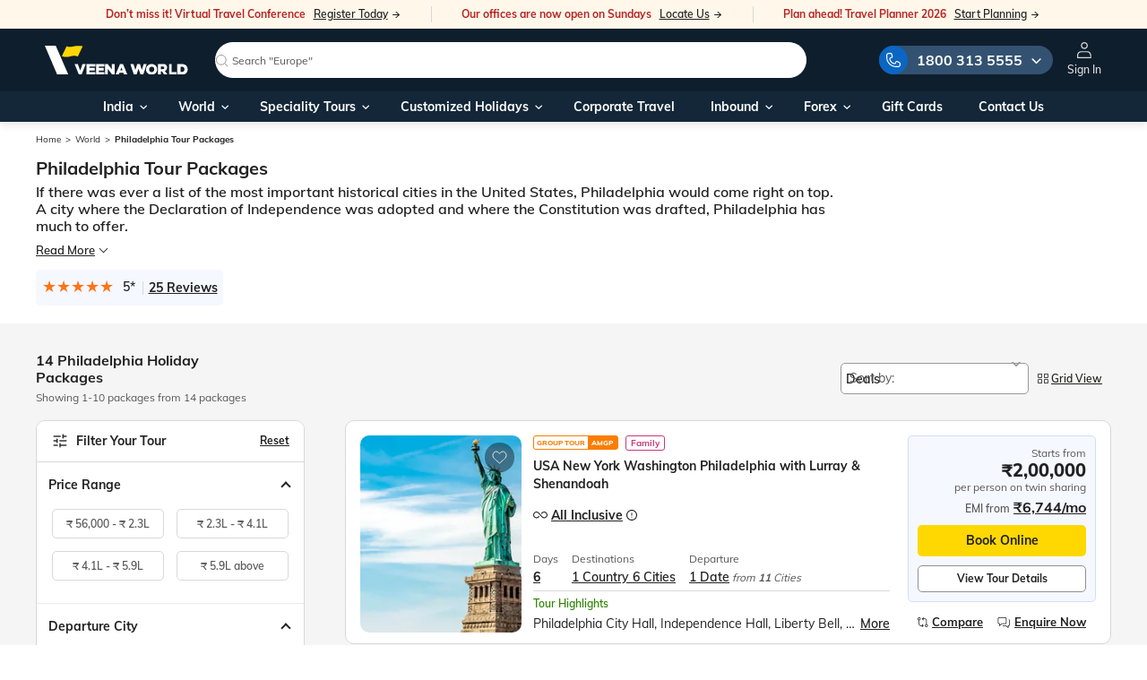

--- FILE ---
content_type: text/html; charset=utf-8
request_url: https://www.google.com/recaptcha/api2/aframe
body_size: 265
content:
<!DOCTYPE HTML><html><head><meta http-equiv="content-type" content="text/html; charset=UTF-8"></head><body><script nonce="BmHrd2Evb-RVzKpse7sY8A">/** Anti-fraud and anti-abuse applications only. See google.com/recaptcha */ try{var clients={'sodar':'https://pagead2.googlesyndication.com/pagead/sodar?'};window.addEventListener("message",function(a){try{if(a.source===window.parent){var b=JSON.parse(a.data);var c=clients[b['id']];if(c){var d=document.createElement('img');d.src=c+b['params']+'&rc='+(localStorage.getItem("rc::a")?sessionStorage.getItem("rc::b"):"");window.document.body.appendChild(d);sessionStorage.setItem("rc::e",parseInt(sessionStorage.getItem("rc::e")||0)+1);localStorage.setItem("rc::h",'1768487489642');}}}catch(b){}});window.parent.postMessage("_grecaptcha_ready", "*");}catch(b){}</script></body></html>

--- FILE ---
content_type: application/javascript
request_url: https://www.veenaworld.com/chunk-WTKSBVXQ.js
body_size: 6061
content:
import{a as Dt}from"./chunk-N4PEZGFQ.js";import{b as Ot}from"./chunk-ZCZRW3X6.js";import{c as z,d as P,f as g,g as R,h as et,i as S}from"./chunk-TLW5DV7V.js";import{g as Mt}from"./chunk-VJ2DGUQJ.js";import{m as xt,w as V}from"./chunk-WVDU2IPL.js";import{c as It}from"./chunk-5NRUJCSO.js";import{a as tt,m as B}from"./chunk-MATBMOKI.js";import{$b as O,Ac as y,Ba as Y,Bb as v,Bc as d,Ca as U,Da as $,Ea as X,Ec as bt,Ha as F,Ib as k,Jb as _t,Ma as J,Mb as Tt,Ob as x,Pc as h,Qc as yt,Rc as C,Sa as H,Sc as wt,Xa as ht,Yb as L,Zb as N,_b as l,cb as mt,cc as T,f as b,lc as c,ma as D,mc as u,na as ut,nb as ft,nc as _,ob as q,oc as K,pa as pt,pb as gt,pc as Q,ra as f,rc as W,sa as A,tc as Ct,va as dt,vb as a,yb as vt}from"./chunk-VZWZRNBY.js";import{a as r,b as M}from"./chunk-ODN5LVDJ.js";var Pt=["toast-component",""];function Bt(s,n){if(s&1){let e=W();c(0,"button",5),y("click",function(){Y(e);let i=d();return U(i.remove())}),c(1,"span",6),h(2,"\xD7"),u()()}}function Ft(s,n){if(s&1&&(K(0),h(1),Q()),s&2){let e=d(2);a(),C("[",e.duplicatesCount+1,"]")}}function Lt(s,n){if(s&1&&(c(0,"div"),h(1),x(2,Ft,2,1,"ng-container",4),u()),s&2){let e=d();T(e.options.titleClass),N("aria-label",e.title),a(),C(" ",e.title," "),a(),l("ngIf",e.duplicatesCount)}}function Vt(s,n){if(s&1&&_(0,"div",7),s&2){let e=d();T(e.options.messageClass),l("innerHTML",e.message,q)}}function zt(s,n){if(s&1&&(c(0,"div",8),h(1),u()),s&2){let e=d();T(e.options.messageClass),N("aria-label",e.message),a(),C(" ",e.message," ")}}function Zt(s,n){if(s&1&&(c(0,"div"),_(1,"div",9),u()),s&2){let e=d();a(),O("width",e.width()+"%")}}function Gt(s,n){if(s&1){let e=W();c(0,"button",5),y("click",function(){Y(e);let i=d();return U(i.remove())}),c(1,"span",6),h(2,"\xD7"),u()()}}function Yt(s,n){if(s&1&&(K(0),h(1),Q()),s&2){let e=d(2);a(),C("[",e.duplicatesCount+1,"]")}}function Ut(s,n){if(s&1&&(c(0,"div"),h(1),x(2,Yt,2,1,"ng-container",4),u()),s&2){let e=d();T(e.options.titleClass),N("aria-label",e.title),a(),C(" ",e.title," "),a(),l("ngIf",e.duplicatesCount)}}function $t(s,n){if(s&1&&_(0,"div",7),s&2){let e=d();T(e.options.messageClass),l("innerHTML",e.message,q)}}function Xt(s,n){if(s&1&&(c(0,"div",8),h(1),u()),s&2){let e=d();T(e.options.messageClass),N("aria-label",e.message),a(),C(" ",e.message," ")}}function Jt(s,n){if(s&1&&(c(0,"div"),_(1,"div",9),u()),s&2){let e=d();a(),O("width",e.width()+"%")}}var it=class{_attachedHost;component;viewContainerRef;injector;constructor(n,e){this.component=n,this.injector=e}attach(n,e){return this._attachedHost=n,n.attach(this,e)}detach(){let n=this._attachedHost;if(n)return this._attachedHost=void 0,n.detach()}get isAttached(){return this._attachedHost!=null}setAttachedHost(n){this._attachedHost=n}},st=class{_attachedPortal;_disposeFn;attach(n,e){return this._attachedPortal=n,this.attachComponentPortal(n,e)}detach(){this._attachedPortal&&this._attachedPortal.setAttachedHost(),this._attachedPortal=void 0,this._disposeFn&&(this._disposeFn(),this._disposeFn=void 0)}setDisposeFn(n){this._disposeFn=n}},nt=class{_overlayRef;componentInstance;duplicatesCount=0;_afterClosed=new b;_activate=new b;_manualClose=new b;_resetTimeout=new b;_countDuplicate=new b;constructor(n){this._overlayRef=n}manualClose(){this._manualClose.next(),this._manualClose.complete()}manualClosed(){return this._manualClose.asObservable()}timeoutReset(){return this._resetTimeout.asObservable()}countDuplicate(){return this._countDuplicate.asObservable()}close(){this._overlayRef.detach(),this._afterClosed.next(),this._manualClose.next(),this._afterClosed.complete(),this._manualClose.complete(),this._activate.complete(),this._resetTimeout.complete(),this._countDuplicate.complete()}afterClosed(){return this._afterClosed.asObservable()}isInactive(){return this._activate.isStopped}activate(){this._activate.next(),this._activate.complete()}afterActivate(){return this._activate.asObservable()}onDuplicate(n,e){n&&this._resetTimeout.next(),e&&this._countDuplicate.next(++this.duplicatesCount)}},w=class{toastId;config;message;title;toastType;toastRef;_onTap=new b;_onAction=new b;constructor(n,e,t,i,o,p){this.toastId=n,this.config=e,this.message=t,this.title=i,this.toastType=o,this.toastRef=p,this.toastRef.afterClosed().subscribe(()=>{this._onAction.complete(),this._onTap.complete()})}triggerTap(){this._onTap.next(),this.config.tapToDismiss&&this._onTap.complete()}onTap(){return this._onTap.asObservable()}triggerAction(n){this._onAction.next(n)}onAction(){return this._onAction.asObservable()}},Rt={maxOpened:0,autoDismiss:!1,newestOnTop:!0,preventDuplicates:!1,countDuplicates:!1,resetTimeoutOnDuplicate:!1,includeTitleDuplicates:!1,iconClasses:{error:"toast-error",info:"toast-info",success:"toast-success",warning:"toast-warning"},closeButton:!1,disableTimeOut:!1,timeOut:5e3,extendedTimeOut:1e3,enableHtml:!1,progressBar:!1,toastClass:"ngx-toastr",positionClass:"toast-top-right",titleClass:"toast-title",messageClass:"toast-message",easing:"ease-in",easeTime:300,tapToDismiss:!0,onActivateTick:!1,progressAnimation:"decreasing"},St=new pt("ToastConfig"),ot=class extends st{_hostDomElement;_componentFactoryResolver;_appRef;constructor(n,e,t){super(),this._hostDomElement=n,this._componentFactoryResolver=e,this._appRef=t}attachComponentPortal(n,e){let t=this._componentFactoryResolver.resolveComponentFactory(n.component),i;return i=t.create(n.injector),this._appRef.attachView(i.hostView),this.setDisposeFn(()=>{this._appRef.detachView(i.hostView),i.destroy()}),e?this._hostDomElement.insertBefore(this._getComponentRootNode(i),this._hostDomElement.firstChild):this._hostDomElement.appendChild(this._getComponentRootNode(i)),i}_getComponentRootNode(n){return n.hostView.rootNodes[0]}},qt=(()=>{class s{_document=A(tt);_containerElement;ngOnDestroy(){this._containerElement&&this._containerElement.parentNode&&this._containerElement.parentNode.removeChild(this._containerElement)}getContainerElement(){return this._containerElement||this._createContainer(),this._containerElement}_createContainer(){let e=this._document.createElement("div");e.classList.add("overlay-container"),e.setAttribute("aria-live","polite"),this._document.body.appendChild(e),this._containerElement=e}static \u0275fac=function(t){return new(t||s)};static \u0275prov=D({token:s,factory:s.\u0275fac,providedIn:"root"})}return s})(),at=class{_portalHost;constructor(n){this._portalHost=n}attach(n,e=!0){return this._portalHost.attach(n,e)}detach(){return this._portalHost.detach()}},Kt=(()=>{class s{_overlayContainer=A(qt);_componentFactoryResolver=A(vt);_appRef=A(L);_document=A(tt);_paneElements=new Map;create(e,t){return this._createOverlayRef(this.getPaneElement(e,t))}getPaneElement(e="",t){return this._paneElements.get(t)||this._paneElements.set(t,{}),this._paneElements.get(t)[e]||(this._paneElements.get(t)[e]=this._createPaneElement(e,t)),this._paneElements.get(t)[e]}_createPaneElement(e,t){let i=this._document.createElement("div");return i.id="toast-container",i.classList.add(e),i.classList.add("toast-container"),t?t.getContainerElement().appendChild(i):this._overlayContainer.getContainerElement().appendChild(i),i}_createPortalHost(e){return new ot(e,this._componentFactoryResolver,this._appRef)}_createOverlayRef(e){return new at(this._createPortalHost(e))}static \u0275fac=function(t){return new(t||s)};static \u0275prov=D({token:s,factory:s.\u0275fac,providedIn:"root"})}return s})(),j=(()=>{class s{overlay;_injector;sanitizer;ngZone;toastrConfig;currentlyActive=0;toasts=[];overlayContainer;previousToastMessage;index=0;constructor(e,t,i,o,p){this.overlay=t,this._injector=i,this.sanitizer=o,this.ngZone=p,this.toastrConfig=r(r({},e.default),e.config),e.config.iconClasses&&(this.toastrConfig.iconClasses=r(r({},e.default.iconClasses),e.config.iconClasses))}show(e,t,i={},o=""){return this._preBuildNotification(o,e,t,this.applyConfig(i))}success(e,t,i={}){let o=this.toastrConfig.iconClasses.success||"";return this._preBuildNotification(o,e,t,this.applyConfig(i))}error(e,t,i={}){let o=this.toastrConfig.iconClasses.error||"";return this._preBuildNotification(o,e,t,this.applyConfig(i))}info(e,t,i={}){let o=this.toastrConfig.iconClasses.info||"";return this._preBuildNotification(o,e,t,this.applyConfig(i))}warning(e,t,i={}){let o=this.toastrConfig.iconClasses.warning||"";return this._preBuildNotification(o,e,t,this.applyConfig(i))}clear(e){for(let t of this.toasts)if(e!==void 0){if(t.toastId===e){t.toastRef.manualClose();return}}else t.toastRef.manualClose()}remove(e){let t=this._findToast(e);if(!t||(t.activeToast.toastRef.close(),this.toasts.splice(t.index,1),this.currentlyActive=this.currentlyActive-1,!this.toastrConfig.maxOpened||!this.toasts.length))return!1;if(this.currentlyActive<this.toastrConfig.maxOpened&&this.toasts[this.currentlyActive]){let i=this.toasts[this.currentlyActive].toastRef;i.isInactive()||(this.currentlyActive=this.currentlyActive+1,i.activate())}return!0}findDuplicate(e="",t="",i,o){let{includeTitleDuplicates:p}=this.toastrConfig;for(let m of this.toasts){let I=p&&m.title===e;if((!p||I)&&m.message===t)return m.toastRef.onDuplicate(i,o),m}return null}applyConfig(e={}){return r(r({},this.toastrConfig),e)}_findToast(e){for(let t=0;t<this.toasts.length;t++)if(this.toasts[t].toastId===e)return{index:t,activeToast:this.toasts[t]};return null}_preBuildNotification(e,t,i,o){return o.onActivateTick?this.ngZone.run(()=>this._buildNotification(e,t,i,o)):this._buildNotification(e,t,i,o)}_buildNotification(e,t,i,o){if(!o.toastComponent)throw new Error("toastComponent required");let p=this.findDuplicate(i,t,this.toastrConfig.resetTimeoutOnDuplicate&&o.timeOut>0,this.toastrConfig.countDuplicates);if((this.toastrConfig.includeTitleDuplicates&&i||t)&&this.toastrConfig.preventDuplicates&&p!==null)return p;this.previousToastMessage=t;let m=!1;this.toastrConfig.maxOpened&&this.currentlyActive>=this.toastrConfig.maxOpened&&(m=!0,this.toastrConfig.autoDismiss&&this.clear(this.toasts[0].toastId));let I=this.overlay.create(o.positionClass,this.overlayContainer);this.index=this.index+1;let ct=t;t&&o.enableHtml&&(ct=this.sanitizer.sanitize(ft.HTML,t));let E=new nt(I),Z=new w(this.index,o,ct,i,e,E),Ht=[{provide:w,useValue:Z}],kt=F.create({providers:Ht,parent:this._injector}),Nt=new it(o.toastComponent,kt),lt=I.attach(Nt,o.newestOnTop);E.componentInstance=lt.instance;let G={toastId:this.index,title:i||"",message:t||"",toastRef:E,onShown:E.afterActivate(),onHidden:E.afterClosed(),onTap:Z.onTap(),onAction:Z.onAction(),portal:lt};return m||(this.currentlyActive=this.currentlyActive+1,setTimeout(()=>{G.toastRef.activate()})),this.toasts.push(G),G}static \u0275fac=function(t){return new(t||s)(f(St),f(Kt),f(F),f(xt),f(J))};static \u0275prov=D({token:s,factory:s.\u0275fac,providedIn:"root"})}return s})(),rt=(()=>{class s{toastrService;toastPackage;ngZone;message;title;options;duplicatesCount;originalTimeout;width=H(-1);toastClasses="";state;get _state(){return this.state()}get displayStyle(){if(this.state().value==="inactive")return"none"}timeout;intervalId;hideTime;sub;sub1;sub2;sub3;constructor(e,t,i){this.toastrService=e,this.toastPackage=t,this.ngZone=i,this.message=t.message,this.title=t.title,this.options=t.config,this.originalTimeout=t.config.timeOut,this.toastClasses=`${t.toastType} ${t.config.toastClass}`,this.sub=t.toastRef.afterActivate().subscribe(()=>{this.activateToast()}),this.sub1=t.toastRef.manualClosed().subscribe(()=>{this.remove()}),this.sub2=t.toastRef.timeoutReset().subscribe(()=>{this.resetTimeout()}),this.sub3=t.toastRef.countDuplicate().subscribe(o=>{this.duplicatesCount=o}),this.state=H({value:"inactive",params:{easeTime:this.toastPackage.config.easeTime,easing:"ease-in"}})}ngOnDestroy(){this.sub.unsubscribe(),this.sub1.unsubscribe(),this.sub2.unsubscribe(),this.sub3.unsubscribe(),clearInterval(this.intervalId),clearTimeout(this.timeout)}activateToast(){this.state.update(e=>M(r({},e),{value:"active"})),!(this.options.disableTimeOut===!0||this.options.disableTimeOut==="timeOut")&&this.options.timeOut&&(this.outsideTimeout(()=>this.remove(),this.options.timeOut),this.hideTime=new Date().getTime()+this.options.timeOut,this.options.progressBar&&this.outsideInterval(()=>this.updateProgress(),10))}updateProgress(){if(this.width()===0||this.width()===100||!this.options.timeOut)return;let e=new Date().getTime(),t=this.hideTime-e;this.width.set(t/this.options.timeOut*100),this.options.progressAnimation==="increasing"&&this.width.update(i=>100-i),this.width()<=0&&this.width.set(0),this.width()>=100&&this.width.set(100)}resetTimeout(){clearTimeout(this.timeout),clearInterval(this.intervalId),this.state.update(e=>M(r({},e),{value:"active"})),this.outsideTimeout(()=>this.remove(),this.originalTimeout),this.options.timeOut=this.originalTimeout,this.hideTime=new Date().getTime()+(this.options.timeOut||0),this.width.set(-1),this.options.progressBar&&this.outsideInterval(()=>this.updateProgress(),10)}remove(){this.state().value!=="removed"&&(clearTimeout(this.timeout),this.state.update(e=>M(r({},e),{value:"removed"})),this.outsideTimeout(()=>this.toastrService.remove(this.toastPackage.toastId),+this.toastPackage.config.easeTime))}tapToast(){this.state().value!=="removed"&&(this.toastPackage.triggerTap(),this.options.tapToDismiss&&this.remove())}stickAround(){this.state().value!=="removed"&&this.options.disableTimeOut!=="extendedTimeOut"&&(clearTimeout(this.timeout),this.options.timeOut=0,this.hideTime=0,clearInterval(this.intervalId),this.width.set(0))}delayedHideToast(){this.options.disableTimeOut===!0||this.options.disableTimeOut==="extendedTimeOut"||this.options.extendedTimeOut===0||this.state().value==="removed"||(this.outsideTimeout(()=>this.remove(),this.options.extendedTimeOut),this.options.timeOut=this.options.extendedTimeOut,this.hideTime=new Date().getTime()+(this.options.timeOut||0),this.width.set(-1),this.options.progressBar&&this.outsideInterval(()=>this.updateProgress(),10))}outsideTimeout(e,t){this.ngZone?this.ngZone.runOutsideAngular(()=>this.timeout=setTimeout(()=>this.runInsideAngular(e),t)):this.timeout=setTimeout(()=>e(),t)}outsideInterval(e,t){this.ngZone?this.ngZone.runOutsideAngular(()=>this.intervalId=setInterval(()=>this.runInsideAngular(e),t)):this.intervalId=setInterval(()=>e(),t)}runInsideAngular(e){this.ngZone?this.ngZone.run(()=>e()):e()}static \u0275fac=function(t){return new(t||s)(v(j),v(w),v(J))};static \u0275cmp=k({type:s,selectors:[["","toast-component",""]],hostVars:5,hostBindings:function(t,i){t&1&&y("click",function(){return i.tapToast()})("mouseenter",function(){return i.stickAround()})("mouseleave",function(){return i.delayedHideToast()}),t&2&&(Ct("@flyInOut",i._state),T(i.toastClasses),O("display",i.displayStyle))},attrs:Pt,decls:5,vars:5,consts:[["type","button","class","toast-close-button","aria-label","Close",3,"click",4,"ngIf"],[3,"class",4,"ngIf"],["role","alert",3,"class","innerHTML",4,"ngIf"],["role","alert",3,"class",4,"ngIf"],[4,"ngIf"],["type","button","aria-label","Close",1,"toast-close-button",3,"click"],["aria-hidden","true"],["role","alert",3,"innerHTML"],["role","alert"],[1,"toast-progress"]],template:function(t,i){t&1&&x(0,Bt,3,0,"button",0)(1,Lt,3,5,"div",1)(2,Vt,1,3,"div",2)(3,zt,2,4,"div",3)(4,Zt,2,2,"div",4),t&2&&(l("ngIf",i.options.closeButton),a(),l("ngIf",i.title),a(),l("ngIf",i.message&&i.options.enableHtml),a(),l("ngIf",i.message&&!i.options.enableHtml),a(),l("ngIf",i.options.progressBar))},dependencies:[B],encapsulation:2,data:{animation:[z("flyInOut",[R("inactive",g({opacity:0})),R("active",g({opacity:1})),R("removed",g({opacity:0})),S("inactive => active",P("{{ easeTime }}ms {{ easing }}")),S("active => removed",P("{{ easeTime }}ms {{ easing }}"))])]},changeDetection:0})}return s})(),Qt=M(r({},Rt),{toastComponent:rt}),Wt=(s={})=>dt([{provide:St,useValue:{default:Qt,config:s}}]),_e=(()=>{class s{static forRoot(e={}){return{ngModule:s,providers:[Wt(e)]}}static \u0275fac=function(t){return new(t||s)};static \u0275mod=_t({type:s});static \u0275inj=ut({})}return s})();var te=(()=>{class s{toastrService;toastPackage;appRef;message;title;options;duplicatesCount;originalTimeout;width=H(-1);toastClasses="";get displayStyle(){return this.state()==="inactive"?"none":null}state=H("inactive");timeout;intervalId;hideTime;sub;sub1;sub2;sub3;constructor(e,t,i){this.toastrService=e,this.toastPackage=t,this.appRef=i,this.message=t.message,this.title=t.title,this.options=t.config,this.originalTimeout=t.config.timeOut,this.toastClasses=`${t.toastType} ${t.config.toastClass}`,this.sub=t.toastRef.afterActivate().subscribe(()=>{this.activateToast()}),this.sub1=t.toastRef.manualClosed().subscribe(()=>{this.remove()}),this.sub2=t.toastRef.timeoutReset().subscribe(()=>{this.resetTimeout()}),this.sub3=t.toastRef.countDuplicate().subscribe(o=>{this.duplicatesCount=o})}ngOnDestroy(){this.sub.unsubscribe(),this.sub1.unsubscribe(),this.sub2.unsubscribe(),this.sub3.unsubscribe(),clearInterval(this.intervalId),clearTimeout(this.timeout)}activateToast(){this.state.set("active"),!(this.options.disableTimeOut===!0||this.options.disableTimeOut==="timeOut")&&this.options.timeOut&&(this.timeout=setTimeout(()=>{this.remove()},this.options.timeOut),this.hideTime=new Date().getTime()+this.options.timeOut,this.options.progressBar&&(this.intervalId=setInterval(()=>this.updateProgress(),10))),this.options.onActivateTick&&this.appRef.tick()}updateProgress(){if(this.width()===0||this.width()===100||!this.options.timeOut)return;let e=new Date().getTime(),t=this.hideTime-e;this.width.set(t/this.options.timeOut*100),this.options.progressAnimation==="increasing"&&this.width.update(i=>100-i),this.width()<=0&&this.width.set(0),this.width()>=100&&this.width.set(100)}resetTimeout(){clearTimeout(this.timeout),clearInterval(this.intervalId),this.state.set("active"),this.options.timeOut=this.originalTimeout,this.timeout=setTimeout(()=>this.remove(),this.originalTimeout),this.hideTime=new Date().getTime()+(this.originalTimeout||0),this.width.set(-1),this.options.progressBar&&(this.intervalId=setInterval(()=>this.updateProgress(),10))}remove(){this.state()!=="removed"&&(clearTimeout(this.timeout),this.state.set("removed"),this.timeout=setTimeout(()=>this.toastrService.remove(this.toastPackage.toastId)))}tapToast(){this.state()!=="removed"&&(this.toastPackage.triggerTap(),this.options.tapToDismiss&&this.remove())}stickAround(){this.state()!=="removed"&&(clearTimeout(this.timeout),this.options.timeOut=0,this.hideTime=0,clearInterval(this.intervalId),this.width.set(0))}delayedHideToast(){this.options.disableTimeOut===!0||this.options.disableTimeOut==="extendedTimeOut"||this.options.extendedTimeOut===0||this.state()==="removed"||(this.timeout=setTimeout(()=>this.remove(),this.options.extendedTimeOut),this.options.timeOut=this.options.extendedTimeOut,this.hideTime=new Date().getTime()+(this.options.timeOut||0),this.width.set(-1),this.options.progressBar&&(this.intervalId=setInterval(()=>this.updateProgress(),10)))}static \u0275fac=function(t){return new(t||s)(v(j),v(w),v(L))};static \u0275cmp=k({type:s,selectors:[["","toast-component",""]],hostVars:4,hostBindings:function(t,i){t&1&&y("click",function(){return i.tapToast()})("mouseenter",function(){return i.stickAround()})("mouseleave",function(){return i.delayedHideToast()}),t&2&&(T(i.toastClasses),O("display",i.displayStyle))},attrs:Pt,decls:5,vars:5,consts:[["type","button","class","toast-close-button","aria-label","Close",3,"click",4,"ngIf"],[3,"class",4,"ngIf"],["role","alert",3,"class","innerHTML",4,"ngIf"],["role","alert",3,"class",4,"ngIf"],[4,"ngIf"],["type","button","aria-label","Close",1,"toast-close-button",3,"click"],["aria-hidden","true"],["role","alert",3,"innerHTML"],["role","alert"],[1,"toast-progress"]],template:function(t,i){t&1&&x(0,Gt,3,0,"button",0)(1,Ut,3,5,"div",1)(2,$t,1,3,"div",2)(3,Xt,2,4,"div",3)(4,Jt,2,2,"div",4),t&2&&(l("ngIf",i.options.closeButton),a(),l("ngIf",i.title),a(),l("ngIf",i.message&&i.options.enableHtml),a(),l("ngIf",i.message&&!i.options.enableHtml),a(),l("ngIf",i.options.progressBar))},dependencies:[B],encapsulation:2,changeDetection:0})}return s})(),Te=M(r({},Rt),{toastComponent:te});function ie(s,n){if(s&1&&(c(0,"h3"),h(1),u()),s&2){let e=d();a(),yt(e.data.productTitle)}}var Et=(()=>{let n=class n extends rt{constructor(t,i,o){super(t,i),this.toastrService=t,this.toastPackage=i,this.router=o,this.toastAnimation={path:"../../assets/images/notification.json"},this.data=JSON.parse(this.toastPackage.message)}action(t){return t.stopPropagation(),this.toastPackage.triggerAction(),!1}navigateToProduct(t){t.stopPropagation(),this.data.productUrl&&this.router.navigate([this.data.productUrl]),this.remove()}};n.\u0275fac=function(i){return new(i||n)(v(j),v(w),v(V))},n.\u0275cmp=k({type:n,selectors:[["vw-custom-toast"]],standalone:!1,features:[Tt],decls:19,vars:9,consts:[[1,"custom-toaster-wrapper"],[1,"toaster-notification",3,"click"],[1,"img-wrapper"],[3,"alt","src"],[1,"content-wrap"],[1,"sub-content"],[4,"ngIf"],["xmlns","http://www.w3.org/2000/svg","width","4","height","4","viewBox","0 0 4 4","fill","none"],["cx","2","cy","2","r","2","fill","#999999"],["href","javascript:void(0)",1,"close-icon",3,"click"],["xmlns","http://www.w3.org/2000/svg","width","13","height","13","viewBox","0 0 13 13","fill","none",1,"m-0"],["clip-path","url(#clip0_2250_354)"],["d","M9.68973 3.12931C9.48651 2.92608 9.15822 2.92608 8.95499 3.12931L6.40686 5.67224L3.85872 3.1241C3.65549 2.92087 3.3272 2.92087 3.12398 3.1241C2.92075 3.32732 2.92075 3.65561 3.12398 3.85884L5.67212 6.40698L3.12398 8.95512C2.92075 9.15834 2.92075 9.48663 3.12398 9.68986C3.3272 9.89308 3.65549 9.89308 3.85872 9.68986L6.40686 7.14172L8.95499 9.68986C9.15822 9.89308 9.48651 9.89308 9.68973 9.68986C9.89296 9.48663 9.89296 9.15834 9.68973 8.95512L7.14159 6.40698L9.68973 3.85884C9.88775 3.66082 9.88775 3.32732 9.68973 3.12931Z","fill","#595959"],[3,"options"]],template:function(i,o){i&1&&(c(0,"div",0)(1,"div",1),y("click",function(m){return o.navigateToProduct(m)}),c(2,"div",2),_(3,"img",3),u(),c(4,"div",4)(5,"span"),h(6),u(),c(7,"div",5),x(8,ie,2,1,"h3",6),c(9,"p"),h(10,"Just Now "),$(),c(11,"svg",7),_(12,"circle",8),u(),h(13),u()(),X(),c(14,"a",9),y("click",function(m){return o.remove(),m.stopPropagation()}),$(),c(15,"svg",10)(16,"g",11),_(17,"path",12),u()()(),X(),_(18,"ng-lottie",13),u()()()),i&2&&(O("display",o.state().value==="inactive"?"none":""),a(3),bt("alt",o.data.productTitle),l("src",o.data.thumbnailImage,gt),a(3),wt("",o.data.noOfGuests,"",o.data.noOfGuests>1?" guests":" guest"," just booked!"),a(2),l("ngIf",o.data.productTitle),a(5),C(" ",o.data.guestCity,""),a(5),l("options",o.toastAnimation))},dependencies:[B,Ot],styles:["[_nghost-%COMP%]{position:relative;overflow:hidden;pointer-events:all;cursor:pointer}.custom-toaster-wrapper[_ngcontent-%COMP%]{background:transparent!important;box-shadow:none!important;margin:0 0 5px;min-width:300px}@media (max-width: 767px){.custom-toaster-wrapper[_ngcontent-%COMP%]{min-width:auto;width:100vw}}  .toast-bottom-left{bottom:7px}  .toast-top-center{top:15px}  .toast-top-center .custom-toaster-wrapper{margin:0 auto 5px}@keyframes _ngcontent-%COMP%_popup-toast{0%{transform:translateY(200%) scaleY(0)}to{transform:translateY(0) scaleY(1)}}.toaster-notification[_ngcontent-%COMP%]{width:100%;position:relative;display:grid;grid-template-columns:90px 1fr;gap:8px;padding:5px;border:1px solid #AAA;background:var(--brand-blue-dark);box-shadow:0 0 8px #0000001f;border-radius:5px;transform:translateY(200%) scaleY(0);animation:_ngcontent-%COMP%_popup-toast .15s ease-in-out 1 forwards;animation-delay:50ms;overflow:hidden;align-items:center}.toaster-notification[_ngcontent-%COMP%]   .img-wrapper[_ngcontent-%COMP%]   img[_ngcontent-%COMP%]{width:100%;display:block;aspect-ratio:1;object-position:center;object-fit:cover;border-radius:5px}.toaster-notification[_ngcontent-%COMP%]   .content-wrap[_ngcontent-%COMP%]{padding:5px 0}.toaster-notification[_ngcontent-%COMP%]   .content-wrap[_ngcontent-%COMP%]   span[_ngcontent-%COMP%]{display:block;color:var(--brand-black-light);font-size:14px;font-weight:500;line-height:18px;margin-bottom:8px}.toaster-notification[_ngcontent-%COMP%]   .content-wrap[_ngcontent-%COMP%]   h3[_ngcontent-%COMP%]{color:var(--brand-white);font-size:14px;font-weight:700;line-height:20px;margin-bottom:5px;text-transform:capitalize}.toaster-notification[_ngcontent-%COMP%]   .content-wrap[_ngcontent-%COMP%]   p[_ngcontent-%COMP%]{display:flex;align-items:center;color:var(--brand-black-medium-1);font-size:12px;font-weight:400;text-transform:capitalize}.toaster-notification[_ngcontent-%COMP%]   .content-wrap[_ngcontent-%COMP%]   p[_ngcontent-%COMP%]   svg[_ngcontent-%COMP%]{display:inline-block;margin:0 8px}.toaster-notification[_ngcontent-%COMP%]   .close-icon[_ngcontent-%COMP%]{position:absolute;top:8px;right:8px;width:15px;height:15px;border-radius:50%;display:flex;align-items:center;justify-content:center;background:var(--brand-black-extra-light);z-index:1}.toaster-notification[_ngcontent-%COMP%]   .close-icon[_ngcontent-%COMP%]:before{display:none!important}.toaster-notification[_ngcontent-%COMP%]   ng-lottie[_ngcontent-%COMP%]{position:absolute;width:150px;height:150px;right:0;top:0;z-index:0}@media (min-width: 768px){.toaster-notification[_ngcontent-%COMP%]{min-width:330px;width:auto}}"],data:{animation:[z("flyInOut",[R("inactive",g({opacity:0})),S("inactive => active",P("400ms ease-out",et([g({transform:"translate3d(100%, 0, 0) skewX(-30deg)",opacity:0}),g({transform:"skewX(20deg)",opacity:1}),g({transform:"skewX(-5deg)",opacity:1}),g({transform:"none",opacity:1})]))),S("active => removed",P("400ms ease-out",et([g({opacity:1}),g({transform:"translate3d(100%, 0, 0) skewX(30deg)",opacity:0})])))])]}});let s=n;return s})();var je=(()=>{let n=class n{constructor(t,i,o,p,m,I){this.toastr=t,this.platformId=i,this.breakPointObserver=o,this.router=p,this.dataService=m,this.searchBarService=I,this.options={positionClass:"toast-bottom-center"},this.customToastOptions={toastComponent:Et,positionClass:"toast-bottom-left",preventDuplicates:!1,toastClass:"pinktoast",disableTimeOut:!1,timeOut:6e3},this.isMobile=!1,this.hideSections=!1,mt(()=>{this.checkMobileState()})}checkMobileState(){this.isMobile=/iPhone|iPad|iPod|Android/i.test(navigator.userAgent),this.breakPointObserver.observe(["(max-width: 1200px)"]).subscribe(t=>{t.matches?this.isMobile=!0:this.isMobile=!1,this.customToastOptions.positionClass=this.isMobile?"toast-top-center":"toast-bottom-left"})}info(t,i,o){this.toastr.info(t,i,r(r({},this.options),o))}warning(t,i,o){this.toastr.warning(t,i,r(r({},this.options),o))}success(t,i,o){this.toastr.success(t,i,r(r({},this.options),o))}error(t,i,o){this.toastr.error(t,i,r(r({},this.options),o))}customToast(t,i,o){let p=this.router.parseUrl(this.router.url);this.hideSections=p.fragment==="knowledge-center"||this.dataService.source==="knowledge-center"||!!this.searchBarService.searchPanelOpen$.value,this.hideSections||this.toastr.show(JSON.stringify(t),i,r(r({},this.customToastOptions),o))}};n.\u0275fac=function(i){return new(i||n)(f(j),f(ht),f(It),f(V),f(Mt),f(Dt))},n.\u0275prov=D({token:n,factory:n.\u0275fac,providedIn:"root"});let s=n;return s})();export{_e as a,je as b};


--- FILE ---
content_type: application/javascript
request_url: https://www.veenaworld.com/chunk-N4PEZGFQ.js
body_size: 640
content:
import{a as f}from"./chunk-QEFTWX44.js";import{g as x,r as I,w as P}from"./chunk-WVDU2IPL.js";import{D as u,V as $,_ as g,ba as b,f as p,g as c,ma as v,ra as d}from"./chunk-VZWZRNBY.js";var R=(()=>{let a=class a{constructor(s,n){this.router=s,this.http=n,this.searchValue$=new c(""),this.searchDestinationOptions=[],this.searchProductOptions=[],this.closePanel$=new p,this.searchPanelOpen$=new c(!1),this.searchFilters$=new c({}),this.filterCount$=new c(0),this.appliedFilters$=new c([]),this.goToSearch$=new p,this.searchFilters$.pipe($()).subscribe(([e,i])=>{let o=0,r=this.appliedFilters$.value,h=Object.keys(e).filter(t=>e[t]&&!i[t]);r=r.filter(t=>!h.includes(t.key)),Object.keys(i).forEach(t=>{if(["selectedHoliday","selectedEventAttraction"].includes(t))return;let m=r.findIndex(y=>y.key===t);i[t]&&(o++,m===-1?r.push({key:t,value:i[t]}):r[m].value=i[t])}),this.appliedFilters$.next(r),this.filterCount$.value!==o&&this.filterCount$.next(o)}),this.router.events.pipe(u(e=>e instanceof I)).subscribe(()=>{let e=this.router.parseUrl(this.router.url).queryParams,i={monthYear:e.q?e.q.replace(/-/g," "):"",budgetRange:e.r?e.r.replace(/-/g," - "):"",durationRange:"",departureCity:"",holiday:"",eventAttraction:"",selectedHoliday:null,selectedEventAttraction:null},o=Object.entries(i).filter(([r,h])=>h).map(([r,h])=>({key:r,value:h}));this.searchFilters$.next(i),this.appliedFilters$.next(o)}),this.searchResult$=this.searchValue$.pipe(u(e=>!!e&&!this.selectedSearchItem),b(e=>{let i=this.router.url.includes("customized-holidays")?"FIT":"GIT";return this.getAppSearchData(e,i)}),g(1))}setSearchPanelOpen(s){this.searchPanelOpen$.next(s)}closePanel(){this.closePanel$.next(null)}resetSearch(){this.searchValue$.next(""),this.resetFilters()}resetFilters(){this.searchFilters$.next({}),this.selectedSearchItem=null,this.searchDestinationOptions=[],this.searchProductOptions=[]}getAppSearchData(s,n){return this.http.get(f.ELASTIC_API_URL+"/app-search/combined-search",{params:{patternText:s,travelType:n}})}logClickThrough(s,n,e){return this.http.post(f.ELASTIC_API_URL+"/app-search/click",{query:s,documentId:n,requestId:e})}triggerGoToSearch(){this.goToSearch$.next(null)}};a.\u0275fac=function(n){return new(n||a)(d(P),d(x))},a.\u0275prov=v({token:a,factory:a.\u0275fac,providedIn:"root"});let l=a;return l})();export{R as a};


--- FILE ---
content_type: application/javascript
request_url: https://www.veenaworld.com/chunk-3M5AJ5YR.js
body_size: 2407
content:
import{a as U}from"./chunk-E24EPRJX.js";import{B as y,N as k,Z as x,a as C,c as T,d as N}from"./chunk-VJ2DGUQJ.js";import{a as i}from"./chunk-QEFTWX44.js";import{g as v,w as A}from"./chunk-WVDU2IPL.js";import{E as w,v as $}from"./chunk-MATBMOKI.js";import{K as D,Xa as R,_ as P,f,g,m as S,ma as I,q as c,ra as l}from"./chunk-VZWZRNBY.js";import{a as n,b as h}from"./chunk-ODN5LVDJ.js";var _=(()=>{let p=class p{constructor(t){this.http=t,this.today=new Date,this.isjl=0,this.isNRI=0,this.startinglocation="",this.defaultStartingLocationForJL="",this.departuredate=y(this.today,"yyyy-MM-dd"),this.locationForDates="all",this.datePassToAPIStatus=!1,this.newTourDetailData=new g(""),this.showNewDetailPageLoader=new g(!1),this.askVisa=!1,this.ArrivalDate=y(this.today,"yyyy-MM-dd")}getProductData(t,e,r){return this.http.get(`${i.API_URL}/v2/products/${t}?travelType=${e||""}&userType=${r||""}`)}getProductDataForCompare(t){return this.http.get(`${i.API_URL}/v2/products/productsData?products=${t}`)}getRoadMap(t){return this.http.get(`${i.API_URL}/v2/products/roadDistance/${t}`)}productJLPoints(t){return this.http.get(`${i.API_URL}/v2/products/startingjlpoints/${t}`)}productTourDetailData(t){let e=this.isNRI||this.isjl?this.defaultStartingLocationForJL:this.startinglocation;return this.http.get(`${i.API_URL}/v2/products/tourdetails/${t.toLowerCase()}/${this.departuredate}/${this.isjl}/${encodeURIComponent(e)}/${this.isNRI}`)}getdatePassToAPI(){return this.datePassToAPI}setdatePassToAPI(t,e){this.datePassToAPI=e,this.datePassToAPIStatus=t}getProductCitiesVisited(t){return this.http.get(`${i.API_URL}/v2/products/citiesvisited/${t}`)}getSimilarTourProducts(t){let e=t.map(r=>r.productCode).join("|");return this.http.get(`${i.API_URL}/v2/products/similarTourProducts?relatedProducts=${e}`)}defaultItineraryDetails(t){return this.http.get(`${i.API_URL}/v2/products/defaultItineraryDetails?ProductCode=${t}`)}getPSPProductTourDetailData(t,e){let r=encodeURIComponent(e);return this.http.get(`${i.API_URL}/psp/tourdetails/${t}/${this.departuredate}/${this.isjl}/${this.startinglocation}/${this.isNRI}/${r}`)}valuesPolyfill(t){return Object.keys(t).map(e=>t[e])}changeTourDetailData(t){this.newTourDetailData.next(t)}toggleNewDetailPageLoader(t){this.showNewDetailPageLoader.next(t)}checkVisaCutoffDate(t,e,r){let s=new Date,d=new Date(e);if(t){if(e&&k(s,d)&&r!=="Indian")return this.askVisa=!0,!0}else return this.askVisa=!1,!1}setRoomDetails(t,e){this.selectedRoom=t,this.selectedRoomIdx=e}};p.\u0275fac=function(e){return new(e||p)(l(v))},p.\u0275prov=I({token:p,factory:p.\u0275fac,providedIn:"root"});let m=p;return m})();var F={neil:`${i.IMAGE_URL}/vw-assets/images/neilpatil.png`,veena:`${i.IMAGE_URL}/vw-assets/images/veenapatil.png`},et=(()=>{let p=class p{constructor(t,e,r,s,d,a,o,u,E){this.http=t,this.platformId=e,this.detailService=r,this.productService=s,this.urlService=d,this.router=a,this.localStorageService=o,this.appConfigService=u,this.authService=E,this.maxCompareItems=3,this.resetSearchHeader$=new f,this.resetSearchHeaderBudget$=new f,this.resetSearchHeaderMonthYear$=new f,this.fromCustomizedHolidays=!1,this.availableTravelTypes=null,this.compareList$=new g([]),this.comparePreviewVisible$=new g(!1),this.filters={PageNo:1,SortBy:"Deal",SortDirection:"ASC"},this.searchPageUrl="",this.searchPageUrlHistory="",this.scrollPosition=null,this.previewFilters$=new g(null);let L=JSON.parse(this.localStorageService.getItem("compareItems"));L&&this.compareList$.next(L)}toggleComparePreviewVisible(){this.comparePreviewVisible$.next(!this.comparePreviewVisible$.value)}resetFilters(){let t=this.router.url.includes("/customized-holidays/luxury-stays/spl")||this.router.url.includes("/world/europe");this.filters={PageNo:1,SortBy:t?"Pricing":"Deal",SortDirection:t?"DESC":"ASC"},this.previewFilters$.next(null)}addToCompareList(t){if(this.compareList$.value.length<this.maxCompareItems){let e=[...this.compareList$.value,t];return this.webEngageAddToCompareEvent(t),this.compareList$.next(e),this.localStorageService.setItem("compareItems",JSON.stringify(e)),!0}return!1}webEngageAddToCompareEvent(t){w(this.platformId)&&typeof window.webengage<"u"&&window.webengage.track("Product Added To Compare",{isInternalUser:this.authService.isInternalUser,packageCode:t})}removeAllFromCompare(){let t=[];this.compareList$.next(t),this.localStorageService.setItem("compareItems",JSON.stringify(t))}removeFromCompare(t){let r=this.compareList$.value.filter(s=>s.code.toLowerCase()!==t.toLowerCase());this.compareList$.next(r),this.localStorageService.setItem("compareItems",JSON.stringify(r))}getSearchResultsPageResults(t,e){return this.http.get(`${i.NEXT_API_URL}/search-results`,{params:h(n({},t),{url:e,cmsEnvName:this.appConfigService.makerCheckerEnvName})}).pipe(c(r=>h(n({},r),{products:this.modifyProducts(r.products)})))}getInterlinkingPackages(){return this.http.get(`${i.NEXT_API_URL}/search-results/getInterlinkingPackages`,{params:{cmsEnvName:this.appConfigService.makerCheckerEnvName}}).pipe(c(t=>n({},t)))}getDynamicInterlinkingPackages(t,e){return this.http.get(`${i.NEXT_API_URL}/search-results/getDynamicInterlinkingData`,{params:h(n({},t),{url:e,cmsEnvName:this.appConfigService.makerCheckerEnvName})}).pipe(c(r=>h(n({},r),{products:this.modifyProducts(r.products)})))}getInterlinkingPackagesByZone(t){return this.http.get(`${i.NEXT_API_URL}/search-results/setInterlinkingPackages`,{params:{InterlinkingPackagesByZone:t}}).pipe(c(e=>n({},e)))}getInterlinkingPackagesData(t){return this.http.get(`${i.NEXT_API_URL}/search-results/getInterlinkingPackagesData`,{params:{type:t,cmsEnvName:this.appConfigService.makerCheckerEnvName}}).pipe(c(e=>n({},e)))}getFilteredResultsNew(t,e=!1){return this.http.get(`${i.NEXT_API_URL}/search-results/onlyFilterLite`,{params:n({},t)}).pipe(c(r=>h(n({},r),{products:this.modifyProducts(r.products)})),c(r=>{if(e&&t.ProductCode){let s=t.ProductCode.split("|");r.products=r.products.sort((d,a)=>{let o=s.indexOf(d.code),u=s.indexOf(a.code);return o<u?-1:o>u?1:0})}return r}))}getSearchResultsPageResultsOnFilerId(t,e){return this.http.get(`${i.NEXT_API_URL}/search-results/getDynamicFilteredProducts`,{params:h(n({},t),{url:e,cmsEnvName:this.appConfigService.makerCheckerEnvName})}).pipe(c(r=>h(n({},r),{products:this.modifyProducts(r.products)})))}getFilteredResultsTemp(t,e=!1){return this.http.get("https://www.veenaworld.com/nextapi/search-results/onlyFilter",{params:t}).pipe(c(r=>h(n({},r),{products:this.modifyProducts(r.products)})),c(r=>{if(e&&t.ProductCode){let s=t.ProductCode.split("|");r.products=r.products.sort((d,a)=>{let o=s.indexOf(d.code),u=s.indexOf(a.code);return o<u?-1:o>u?1:0})}return r}))}getFilteredResults(t,e=!1){return this.http.get(`${i.NEXT_API_URL}/search-results/onlyFilter`,{params:t}).pipe(c(r=>h(n({},r),{products:this.modifyProducts(r.products)})),c(r=>{if(e&&t.ProductCode){let s=t.ProductCode.split("|");r.products=r.products.sort((d,a)=>{let o=s.indexOf(d.code),u=s.indexOf(a.code);return o<u?-1:o>u?1:0})}return r}))}getPopularRelatedPackages(t){return this.http.get(`${i.NEXT_API_URL}/search-results/getPopularRelatedPackages`,{params:t})}getFitDepartureMonths(t){let e={},r="",s="",d=[];return this.http.get(`${i.NEXT_API_URL}/product/${t}/startingLocations`,{params:{travelType:"FIT"}}).pipe(D(a=>a?.exLocations?.length&&a?.priceBands?.length&&a?.roomCategories?.length?(e={startingLocationID:a?.exLocations[0].exLocationID,priceBandID:a?.priceBands[0].priceBandID,roomCategoryID:a?.roomCategories[0].roomCategoryID},this.productService.getFitDepartureMonths(t,e)):S([])),D(a=>a.length?(r=a[0].tourYear,s=a[0].nameOfMonth,e.departureDateFrom=a[0].firstDateOfMonth,d=a,this.productService.getFitDepartureDates(t,e)):S([])),c(a=>this.modifiedDeparture(a,r,s,d,e)))}modifiedDeparture(t,e,r,s,d){let a={totalAvailableDepartures:t.length,upcomingDeparturesByYear:{}};a.upcomingDeparturesByYear[e]=[];for(let o=0;o<s.length;o++)if(s[o].nameOfMonth===r)a.upcomingDeparturesByYear[e].push({departuresOfMonth:t.map(u=>({departureDate:u.departureDate})),monthName:new $("en-US").transform(s[o].firstDateOfMonth,"MMM"),year:e});else{let u=Object.assign({},d);u.departureDateFrom=s[o].firstDateOfMonth,a.upcomingDeparturesByYear[e].push({departuresOfMonth:[],monthName:new $("en-US").transform(s[o].firstDateOfMonth,"MMM"),year:e,newQuery:u})}return a}getSearchSiteFilteredResults(t){return this.http.get(`${i.API_URL}/v2/search-site/filteredResults`,{params:t}).pipe(c(e=>h(n({},e),{products:this.modifyProducts(e.products)})))}getSpecialFilteredResults(t,e){return this.http.get(`${i.API_URL}/v2/searchResults/specialFilteredResults/${t}`,{params:e}).pipe(c(r=>h(n({},r),{products:this.modifyProducts(r.products)})))}getTop5Products(t,e){return t&&(e=n({nameOfTour:t},e)),this.http.get(`${i.API_URL}/v2/searchResults/getTop5Products`,{params:e})}getTrendingDestinations(t){return this.http.get(`${i.API_URL}/trendingDestinations/getTrendingDestinations?type=${t}`).pipe(c(e=>(Object.keys(e).forEach(s=>{e[s]=this.modifyProducts(e[s])}),e)))}modifyProducts(t){return t&&t.length?t.map(e=>{if(e.featuredGuestOffer=null,e.additionalText2&&e.additionalText2.length&&e.additionalText2[0]){let r=Object.keys(F).find(s=>e.additionalText2[0].toLowerCase().lastIndexOf(s)>-1);r&&(e.featuredGuestOffer={image:F[r],text:e.additionalText2[0].toLowerCase().split(" on ")[0],dateStr:e.additionalText2[0].toLowerCase().split(" on ")[1]})}return e}):[]}getUrl(t,e,r){return t||e||r?this.urlService.urlStructure(t,e,r):""}getDeparturesForProduct(t,e){return this.detailService.locationForDates="all",this.detailService.isjl=e.isJl,this.productService.getDepartureDates(t,e)}fromSearchResultsPage(t){return["/world","/india","/speciality-pages","/group-tours"].some(e=>t.lastIndexOf(e)>-1)}sentQuickQuoteMail(t){return this.http.post(`${i.NEXT_API_URL}/leap/search-result/sendQuickQuoteMail`,t)}compareProducts(t){return this.http.post(`${i.NEXT_API_URL}/compare`,t).pipe(P(1))}getDeparturesForCompareProduct(t){return this.http.get(`${i.NEXT_API_URL}/compare/getDeparturesForCompare?productCodes=${t}`).pipe(P(1))}getTourDetailsForCompareProduct(t,e){return this.http.get(`${i.NEXT_API_URL}/compare/getTourDetailsForCompareProduct/${t}`,{params:e}).pipe(P(1))}getAllSectors(){return this.http.get(`${i.NEXT_API_URL}/search-results/getAllSectors`)}};p.\u0275fac=function(e){return new(e||p)(l(v),l(R),l(_),l(U),l(x),l(A),l(N),l(C),l(T))},p.\u0275prov=I({token:p,factory:p.\u0275fac,providedIn:"root"});let m=p;return m})();export{_ as a,et as b};


--- FILE ---
content_type: image/svg+xml
request_url: https://www.veenaworld.com/assets/images/header/icon-search.svg
body_size: -88
content:
<svg width="15" height="15" viewBox="0 0 15 15" fill="none" xmlns="http://www.w3.org/2000/svg">
<g id="Basics / search">
<path id="Vector" d="M14.05 14.05L10.45 10.45M6.84995 12.25C3.86761 12.25 1.44995 9.83229 1.44995 6.84995C1.44995 3.86761 3.86761 1.44995 6.84995 1.44995C9.83229 1.44995 12.25 3.86761 12.25 6.84995C12.25 9.83229 9.83229 12.25 6.84995 12.25Z" stroke="#999999"/>
</g>
</svg>


--- FILE ---
content_type: application/javascript
request_url: https://www.veenaworld.com/chunk-RAMLZTNS.js
body_size: 31
content:
import{c as w}from"./chunk-VJ2DGUQJ.js";import{ma as s,ra as o}from"./chunk-VZWZRNBY.js";var g=(()=>{let e=class e{constructor(t){this.authService=t}webengageEvent(t,i,c,n,a){window.webengage.track("User Subscribed",{isInternalUser:this.authService.isInternalUser,contactNumber:n,name:t,emailId:a}),window.webengage.user.setAttribute("we_email",a),window.webengage.user.setAttribute("we_first_name",i),window.webengage.user.setAttribute("we_last_name",c),window.webengage.user.setAttribute("we_phone",n)}};e.\u0275fac=function(i){return new(i||e)(o(w))},e.\u0275prov=s({token:e,factory:e.\u0275fac,providedIn:"root"});let r=e;return r})();export{g as a};


--- FILE ---
content_type: application/javascript
request_url: https://www.veenaworld.com/webengage.js
body_size: 158
content:
var webengage;(function(c,g,l,_,h){function a(o,r){o[r[r.length-1]]=function(){t.__queue.push([r.join("."),arguments])}}var e,n,t=c[l],s=" ",p="init options track screen onReady".split(s),i="feedback survey notification".split(s),u="options render clear abort".split(s),f="Open Close Submit Complete View Click".split(s),d="identify login logout setAttribute".split(s);if(!t||!t.__v){for(c[l]=t={__queue:[],__v:"6.0",user:{}},e=0;e<p.length;e++)a(t,[p[e]]);for(e=0;e<i.length;e++){for(t[i[e]]={},n=0;n<u.length;n++)a(t[i[e]],[i[e],u[n]]);for(n=0;n<f.length;n++)a(t[i[e]],[i[e],"on"+f[n]])}for(e=0;e<d.length;e++)a(t.user,["user",d[e]]);setTimeout(function(){var o=g.createElement("script"),r=g.getElementById("_webengage_script_tag");o.type="text/javascript",o.async=!0,o.src=(g.location.protocol=="https:"?"https://widgets.in.webengage.com":"http://widgets.in.webengage.com")+"/js/webengage-min-v-6.0.js",r.parentNode.insertBefore(o,r)})}})(window,document,"webengage"),webengage.init("in~~71680aa0");


--- FILE ---
content_type: application/javascript
request_url: https://www.veenaworld.com/chunk-AU62YNPF.js
body_size: 716
content:
import{a as t}from"./chunk-QEFTWX44.js";var o={"@context":"http://schema.org","@type":"WebSite",url:"https://www.veenaworld.com"},a={"@context":"http://schema.org","@type":"Organization",url:"https://www.veenaworld.com",name:"Veena World",logo:`${t.DOMAIN_URL}/assets/images/logo.png`,sameAs:["","https://www.facebook.com/VeenaWorldOfficial","https://www.instagram.com/veena_world/","https://www.youtube.com/user/VeenaWorld","https://twitter.com/Veena_World","https://plus.google.com/118274266319380499606","https://www.linkedin.com/company/veena-world/"],contactPoint:[{"@type":"ContactPoint",telephone:"+91-1800-22-7979",contactType:"Customer Service",ContactOption:"Customer Service"},{"@type":"ContactPoint",telephone:"+91-22-2101-7979",contactType:"Customer Service",ContactOption:"Info Center Number"},{"@type":"ContactPoint",telephone:"+91-887-997-2220",contactType:"Customer Service",ContactOption:"WHATSAPP - For Foreign Nationals"},{"@type":"ContactPoint",telephone:"+91-22-2101-9999",contactType:"Customer Service",ContactOption:"Veena World Forex"}]},n={"@context":"http://schema.org/","@type":"LocalBusiness",url:"https://www.veenaworld.com",name:"Veena Patil Hospitality Pvt Ltd",email:"travel@veenaworld.com",telephone:"1800-22-7979",image:`${t.DOMAIN_URL}/assets/images/logo.png`,sameAs:["https://www.facebook.com/VeenaWorldOfficial","https://www.instagram.com/veena_world/","https://www.youtube.com/user/VeenaWorld","https://twitter.com/Veena_World","https://plus.google.com/118274266319380499606","https://www.linkedin.com/company/veena-world/"],address:{"@type":"PostalAddress",addressCountry:{"@type":"Country",name:"India"},streetAddress:"Neelkanth Corporate Park, Kirol Road,",addressLocality:"Vidyavihar (West)",addressRegion:"Mumbai, Maharashtra",postalCode:"400086"},priceRange:"$000-$000"},r=[{"@context":"http://schema.org/","@type":"SiteNavigationElement",name:"India",url:`${t.DOMAIN_URL}/india`},{"@context":"http://schema.org/","@type":"SiteNavigationElement",name:"World",url:`${t.DOMAIN_URL}/world`},{"@context":"http://schema.org/","@type":"SiteNavigationElement",name:"Customized Holidays",url:`${t.DOMAIN_URL}/customized-holidays`},{"@context":"http://schema.org/","@type":"SiteNavigationElement",name:"Corporate Tours",url:`${t.DOMAIN_URL}/corporate-tours`},{"@context":"http://schema.org/","@type":"SiteNavigationElement",name:"India inbound",url:`${t.DOMAIN_URL}/india-inbound`},{"@context":"http://schema.org/","@type":"SiteNavigationElement",name:"Blog",url:`${t.DOMAIN_URL}/blog`},{"@context":"http://schema.org/","@type":"SiteNavigationElement",name:"Contact Us",url:`${t.DOMAIN_URL}/contact-us`},{"@context":"http://schema.org/","@type":"SiteNavigationElement",name:"Login",url:`${t.DOMAIN_URL}/login`},{"@context":"http://schema.org/","@type":"SiteNavigationElement",name:"Signup",url:`${t.DOMAIN_URL}/signup`},{"@context":"http://schema.org/","@type":"SiteNavigationElement",name:"Forgot password",url:`${t.DOMAIN_URL}/forgot-password`},{"@context":"http://schema.org/","@type":"SiteNavigationElement",name:"Contact us",url:`${t.DOMAIN_URL}/contact-us`},{"@context":"http://schema.org/","@type":"SiteNavigationElement",name:"Office Locator",url:`${t.DOMAIN_URL}/contact-us`},{"@context":"http://schema.org/","@type":"SiteNavigationElement",name:"How to book",url:`${t.DOMAIN_URL}/how-to-book`},{"@context":"http://schema.org/","@type":"SiteNavigationElement",name:"FAQ",url:`${t.DOMAIN_URL}/faq`},{"@context":"http://schema.org/","@type":"SiteNavigationElement",name:"Enquiry",url:`${t.DOMAIN_URL}/contact-us`},{"@context":"http://schema.org/","@type":"SiteNavigationElement",name:"Leave your Feedback",url:`${t.DOMAIN_URL}/feedback-form`},{"@context":"http://schema.org/","@type":"SiteNavigationElement",name:"Tour Status",url:`${t.DOMAIN_URL}/tour-status`},{"@context":"http://schema.org/","@type":"SiteNavigationElement",name:"Site Map",url:`${t.DOMAIN_URL}/sitemap`},{"@context":"http://schema.org/","@type":"SiteNavigationElement",name:"About us ",url:`${t.DOMAIN_URL}/about-us`},{"@context":"http://schema.org/","@type":"SiteNavigationElement",name:"Leadership",url:`${t.DOMAIN_URL}/about-us`},{"@context":"http://schema.org/","@type":"SiteNavigationElement",name:"Why Veena World",url:`${t.DOMAIN_URL}/become-our-sales-partner`},{"@context":"http://schema.org/","@type":"SiteNavigationElement",name:"Sales Partners",url:`${t.DOMAIN_URL}/contact-us`},{"@context":"http://schema.org/","@type":"SiteNavigationElement",name:"Careers",url:`${t.DOMAIN_URL}/careers`},{"@context":"http://schema.org/","@type":"SiteNavigationElement",name:"Become a PSP Partner",url:`${t.DOMAIN_URL}/become-our-sales-partner`},{"@context":"http://schema.org/","@type":"SiteNavigationElement",name:"Articles by Veena Patil",url:`${t.DOMAIN_URL}/blog/author/veena-patil`},{"@context":"http://schema.org/","@type":"SiteNavigationElement",name:"Articles by Sunila Patil",url:`${t.DOMAIN_URL}/blog/author/sunila-patil`},{"@context":"http://schema.org/","@type":"SiteNavigationElement",name:"Travel Guides",url:`${t.DOMAIN_URL}/blog`},{"@context":"http://schema.org/","@type":"SiteNavigationElement",name:"Super Jumbo Discount Plan",url:`${t.DOMAIN_URL}/super-jumbo-discount-plan`}],i={"@type":"SearchAction",target:{"@type":"EntryPoint",urlTemplate:`${t.DOMAIN_URL}/search/{search_term_string}`},"query-input":"required name=search_term_string"};export{o as a,a as b,n as c,r as d,i as e};


--- FILE ---
content_type: application/javascript
request_url: https://www.veenaworld.com/chunk-IADZDWNK.js
body_size: 156
content:
import{c as l}from"./chunk-VJ2DGUQJ.js";import{a as u}from"./chunk-QEFTWX44.js";import{g as h}from"./chunk-WVDU2IPL.js";import{ba as c,g as s,m as a,ma as f,ra as r}from"./chunk-VZWZRNBY.js";var v=(()=>{let i=class i{constructor(t,o){this.http=t,this.authService=o,this.showNotificationMenu$=new s(!1),this.notifications$=new s(null),this.authService.userLoggedIn$.pipe(c(e=>e?(this.notifications$.next(null),this.getNotifications()):a([]))).subscribe(e=>{this.notifications$.next(e)})}addNewNotification(t){let o=this.notifications$.value;o.unshift(t),this.notifications$.next(o)}getNotifications(){return this.http.get(`${u.NEXT_API_URL}/profile/notifications`)}toggleNotificationMenu(){let t=this.showNotificationMenu$.value;t=!t,this.showNotificationMenu$.next(t)}showNotificationMenuForBriefly(){this.showNotificationMenu$.next(!0),setTimeout(()=>{this.showNotificationMenu$.next(!1)},2e3)}};i.\u0275fac=function(o){return new(o||i)(r(h),r(l))},i.\u0275prov=f({token:i,factory:i.\u0275fac,providedIn:"root"});let n=i;return n})();export{v as a};


--- FILE ---
content_type: application/x-javascript
request_url: https://wsdk-files.in.webengage.com/webengage/in~~71680aa0/3k9e6l1.js?r=1743672363000
body_size: 497
content:
try { 
	webengage.survey.onSubmit(function (data) {
        if (data.surveyId === "~5g1c650") {
            var name = "", phone = "";

            console.log(data);
            for (var i = 0; i < data.questionResponses.length; i++) {
                if (
                    Object.prototype.toString.call(data.questionResponses[i].value) === "[object Object]") {
                  
                    if (data.questionResponses[i].questionId === "~1ilp6m9") {
                        name = data.questionResponses[i].value.text;
                    }
                    if (data.questionResponses[i].questionId === "~1fstla5") {
                        phone = "+91" + data.questionResponses[i].value.text;
                    }
                }
            }

            console.log("we_fName", name);
            console.log("we_phone", phone);

            if (webengage && webengage.state && typeof webengage.state.getForever === "function") {
                var cuid = webengage.state.getForever().cuid;

                if (!cuid && phone) {
                    // If cuid is not present, login and set attributes
                    webengage.user.login(phone + "_" + name);
                    webengage.user.setAttribute({
                        "we_first_name": name,
                        "we_phone": phone
                    });
                    webengage.user.setAttribute('we_whatsapp_opt_in', true);
                }

                // Always trigger the event, whether cuid is present or not
                webengage.track('Enquiry Submit', {
                    "source": "Exit Intent Survey",
                    "phone": phone,
                    "name": name
                });
            }
        }
    });
 } catch(e) { 
 	if (e instanceof Error) { 
		var data = e.stack || e.description;
		data = (data.length > 900 ? data.substring(0, 900) : data);
	 	webengage.eLog(null, 'error', data, 'cwc-error','cwc', '3k9e6l1');
	 }
 }


--- FILE ---
content_type: application/javascript
request_url: https://www.veenaworld.com/fb-pixel.js
body_size: -79
content:
(function(t,o,r,u,e,a,c){t.fbq||(e=t.fbq=function(){e.callMethod?e.callMethod.apply(e,arguments):e.queue.push(arguments)},t._fbq||(t._fbq=e),e.push=e,e.loaded=!0,e.version="2.0",e.queue=[],(a=o.createElement(r)).async=!0,a.src="https://connect.facebook.net/en_US/fbevents.js",(c=o.getElementsByTagName(r)[0]).parentNode.insertBefore(a,c))})(window,document,"script"),fbq("init","231054327560585"),fbq("track","PageView");

--- FILE ---
content_type: application/javascript
request_url: https://www.veenaworld.com/chunk-FL3NL723.js
body_size: 2238
content:
import{a as U}from"./chunk-IADZDWNK.js";import{I as P}from"./chunk-LOZPBUUO.js";import{c as z}from"./chunk-MIS3RMU5.js";import{c as j}from"./chunk-VJ2DGUQJ.js";import{x as B,z as F}from"./chunk-WVDU2IPL.js";import{B as A,l as L,m as $,s as O}from"./chunk-MATBMOKI.js";import{Ac as w,Ba as g,Bb as _,Bc as l,Ca as h,Ib as C,Nc as D,Ob as b,Pc as n,Rc as v,_b as c,ac as N,bd as y,ca as E,f as k,id as V,jd as T,lc as i,mc as t,nc as s,oc as p,od as M,pc as f,rc as I,vb as a}from"./chunk-VZWZRNBY.js";var R=()=>["date passed","sold out"],Y=()=>["/profile","saved-bookings"];function W(e,r){if(e&1&&(p(0),n(1),f()),e&2){let o=l();a(),v("(",o.notifications.length,")")}}function H(e,r){e&1&&s(0,"i",10)}function G(e,r){if(e&1&&(i(0,"div",19),n(1," Only "),i(2,"span"),n(3),t(),n(4," at this price "),t()),e&2){let o=l(2).$implicit;a(3),v("",o.notificationData.availableSeats," seats left")}}function q(e,r){if(e&1&&(p(0),i(1,"div",13)(2,"div",14)(3,"figure"),s(4,"img",15),t(),i(5,"h6",16),n(6,"Booking Pending"),t()(),i(7,"p"),n(8,"You have a pending booking for "),i(9,"span"),n(10),t(),n(11,". Book before it is sold out."),t(),b(12,G,5,1,"div",17),i(13,"button",18),n(14,"Continue Booking"),t()(),f()),e&2){let o=l().$implicit,d=l();a(10),v("\u2018",o.notificationData.productData.title,"\u2019"),a(2),c("ngIf",o.notificationData.availableSeats<=d.seatsLeftWarningCount),a(),c("routerLink","/book-now/"+o.notificationData._id)}}function J(e,r){if(e&1&&(p(0),i(1,"div",13)(2,"div",14)(3,"figure"),s(4,"img",20),t(),i(5,"h6",16),n(6,"Booking Pending"),t()(),i(7,"p"),n(8,"Oops! The dates for the tour you were looking have been sold out. Select a new date and book your tour."),t(),i(9,"button",18),n(10,"Explore tours"),t()(),f()),e&2){let o=l().$implicit;a(9),c("routerLink",o.notificationData.productData.productUrl)}}function K(e,r){if(e&1&&(p(0),i(1,"div",13)(2,"div",14)(3,"figure"),s(4,"img",20),t(),i(5,"h6",16),n(6,"Booking Pending"),t()(),i(7,"p"),n(8,"Oops! Your tour "),i(9,"span"),n(10),t(),n(11," is no longer available. But we have curated best recommendations for you."),t(),i(12,"button",18),n(13,"Explore tours"),t()(),f()),e&2){let o=l().$implicit;a(10),v("\u2018",o.notificationData.productData.title,"\u2019"),a(2),c("routerLink",o.notificationData.relatedDestinationUrl)}}function Q(e,r){if(e&1&&(p(0),i(1,"div",13)(2,"div",14)(3,"figure"),s(4,"img",20),t(),i(5,"h6",16),n(6,"Booking Pending"),t()(),i(7,"p"),n(8,"Oops! Your tour "),i(9,"span"),n(10),t(),n(11," is no longer available. But we have curated best recommendations for you."),t(),i(12,"button",18),n(13,"Explore tours"),t()(),f()),e&2){let o=l().$implicit;a(10),v("\u2018",o.notificationData.bookingInfo.productTitle,"\u2019"),a(2),c("routerLink",o.notificationData.relatedDestinationUrl)}}function X(e,r){e&1&&(p(0),i(1,"div",13)(2,"div",21)(3,"figure"),s(4,"img",22),t(),i(5,"h6",23),n(6,"Added to \u2018My Holiday Cart\u2019"),t()(),i(7,"p"),n(8,"You can find your bookings here:"),t(),i(9,"p",24)(10,"strong"),n(11,"My Accounts > My Holiday Cart"),t()()(),f()),e&2&&(a(2),c("routerLink",y(1,Y)))}function Z(e,r){if(e&1&&(i(0,"div",11),b(1,q,15,3,"ng-container",12)(2,J,11,1,"ng-container",12)(3,K,14,2,"ng-container",12)(4,Q,14,2,"ng-container",12)(5,X,12,2,"ng-container",12),t()),e&2){let o=r.$implicit;a(),c("ngIf",o.type==="booking"&&o.notificationData.availabilityStatus==="available"),a(),c("ngIf",o.type==="booking"&&o.notificationData.availabilityStatus==="tour sold out"),a(),c("ngIf",o.type==="booking"&&y(5,R).includes(o.notificationData.availabilityStatus)),a(),c("ngIf",o.type==="booking"&&o.notificationData.availabilityStatus==="cancelled"),a(),c("ngIf",o.type==="added to cart")}}var pi=(()=>{let r=class r{constructor(d,m){this.userNotificationService=d,this.authService=m,this.seatsLeftWarningCount=z,this.unsubscribe$=new k}ngOnInit(){this.showNotification$=this.userNotificationService.showNotificationMenu$.asObservable(),this.userNotificationService.notifications$.pipe(E(this.unsubscribe$)).subscribe(d=>{this.notifications=d})}ngOnDestroy(){this.unsubscribe$.next(null)}toggleNotificationMenu(){this.userNotificationService.toggleNotificationMenu()}closeNotificationsMenu(){this.userNotificationService.showNotificationMenu$.value&&this.toggleNotificationMenu()}};r.\u0275fac=function(m){return new(m||r)(_(U),_(j))},r.\u0275cmp=C({type:r,selectors:[["vw-notifications-v2"]],decls:13,vars:7,consts:[["notificationsLoading",""],[1,"notification-box-outer",3,"mouseleave"],[1,"notification-box-backdrop",3,"click"],[1,"notification-box"],[1,"nb-header"],[4,"ngIf","ngIfElse"],[1,"d-inline-flex","d-lg-none","nb-header-close",3,"click"],["src","assets/images/close.svg","alt",""],[1,"nb-inner"],["class","hb-row",4,"ngFor","ngForOf"],[1,"fa","fa-spinner","fa-spin"],[1,"hb-row"],[4,"ngIf"],[1,"hb-row-card"],[1,"nb-wrapper"],["src","assets/svg/check-orange-outline.svg","alt",""],[1,"nb-pending"],["class","nb-notice",4,"ngIf"],[1,"btn-brand","btn-brand-yellow","btn-brand-sm","mt-2",3,"routerLink"],[1,"nb-notice"],["src","assets/svg/clock-orange-outline.svg","alt",""],[1,"nb-wrapper",3,"routerLink"],["src","assets/svg/check-green-outline.svg","alt",""],[1,"nb-added"],[1,"nb-breadcrumb"]],template:function(m,u){if(m&1){let x=I();i(0,"div",1),V(1,"async"),w("mouseleave",function(){return g(x),h(u.closeNotificationsMenu())}),i(2,"div",2),w("click",function(){return g(x),h(u.closeNotificationsMenu())}),t(),i(3,"div",3)(4,"div",4),n(5,"Notifications "),b(6,W,2,1,"ng-container",5)(7,H,1,0,"ng-template",null,0,M),i(9,"div",6),w("click",function(){return g(x),h(u.closeNotificationsMenu())}),s(10,"img",7),t()(),i(11,"div",8),b(12,Z,6,6,"div",9),t()()()}if(m&2){let x=D(8);N("showNotifications",T(1,5,u.showNotification$)),a(6),c("ngIf",u.notifications)("ngIfElse",x),a(6),c("ngForOf",u.notifications)}},dependencies:[A,L,$,O,P,F,B],styles:[`@media screen and (min-width: 992px){.menu-item:hover vw-notifications-v2 .notification-box-outer{top:40px;height:auto;opacity:1;pointer-events:auto;overflow:visible}}.notification-icon{margin-right:2px;height:45px;display:inline-flex;align-items:center;justify-content:center}@media screen and (min-width: 992px){.notification-icon:hover .notification-box-outer{top:40px;height:auto;opacity:1;pointer-events:auto;overflow:visible}}vw-notifications-v2 .notification-box-outer{height:0;overflow:hidden;opacity:0;pointer-events:none;display:block;position:absolute;right:0;top:20px;z-index:999;transition:all .4s}@media screen and (min-width: 768px){vw-notifications-v2 .notification-box-outer.showNotifications{top:47px;height:auto;opacity:1;pointer-events:auto;overflow:visible}}@media screen and (max-width: 991.98px) and (min-width: 768px){vw-notifications-v2 .notification-box-outer.showNotifications{top:40px}}@media screen and (max-width: 767.98px){vw-notifications-v2 .notification-box-outer.showNotifications{top:0;opacity:1;visibility:visible}}@media screen and (max-width: 767.98px){vw-notifications-v2 .notification-box-outer{position:fixed;left:auto;top:0;right:0;width:100%;height:100%;background:transparent;display:flex;align-items:flex-end;pointer-events:auto;visibility:hidden}}vw-notifications-v2 .notification-box-outer .notification-box-backdrop{position:absolute;left:0;top:0;background-color:#0009;display:none;width:100%;height:100%}@media screen and (max-width: 767.98px){vw-notifications-v2 .notification-box-outer .notification-box-backdrop{display:block}}vw-notifications-v2 .notification-box-outer .notification-box{background:var(--brand-white);border:1px solid #EFEFEF;border-radius:10px;min-width:250px;box-shadow:0 0 10px #00000040;max-width:250px;width:100%;position:relative}@media screen and (max-width: 767.98px){vw-notifications-v2 .notification-box-outer .notification-box{max-width:100%;border-radius:10px 10px 0 0}}vw-notifications-v2 .notification-box-outer .notification-box .close{position:absolute;top:8px;right:8px;width:28px;height:28px;background-color:#e7e7e766;border-radius:100%;align-items:center;justify-content:center;display:none}vw-notifications-v2 .notification-box-outer .notification-box .close img{width:12px}@media screen and (max-width: 767.98px){vw-notifications-v2 .notification-box-outer .notification-box .close{display:inline-flex}}vw-notifications-v2 .notification-box-outer .nb-header{border-radius:10px 10px 0 0;padding:20px;font-weight:700;font-size:16px;line-height:1;letter-spacing:.02em;color:var(--brand-black);display:flex;align-items:center;justify-content:space-between}vw-notifications-v2 .notification-box-outer .nb-header-close{width:11px}vw-notifications-v2 .notification-box-outer .nb-header-close img{width:100%}vw-notifications-v2 .notification-box-outer .hb-row{padding-bottom:10px}vw-notifications-v2 .notification-box-outer .hb-row .hb-row-card{display:flex;align-items:flex-start;flex-direction:column;padding:20px;border-top:1px solid var(--brand-black-light)}vw-notifications-v2 .notification-box-outer .hb-row .hb-row-card:first-child{border-top:none;padding-top:0}vw-notifications-v2 .notification-box-outer .hb-row p{font-weight:500;font-size:12px;line-height:18px;color:var(--brand-black-medium)}vw-notifications-v2 .notification-box-outer .hb-row p strong{color:var(--secondary-black-color)}vw-notifications-v2 .notification-box-outer .hb-row p span{color:var(--secondary-black-color);font-weight:700}vw-notifications-v2 .notification-box-outer .hb-row .nb-breadcrumb{margin-top:10px}vw-notifications-v2 .notification-box-outer .hb-row .vw-btn-primary{max-width:170px;width:100%;margin-top:15px;height:35px;padding:6px 20px}vw-notifications-v2 .notification-box-outer .nb-wrapper{width:100%;letter-spacing:0;display:flex;align-items:center;margin-bottom:10px}@media screen and (max-width: 767.98px){vw-notifications-v2 .notification-box-outer .nb-wrapper{margin-bottom:5px}}vw-notifications-v2 .notification-box-outer .nb-wrapper figure{width:16px;display:flex;margin:0 5px 0 0}@media screen and (max-width: 767.98px){vw-notifications-v2 .notification-box-outer .nb-wrapper figure{width:15px}}vw-notifications-v2 .notification-box-outer .nb-wrapper figure img{width:100%}vw-notifications-v2 .notification-box-outer .nb-wrapper h6{font-weight:700;font-size:14px;line-height:1}@media screen and (max-width: 767.98px){vw-notifications-v2 .notification-box-outer .nb-wrapper h6{font-size:16px}}vw-notifications-v2 .notification-box-outer .nb-wrapper h6.nb-pending{color:var(--secondary-orange)}vw-notifications-v2 .notification-box-outer .nb-wrapper h6.nb-added{color:var(--secondary-green-color)}vw-notifications-v2 .notification-box-outer .nb-notice{font-size:14px;line-height:17px;color:var(--secondary-red-color);margin-top:10px}vw-notifications-v2 .notification-box-outer .nb-notice span{font-weight:600}
`],encapsulation:2});let e=r;return e})();export{pi as a};


--- FILE ---
content_type: application/javascript; charset=utf-8
request_url: https://c.in.webengage.com/upf2.js?upfc=N4IgrgDgZiBcAuAnMBTANCANgSwMYoDsBnFAYQHsATFOEbAgPwYHYBGANgA4AGAQ1%2B4gMmMNkq0orAMysATN1zsUAFgUAjZrOUBOZVBRRllZr1yd2muWrm5l7SlKFYItABbx4EIrAD0PgO6BAHQAbiiEvP7kiJiUQbjkALYB0bE%2BEK7YmLzUmBnYvAC08ORgiIUQpgDWvADmKEQ%2BuPBOiDCwIE715LQAniAAvkAA&jsonp=_we_jsonp_global_cb_1768487487334
body_size: 418
content:
_we_jsonp_global_cb_1768487487334({"user_profile":{"geo":{"clientIp":"3.20.222.66","serverTimeStamp":1768487487673,"country":"United States","region":"Ohio","city":"Columbus","geoplugin_countryName":"United States","geoplugin_region":"Ohio","geoplugin_city":"Columbus","countryCode":"US","tz_name":"America/New_York","tz_offset":-300},"acquisitionData":{"referrer_type":"direct","landing_page":"https://www.veenaworld.com/world/philadelphia-tour-packages/ct"},"ua":{"browser":{"name":"Chrome","version":"131","browser_version":"131.0.0.0"},"os":{"name":"Mac OS","version":"10.15.7"},"device":"desktop"},"tld":"veenaworld.com","ts":1768487487686}})

--- FILE ---
content_type: application/javascript
request_url: https://www.veenaworld.com/main-QYNWEYL2.js
body_size: 114062
content:
import{a as Lp}from"./chunk-RAMLZTNS.js";import{a as Ap,b as Rp}from"./chunk-WTKSBVXQ.js";import{a as Dp}from"./chunk-6VIJGCCD.js";import{a as po}from"./chunk-FL3NL723.js";import{a as Op,b as Pp,c as Ip,d as kp,e as Np}from"./chunk-AU62YNPF.js";import{a as Tp}from"./chunk-IADZDWNK.js";import{a as uo}from"./chunk-N4PEZGFQ.js";import{a as Ep}from"./chunk-TZPY3SED.js";import{a as Qd,b as Xd}from"./chunk-ZCZRW3X6.js";import{b as Mp}from"./chunk-3M5AJ5YR.js";import{a as wp}from"./chunk-UJNABKAD.js";import{c as op}from"./chunk-MH4PGANF.js";import{a as xp}from"./chunk-O5RZB6ED.js";import{a as Zd}from"./chunk-QFBEQZ56.js";import{a as z,b as st,e as Wd,f as ss,l as gn,m as no,n as Dr}from"./chunk-TLW5DV7V.js";import{A as Yd,l as Kd}from"./chunk-VDCXWXPB.js";import"./chunk-6B3CREQN.js";import{a as Cp}from"./chunk-ER2BDDIA.js";import{b as mp}from"./chunk-7OSWD4PU.js";import{e as bp}from"./chunk-QTJP3JWB.js";import{a as Sp}from"./chunk-E24EPRJX.js";import{a as yp}from"./chunk-GMFJ5MGE.js";import{a as pp,b as up}from"./chunk-N7ZCPDZ6.js";import{a as dp}from"./chunk-ZK6KOG22.js";import"./chunk-3RK6DDJD.js";import"./chunk-HW6AWL66.js";import"./chunk-IBN66E6A.js";import{I as lo,c as _p,n as vp}from"./chunk-LOZPBUUO.js";import{a as fp}from"./chunk-BEFDFV5A.js";import"./chunk-ASCTVBGK.js";import"./chunk-EAHPKN4I.js";import"./chunk-ESX77CJK.js";import"./chunk-BUWOVRET.js";import"./chunk-UWVJMICW.js";import{b as ao,c as lp}from"./chunk-6LIQVMTK.js";import{b as tp,c as np,e as rp,f as ip,i as ro,l as io}from"./chunk-UC7GM2NU.js";import"./chunk-H6RLFBCZ.js";import"./chunk-MIS3RMU5.js";import{I as Gd,J as to,c as Ji,e as Yn,h as Zi,i as Bd,k as Hd,m as Ud,n as eo,p as zd,s as jd,t as $d,w as qd}from"./chunk-UCTBPDF7.js";import{B as nn,a as ep,c as Qn,d as oo,e as cp,g as so,j as tn,k as hp,l as gp,m as co}from"./chunk-VJ2DGUQJ.js";import"./chunk-YADVLUBE.js";import{a as ap}from"./chunk-KHHD4H74.js";import{a as te}from"./chunk-QEFTWX44.js";import{a as Ed,b as Md,c as Td,e as Od,f as Pd,h as as,i as Id,j as kd,k as Nd,l as Ad,n as Rd,o as Dd,r as Et,s as Ld,u as Fd,v as Vd,w as Ce,x as Xi,z as Rr}from"./chunk-WVDU2IPL.js";import{t as sp}from"./chunk-47KEABPN.js";import"./chunk-RENM7UXQ.js";import"./chunk-TQNOEV4C.js";import{c as Jd}from"./chunk-5NRUJCSO.js";import{A as Yi,B as Qi,E as Ae,F as Ar,H as Cd,a as en,h as bd,k as Ki,l as Kn,m as Ct,r as Sd,s as xd,t as wd}from"./chunk-MATBMOKI.js";import{$c as hd,A as Zl,Ac as E,Ba as M,Bb as R,Bc as x,C as jn,Ca as T,D as oe,Da as Y,Db as pd,Ea as we,Ec as ke,Fc as fd,G as ed,Ha as sd,Ib as Je,Ic as qn,Jb as St,Jc as Gn,Jd as yd,Kc as Wn,L as Hi,La as Nr,Lb as ud,Ma as bt,N as Jt,Na as ji,Nc as Ne,Ob as C,P as kr,Pc as h,Qa as cd,Qc as F,Rc as xt,S as td,Sc as Gi,V as nd,Va as ns,Wb as qi,Xa as Ve,Ya as rs,Yb as is,_ as rd,_a as ld,_b as b,ac as Q,ba as Ut,c as Un,ca as le,cb as $n,cc as md,cd as wt,dd as gd,ea as Ui,ed as _d,f as Xe,fa as id,g as zn,ia as U,id as ye,ja as od,jd as Zt,kd as $t,lc as d,ld as Wi,ma as _e,mc as u,na as yt,nc as w,oc as Pe,od as qe,pa as zi,pb as ve,pc as Ie,pd as os,q as Ht,qc as jt,ra as K,rc as j,sa as zt,tb as $i,va as ad,vb as _,vd,x as Ir,zb as dd}from"./chunk-VZWZRNBY.js";import{a as y,b as L,c as Bi,e as Jl,f as f0,g as h0,i as Fe}from"./chunk-ODN5LVDJ.js";var mg=Jl((Pl,ug)=>{(function(t,e){"use strict";typeof define=="function"&&define.amd?define("stackframe",[],e):typeof Pl=="object"?ug.exports=e():t.StackFrame=e()})(Pl,function(){"use strict";function t(n){return!isNaN(parseFloat(n))&&isFinite(n)}function e(n,r,i,o,a,s){n!==void 0&&this.setFunctionName(n),r!==void 0&&this.setArgs(r),i!==void 0&&this.setFileName(i),o!==void 0&&this.setLineNumber(o),a!==void 0&&this.setColumnNumber(a),s!==void 0&&this.setSource(s)}return e.prototype={getFunctionName:function(){return this.functionName},setFunctionName:function(n){this.functionName=String(n)},getArgs:function(){return this.args},setArgs:function(n){if(Object.prototype.toString.call(n)!=="[object Array]")throw new TypeError("Args must be an Array");this.args=n},getFileName:function(){return this.fileName},setFileName:function(n){this.fileName=String(n)},getLineNumber:function(){return this.lineNumber},setLineNumber:function(n){if(!t(n))throw new TypeError("Line Number must be a Number");this.lineNumber=Number(n)},getColumnNumber:function(){return this.columnNumber},setColumnNumber:function(n){if(!t(n))throw new TypeError("Column Number must be a Number");this.columnNumber=Number(n)},getSource:function(){return this.source},setSource:function(n){this.source=String(n)},toString:function(){var n=this.getFunctionName()||"{anonymous}",r="("+(this.getArgs()||[]).join(",")+")",i=this.getFileName()?"@"+this.getFileName():"",o=t(this.getLineNumber())?":"+this.getLineNumber():"",a=t(this.getColumnNumber())?":"+this.getColumnNumber():"";return n+r+i+o+a}},e})});var hg=Jl((Il,fg)=>{(function(t,e){"use strict";typeof define=="function"&&define.amd?define("error-stack-parser",["stackframe"],e):typeof Il=="object"?fg.exports=e(mg()):t.ErrorStackParser=e(t.StackFrame)})(Il,function(e){"use strict";var n=/(^|@)\S+\:\d+/,r=/^\s*at .*(\S+\:\d+|\(native\))/m,i=/^(eval@)?(\[native code\])?$/;function o(c,l,m){if(typeof Array.prototype.map=="function")return c.map(l,m);for(var p=new Array(c.length),f=0;f<c.length;f++)p[f]=l.call(m,c[f]);return p}function a(c,l,m){if(typeof Array.prototype.filter=="function")return c.filter(l,m);for(var p=[],f=0;f<c.length;f++)l.call(m,c[f])&&p.push(c[f]);return p}function s(c,l){if(typeof Array.prototype.indexOf=="function")return c.indexOf(l);for(var m=0;m<c.length;m++)if(c[m]===l)return m;return-1}return{parse:function(l){if(typeof l.stacktrace<"u"||typeof l["opera#sourceloc"]<"u")return this.parseOpera(l);if(l.stack&&l.stack.match(r))return this.parseV8OrIE(l);if(l.stack)return this.parseFFOrSafari(l);throw new Error("Cannot parse given Error object")},extractLocation:function(l){if(l.indexOf(":")===-1)return[l];var m=/(.+?)(?:\:(\d+))?(?:\:(\d+))?$/,p=m.exec(l.replace(/[\(\)]/g,""));return[p[1],p[2]||void 0,p[3]||void 0]},parseV8OrIE:function(l){var m=a(l.stack.split(`
`),function(p){return!!p.match(r)},this);return o(m,function(p){p.indexOf("(eval ")>-1&&(p=p.replace(/eval code/g,"eval").replace(/(\(eval at [^\()]*)|(\)\,.*$)/g,""));var f=p.replace(/^\s+/,"").replace(/\(eval code/g,"(").split(/\s+/).slice(1),g=this.extractLocation(f.pop()),v=f.join(" ")||void 0,S=s(["eval","<anonymous>"],g[0])>-1?void 0:g[0];return new e(v,void 0,S,g[1],g[2],p)},this)},parseFFOrSafari:function(l){var m=a(l.stack.split(`
`),function(p){return!p.match(i)},this);return o(m,function(p){if(p.indexOf(" > eval")>-1&&(p=p.replace(/ line (\d+)(?: > eval line \d+)* > eval\:\d+\:\d+/g,":$1")),p.indexOf("@")===-1&&p.indexOf(":")===-1)return new e(p);var f=p.split("@"),g=this.extractLocation(f.pop()),v=f.join("@")||void 0;return new e(v,void 0,g[0],g[1],g[2],p)},this)},parseOpera:function(l){return!l.stacktrace||l.message.indexOf(`
`)>-1&&l.message.split(`
`).length>l.stacktrace.split(`
`).length?this.parseOpera9(l):l.stack?this.parseOpera11(l):this.parseOpera10(l)},parseOpera9:function(l){for(var m=/Line (\d+).*script (?:in )?(\S+)/i,p=l.message.split(`
`),f=[],g=2,v=p.length;g<v;g+=2){var S=m.exec(p[g]);S&&f.push(new e(void 0,void 0,S[2],S[1],void 0,p[g]))}return f},parseOpera10:function(l){for(var m=/Line (\d+).*script (?:in )?(\S+)(?:: In function (\S+))?$/i,p=l.stacktrace.split(`
`),f=[],g=0,v=p.length;g<v;g+=2){var S=m.exec(p[g]);S&&f.push(new e(S[3]||void 0,void 0,S[2],S[1],void 0,p[g]))}return f},parseOpera11:function(l){var m=a(l.stack.split(`
`),function(p){return!!p.match(n)&&!p.match(/^Error created at/)},this);return o(m,function(p){var f=p.split("@"),g=this.extractLocation(f.pop()),v=f.shift()||"",S=v.replace(/<anonymous function(: (\w+))?>/,"$2").replace(/\([^\)]*\)/g,"")||void 0,O;v.match(/\(([^\)]*)\)/)&&(O=v.replace(/^[^\(]+\(([^\)]*)\)$/,"$1"));var k=O===void 0||O==="[arguments not available]"?void 0:O.split(",");return new e(S,k,g[0],g[1],g[2],p)},this)}}})});var N=typeof __SENTRY_DEBUG__>"u"||__SENTRY_DEBUG__;var V=globalThis;var Mt="10.32.1";function _n(){return vn(V),V}function vn(t){let e=t.__SENTRY__=t.__SENTRY__||{};return e.version=e.version||Mt,e[Mt]=e[Mt]||{}}function ct(t,e,n=V){let r=n.__SENTRY__=n.__SENTRY__||{},i=r[Mt]=r[Mt]||{};return i[t]||(i[t]=e())}var cs=["debug","info","warn","error","log","assert","trace"],g0="Sentry Logger ",Xn={};function Ge(t){if(!("console"in V))return t();let e=V.console,n={},r=Object.keys(Xn);r.forEach(i=>{let o=Xn[i];n[i]=e[i],e[i]=o});try{return t()}finally{r.forEach(i=>{e[i]=n[i]})}}function _0(){ds().enabled=!0}function v0(){ds().enabled=!1}function Fp(){return ds().enabled}function y0(...t){ls("log",...t)}function b0(...t){ls("warn",...t)}function S0(...t){ls("error",...t)}function ls(t,...e){N&&Fp()&&Ge(()=>{V.console[t](`${g0}[${t}]:`,...e)})}function ds(){return N?ct("loggerSettings",()=>({enabled:!1})):{enabled:!1}}var P={enable:_0,disable:v0,isEnabled:Fp,log:y0,warn:b0,error:S0};var Tt="?",Vp=/\(error: (.*)\)/,Bp=/captureMessage|captureException/;function fo(...t){let e=t.sort((n,r)=>n[0]-r[0]).map(n=>n[1]);return(n,r=0,i=0)=>{let o=[],a=n.split(`
`);for(let s=r;s<a.length;s++){let c=a[s];c.length>1024&&(c=c.slice(0,1024));let l=Vp.test(c)?c.replace(Vp,"$1"):c;if(!l.match(/\S*Error: /)){for(let m of e){let p=m(l);if(p){o.push(p);break}}if(o.length>=50+i)break}}return Hp(o.slice(i))}}function us(t){return Array.isArray(t)?fo(...t):t}function Hp(t){if(!t.length)return[];let e=Array.from(t);return/sentryWrapped/.test(mo(e).function||"")&&e.pop(),e.reverse(),Bp.test(mo(e).function||"")&&(e.pop(),Bp.test(mo(e).function||"")&&e.pop()),e.slice(0,50).map(n=>L(y({},n),{filename:n.filename||mo(e).filename,function:n.function||Tt}))}function mo(t){return t[t.length-1]||{}}var ps="<anonymous>";function Ze(t){try{return!t||typeof t!="function"?ps:t.name||ps}catch{return ps}}function ho(t){let e=t.exception;if(e){let n=[];try{return e.values.forEach(r=>{r.stacktrace.frames&&n.push(...r.stacktrace.frames)}),n}catch{return}}}function go(t){return"__v_isVNode"in t&&t.__v_isVNode?"[VueVNode]":"[VueViewModel]"}var _o={},Up={};function Re(t,e){_o[t]=_o[t]||[],_o[t].push(e)}function De(t,e){if(!Up[t]){Up[t]=!0;try{e()}catch(n){N&&P.error(`Error while instrumenting ${t}`,n)}}}function pe(t,e){let n=t&&_o[t];if(n)for(let r of n)try{r(e)}catch(i){N&&P.error(`Error while triggering instrumentation handler.
Type: ${t}
Name: ${Ze(r)}
Error:`,i)}}var ms=null;function fs(t){let e="error";Re(e,t),De(e,x0)}function x0(){ms=V.onerror,V.onerror=function(t,e,n,r,i){return pe("error",{column:r,error:i,line:n,msg:t,url:e}),ms?ms.apply(this,arguments):!1},V.onerror.__SENTRY_INSTRUMENTED__=!0}var hs=null;function gs(t){let e="unhandledrejection";Re(e,t),De(e,w0)}function w0(){hs=V.onunhandledrejection,V.onunhandledrejection=function(t){return pe("unhandledrejection",t),hs?hs.apply(this,arguments):!0},V.onunhandledrejection.__SENTRY_INSTRUMENTED__=!0}var zp=Object.prototype.toString;function yn(t){switch(zp.call(t)){case"[object Error]":case"[object Exception]":case"[object DOMException]":case"[object WebAssembly.Exception]":return!0;default:return lt(t,Error)}}function Jn(t,e){return zp.call(t)===`[object ${e}]`}function vo(t){return Jn(t,"ErrorEvent")}function yo(t){return Jn(t,"DOMError")}function _s(t){return Jn(t,"DOMException")}function Ee(t){return Jn(t,"String")}function Zn(t){return typeof t=="object"&&t!==null&&"__sentry_template_string__"in t&&"__sentry_template_values__"in t}function rn(t){return t===null||Zn(t)||typeof t!="object"&&typeof t!="function"}function qt(t){return Jn(t,"Object")}function bn(t){return typeof Event<"u"&&lt(t,Event)}function vs(t){return typeof Element<"u"&&lt(t,Element)}function ys(t){return Jn(t,"RegExp")}function Ot(t){return!!(t?.then&&typeof t.then=="function")}function bs(t){return qt(t)&&"nativeEvent"in t&&"preventDefault"in t&&"stopPropagation"in t}function lt(t,e){try{return t instanceof e}catch{return!1}}function Lr(t){return!!(typeof t=="object"&&t!==null&&(t.__isVue||t._isVue||t.__v_isVNode))}function Ss(t){return typeof Request<"u"&&lt(t,Request)}var xs=V,C0=80;function Fr(t,e={}){if(!t)return"<unknown>";try{let n=t,r=5,i=[],o=0,a=0,s=" > ",c=s.length,l,m=Array.isArray(e)?e:e.keyAttrs,p=!Array.isArray(e)&&e.maxStringLength||C0;for(;n&&o++<r&&(l=E0(n,m),!(l==="html"||o>1&&a+i.length*c+l.length>=p));)i.push(l),a+=l.length,n=n.parentNode;return i.reverse().join(s)}catch{return"<unknown>"}}function E0(t,e){let n=t,r=[];if(!n?.tagName)return"";if(xs.HTMLElement&&n instanceof HTMLElement&&n.dataset){if(n.dataset.sentryComponent)return n.dataset.sentryComponent;if(n.dataset.sentryElement)return n.dataset.sentryElement}r.push(n.tagName.toLowerCase());let i=e?.length?e.filter(a=>n.getAttribute(a)).map(a=>[a,n.getAttribute(a)]):null;if(i?.length)i.forEach(a=>{r.push(`[${a[0]}="${a[1]}"]`)});else{n.id&&r.push(`#${n.id}`);let a=n.className;if(a&&Ee(a)){let s=a.split(/\s+/);for(let c of s)r.push(`.${c}`)}}let o=["aria-label","type","name","title","alt"];for(let a of o){let s=n.getAttribute(a);s&&r.push(`[${a}="${s}"]`)}return r.join("")}function Sn(){try{return xs.document.location.href}catch{return""}}function ws(t){if(!xs.HTMLElement)return null;let e=t,n=5;for(let r=0;r<n;r++){if(!e)return null;if(e instanceof HTMLElement){if(e.dataset.sentryComponent)return e.dataset.sentryComponent;if(e.dataset.sentryElement)return e.dataset.sentryElement}e=e.parentNode}return null}function ue(t,e,n){if(!(e in t))return;let r=t[e];if(typeof r!="function")return;let i=n(r);typeof i=="function"&&bo(i,r);try{t[e]=i}catch{N&&P.log(`Failed to replace method "${e}" in object`,t)}}function We(t,e,n){try{Object.defineProperty(t,e,{value:n,writable:!0,configurable:!0})}catch{N&&P.log(`Failed to add non-enumerable property "${e}" to object`,t)}}function bo(t,e){try{let n=e.prototype||{};t.prototype=e.prototype=n,We(t,"__sentry_original__",e)}catch{}}function xn(t){return t.__sentry_original__}function So(t){if(yn(t))return y({message:t.message,name:t.name,stack:t.stack},$p(t));if(bn(t)){let e=y({type:t.type,target:jp(t.target),currentTarget:jp(t.currentTarget)},$p(t));return typeof CustomEvent<"u"&&lt(t,CustomEvent)&&(e.detail=t.detail),e}else return t}function jp(t){try{return vs(t)?Fr(t):Object.prototype.toString.call(t)}catch{return"<unknown>"}}function $p(t){if(typeof t=="object"&&t!==null){let e={};for(let n in t)Object.prototype.hasOwnProperty.call(t,n)&&(e[n]=t[n]);return e}else return{}}function Cs(t){let e=Object.keys(So(t));return e.sort(),e[0]?e.join(", "):"[object has no keys]"}function er(t,e=0){return typeof t!="string"||e===0||t.length<=e?t:`${t.slice(0,e)}...`}function xo(t,e){if(!Array.isArray(t))return"";let n=[];for(let r=0;r<t.length;r++){let i=t[r];try{Lr(i)?n.push(go(i)):n.push(String(i))}catch{n.push("[value cannot be serialized]")}}return n.join(e)}function tr(t,e,n=!1){return Ee(t)?ys(e)?e.test(t):Ee(e)?n?t===e:t.includes(e):!1:!1}function nr(t,e=[],n=!1){return e.some(r=>tr(t,r,n))}function M0(){let t=V;return t.crypto||t.msCrypto}var Es;function T0(){return Math.random()*16}function me(t=M0()){try{if(t?.randomUUID)return t.randomUUID().replace(/-/g,"")}catch{}return Es||(Es="10000000100040008000"+1e11),Es.replace(/[018]/g,e=>(e^(T0()&15)>>e/4).toString(16))}function qp(t){return t.exception?.values?.[0]}function Pt(t){let{message:e,event_id:n}=t;if(e)return e;let r=qp(t);return r?r.type&&r.value?`${r.type}: ${r.value}`:r.type||r.value||n||"<unknown>":n||"<unknown>"}function rr(t,e,n){let r=t.exception=t.exception||{},i=r.values=r.values||[],o=i[0]=i[0]||{};o.value||(o.value=e||""),o.type||(o.type=n||"Error")}function It(t,e){let n=qp(t);if(!n)return;let r={type:"generic",handled:!0},i=n.mechanism;if(n.mechanism=y(y(y({},r),i),e),e&&"data"in e){let o=y(y({},i?.data),e.data);n.mechanism.data=o}}function wo(t){if(O0(t))return!0;try{We(t,"__sentry_captured__",!0)}catch{}return!1}function O0(t){try{return t.__sentry_captured__}catch{}}var Wp=1e3;function kt(){return Date.now()/Wp}function P0(){let{performance:t}=V;if(!t?.now||!t.timeOrigin)return kt;let e=t.timeOrigin;return()=>(e+t.now())/Wp}var Gp;function Le(){return(Gp??(Gp=P0()))()}function Kp(t){let e=Le(),n={sid:me(),init:!0,timestamp:e,started:e,duration:0,status:"ok",errors:0,ignoreDuration:!1,toJSON:()=>I0(n)};return t&&Gt(n,t),n}function Gt(t,e={}){if(e.user&&(!t.ipAddress&&e.user.ip_address&&(t.ipAddress=e.user.ip_address),!t.did&&!e.did&&(t.did=e.user.id||e.user.email||e.user.username)),t.timestamp=e.timestamp||Le(),e.abnormal_mechanism&&(t.abnormal_mechanism=e.abnormal_mechanism),e.ignoreDuration&&(t.ignoreDuration=e.ignoreDuration),e.sid&&(t.sid=e.sid.length===32?e.sid:me()),e.init!==void 0&&(t.init=e.init),!t.did&&e.did&&(t.did=`${e.did}`),typeof e.started=="number"&&(t.started=e.started),t.ignoreDuration)t.duration=void 0;else if(typeof e.duration=="number")t.duration=e.duration;else{let n=t.timestamp-t.started;t.duration=n>=0?n:0}e.release&&(t.release=e.release),e.environment&&(t.environment=e.environment),!t.ipAddress&&e.ipAddress&&(t.ipAddress=e.ipAddress),!t.userAgent&&e.userAgent&&(t.userAgent=e.userAgent),typeof e.errors=="number"&&(t.errors=e.errors),e.status&&(t.status=e.status)}function Yp(t,e){let n={};e?n={status:e}:t.status==="ok"&&(n={status:"exited"}),Gt(t,n)}function I0(t){return{sid:`${t.sid}`,init:t.init,started:new Date(t.started*1e3).toISOString(),timestamp:new Date(t.timestamp*1e3).toISOString(),status:t.status,errors:t.errors,did:typeof t.did=="number"||typeof t.did=="string"?`${t.did}`:void 0,duration:t.duration,abnormal_mechanism:t.abnormal_mechanism,attrs:{release:t.release,environment:t.environment,ip_address:t.ipAddress,user_agent:t.userAgent}}}function on(t,e,n=2){if(!e||typeof e!="object"||n<=0)return e;if(t&&Object.keys(e).length===0)return t;let r=y({},t);for(let i in e)Object.prototype.hasOwnProperty.call(e,i)&&(r[i]=on(r[i],e[i],n-1));return r}function Ms(){return me()}function Co(){return me().substring(16)}var Ts="_sentrySpan";function Os(t,e){e?We(t,Ts,e):delete t[Ts]}function Ps(t){return t[Ts]}var k0=100,Be=class t{constructor(){this._notifyingListeners=!1,this._scopeListeners=[],this._eventProcessors=[],this._breadcrumbs=[],this._attachments=[],this._user={},this._tags={},this._attributes={},this._extra={},this._contexts={},this._sdkProcessingMetadata={},this._propagationContext={traceId:Ms(),sampleRand:Math.random()}}clone(){let e=new t;return e._breadcrumbs=[...this._breadcrumbs],e._tags=y({},this._tags),e._attributes=y({},this._attributes),e._extra=y({},this._extra),e._contexts=y({},this._contexts),this._contexts.flags&&(e._contexts.flags={values:[...this._contexts.flags.values]}),e._user=this._user,e._level=this._level,e._session=this._session,e._transactionName=this._transactionName,e._fingerprint=this._fingerprint,e._eventProcessors=[...this._eventProcessors],e._attachments=[...this._attachments],e._sdkProcessingMetadata=y({},this._sdkProcessingMetadata),e._propagationContext=y({},this._propagationContext),e._client=this._client,e._lastEventId=this._lastEventId,Os(e,Ps(this)),e}setClient(e){this._client=e}setLastEventId(e){this._lastEventId=e}getClient(){return this._client}lastEventId(){return this._lastEventId}addScopeListener(e){this._scopeListeners.push(e)}addEventProcessor(e){return this._eventProcessors.push(e),this}setUser(e){return this._user=e||{email:void 0,id:void 0,ip_address:void 0,username:void 0},this._session&&Gt(this._session,{user:e}),this._notifyScopeListeners(),this}getUser(){return this._user}setTags(e){return this._tags=y(y({},this._tags),e),this._notifyScopeListeners(),this}setTag(e,n){return this.setTags({[e]:n})}setAttributes(e){return this._attributes=y(y({},this._attributes),e),this._notifyScopeListeners(),this}setAttribute(e,n){return this.setAttributes({[e]:n})}removeAttribute(e){return e in this._attributes&&(delete this._attributes[e],this._notifyScopeListeners()),this}setExtras(e){return this._extra=y(y({},this._extra),e),this._notifyScopeListeners(),this}setExtra(e,n){return this._extra=L(y({},this._extra),{[e]:n}),this._notifyScopeListeners(),this}setFingerprint(e){return this._fingerprint=e,this._notifyScopeListeners(),this}setLevel(e){return this._level=e,this._notifyScopeListeners(),this}setTransactionName(e){return this._transactionName=e,this._notifyScopeListeners(),this}setContext(e,n){return n===null?delete this._contexts[e]:this._contexts[e]=n,this._notifyScopeListeners(),this}setSession(e){return e?this._session=e:delete this._session,this._notifyScopeListeners(),this}getSession(){return this._session}update(e){if(!e)return this;let n=typeof e=="function"?e(this):e,r=n instanceof t?n.getScopeData():qt(n)?e:void 0,{tags:i,attributes:o,extra:a,user:s,contexts:c,level:l,fingerprint:m=[],propagationContext:p}=r||{};return this._tags=y(y({},this._tags),i),this._attributes=y(y({},this._attributes),o),this._extra=y(y({},this._extra),a),this._contexts=y(y({},this._contexts),c),s&&Object.keys(s).length&&(this._user=s),l&&(this._level=l),m.length&&(this._fingerprint=m),p&&(this._propagationContext=p),this}clear(){return this._breadcrumbs=[],this._tags={},this._attributes={},this._extra={},this._user={},this._contexts={},this._level=void 0,this._transactionName=void 0,this._fingerprint=void 0,this._session=void 0,Os(this,void 0),this._attachments=[],this.setPropagationContext({traceId:Ms(),sampleRand:Math.random()}),this._notifyScopeListeners(),this}addBreadcrumb(e,n){let r=typeof n=="number"?n:k0;if(r<=0)return this;let i=L(y({timestamp:kt()},e),{message:e.message?er(e.message,2048):e.message});return this._breadcrumbs.push(i),this._breadcrumbs.length>r&&(this._breadcrumbs=this._breadcrumbs.slice(-r),this._client?.recordDroppedEvent("buffer_overflow","log_item")),this._notifyScopeListeners(),this}getLastBreadcrumb(){return this._breadcrumbs[this._breadcrumbs.length-1]}clearBreadcrumbs(){return this._breadcrumbs=[],this._notifyScopeListeners(),this}addAttachment(e){return this._attachments.push(e),this}clearAttachments(){return this._attachments=[],this}getScopeData(){return{breadcrumbs:this._breadcrumbs,attachments:this._attachments,contexts:this._contexts,tags:this._tags,attributes:this._attributes,extra:this._extra,user:this._user,level:this._level,fingerprint:this._fingerprint||[],eventProcessors:this._eventProcessors,propagationContext:this._propagationContext,sdkProcessingMetadata:this._sdkProcessingMetadata,transactionName:this._transactionName,span:Ps(this)}}setSDKProcessingMetadata(e){return this._sdkProcessingMetadata=on(this._sdkProcessingMetadata,e,2),this}setPropagationContext(e){return this._propagationContext=e,this}getPropagationContext(){return this._propagationContext}captureException(e,n){let r=n?.event_id||me();if(!this._client)return N&&P.warn("No client configured on scope - will not capture exception!"),r;let i=new Error("Sentry syntheticException");return this._client.captureException(e,L(y({originalException:e,syntheticException:i},n),{event_id:r}),this),r}captureMessage(e,n,r){let i=r?.event_id||me();if(!this._client)return N&&P.warn("No client configured on scope - will not capture message!"),i;let o=r?.syntheticException??new Error(e);return this._client.captureMessage(e,n,L(y({originalException:e,syntheticException:o},r),{event_id:i}),this),i}captureEvent(e,n){let r=n?.event_id||me();return this._client?(this._client.captureEvent(e,L(y({},n),{event_id:r}),this),r):(N&&P.warn("No client configured on scope - will not capture event!"),r)}_notifyScopeListeners(){this._notifyingListeners||(this._notifyingListeners=!0,this._scopeListeners.forEach(e=>{e(this)}),this._notifyingListeners=!1)}};function Qp(){return ct("defaultCurrentScope",()=>new Be)}function Xp(){return ct("defaultIsolationScope",()=>new Be)}var Is=class{constructor(e,n){let r;e?r=e:r=new Be;let i;n?i=n:i=new Be,this._stack=[{scope:r}],this._isolationScope=i}withScope(e){let n=this._pushScope(),r;try{r=e(n)}catch(i){throw this._popScope(),i}return Ot(r)?r.then(i=>(this._popScope(),i),i=>{throw this._popScope(),i}):(this._popScope(),r)}getClient(){return this.getStackTop().client}getScope(){return this.getStackTop().scope}getIsolationScope(){return this._isolationScope}getStackTop(){return this._stack[this._stack.length-1]}_pushScope(){let e=this.getScope().clone();return this._stack.push({client:this.getClient(),scope:e}),e}_popScope(){return this._stack.length<=1?!1:!!this._stack.pop()}};function ir(){let t=_n(),e=vn(t);return e.stack=e.stack||new Is(Qp(),Xp())}function N0(t){return ir().withScope(t)}function A0(t,e){let n=ir();return n.withScope(()=>(n.getStackTop().scope=t,e(t)))}function Jp(t){return ir().withScope(()=>t(ir().getIsolationScope()))}function Zp(){return{withIsolationScope:Jp,withScope:N0,withSetScope:A0,withSetIsolationScope:(t,e)=>Jp(e),getCurrentScope:()=>ir().getScope(),getIsolationScope:()=>ir().getIsolationScope()}}function Eo(t){let e=vn(t);return e.acs?e.acs:Zp()}function He(){let t=_n();return Eo(t).getCurrentScope()}function dt(){let t=_n();return Eo(t).getIsolationScope()}function Mo(){return ct("globalScope",()=>new Be)}function To(...t){let e=_n(),n=Eo(e);if(t.length===2){let[r,i]=t;return r?n.withSetScope(r,i):n.withScope(i)}return n.withScope(t[0])}function J(){return He().getClient()}function ks(t){let e=t.getPropagationContext(),{traceId:n,parentSpanId:r,propagationSpanId:i}=e,o={trace_id:n,span_id:i||Co()};return r&&(o.parent_span_id=r),o}var Vr="sentry.source",Ns="sentry.sample_rate",eu="sentry.previous_trace_sample_rate",As="sentry.op",Oo="sentry.origin";var Rs="sentry.profile_id",Ds="sentry.exclusive_time";var R0="_sentryScope",D0="_sentryIsolationScope";function L0(t){if(t){if(typeof t=="object"&&"deref"in t&&typeof t.deref=="function")try{return t.deref()}catch{return}return t}}function Po(t){let e=t;return{scope:e[R0],isolationScope:L0(e[D0])}}var F0="sentry-",V0=/^sentry-/;function nu(t){let e=B0(t);if(!e)return;let n=Object.entries(e).reduce((r,[i,o])=>{if(i.match(V0)){let a=i.slice(F0.length);r[a]=o}return r},{});if(Object.keys(n).length>0)return n}function B0(t){if(!(!t||!Ee(t)&&!Array.isArray(t)))return Array.isArray(t)?t.reduce((e,n)=>{let r=tu(n);return Object.entries(r).forEach(([i,o])=>{e[i]=o}),e},{}):tu(t)}function tu(t){return t.split(",").map(e=>{let n=e.indexOf("=");if(n===-1)return[];let r=e.slice(0,n),i=e.slice(n+1);return[r,i].map(o=>{try{return decodeURIComponent(o.trim())}catch{return}})}).reduce((e,[n,r])=>(n&&r&&(e[n]=r),e),{})}var H0=/^o(\d+)\./,U0=/^(?:(\w+):)\/\/(?:(\w+)(?::(\w+)?)?@)([\w.-]+)(?::(\d+))?\/(.+)/;function z0(t){return t==="http"||t==="https"}function Nt(t,e=!1){let{host:n,path:r,pass:i,port:o,projectId:a,protocol:s,publicKey:c}=t;return`${s}://${c}${e&&i?`:${i}`:""}@${n}${o?`:${o}`:""}/${r&&`${r}/`}${a}`}function j0(t){let e=U0.exec(t);if(!e){Ge(()=>{console.error(`Invalid Sentry Dsn: ${t}`)});return}let[n,r,i="",o="",a="",s=""]=e.slice(1),c="",l=s,m=l.split("/");if(m.length>1&&(c=m.slice(0,-1).join("/"),l=m.pop()),l){let p=l.match(/^\d+/);p&&(l=p[0])}return ru({host:o,pass:i,path:c,projectId:l,port:a,protocol:n,publicKey:r})}function ru(t){return{protocol:t.protocol,publicKey:t.publicKey||"",pass:t.pass||"",host:t.host,port:t.port||"",path:t.path||"",projectId:t.projectId}}function $0(t){if(!N)return!0;let{port:e,projectId:n,protocol:r}=t;return["protocol","publicKey","host","projectId"].find(a=>t[a]?!1:(P.error(`Invalid Sentry Dsn: ${a} missing`),!0))?!1:n.match(/^\d+$/)?z0(r)?e&&isNaN(parseInt(e,10))?(P.error(`Invalid Sentry Dsn: Invalid port ${e}`),!1):!0:(P.error(`Invalid Sentry Dsn: Invalid protocol ${r}`),!1):(P.error(`Invalid Sentry Dsn: Invalid projectId ${n}`),!1)}function q0(t){return t.match(H0)?.[1]}function iu(t){let e=t.getOptions(),{host:n}=t.getDsn()||{},r;return e.orgId?r=String(e.orgId):n&&(r=q0(n)),r}function ou(t){let e=typeof t=="string"?j0(t):ru(t);if(!(!e||!$0(e)))return e}function au(t){if(typeof t=="boolean")return Number(t);let e=typeof t=="string"?parseFloat(t):t;if(!(typeof e!="number"||isNaN(e)||e<0||e>1))return e}var du=1,su=!1;function pu(t){let{spanId:e,traceId:n,isRemote:r}=t.spanContext(),i=r?e:wn(t).parent_span_id,o=Po(t).scope,a=r?o?.getPropagationContext().propagationSpanId||Co():e;return{parent_span_id:i,span_id:a,trace_id:n}}function G0(t){if(t&&t.length>0)return t.map(a=>{var s=a,{context:c}=s,l=c,{spanId:e,traceId:n,traceFlags:r}=l,i=Bi(l,["spanId","traceId","traceFlags"]),{attributes:o}=s;return y({span_id:e,trace_id:n,sampled:r===du,attributes:o},i)})}function cu(t){return typeof t=="number"?lu(t):Array.isArray(t)?t[0]+t[1]/1e9:t instanceof Date?lu(t.getTime()):Le()}function lu(t){return t>9999999999?t/1e3:t}function wn(t){if(K0(t))return t.getSpanJSON();let{spanId:e,traceId:n}=t.spanContext();if(W0(t)){let{attributes:r,startTime:i,name:o,endTime:a,status:s,links:c}=t,l="parentSpanId"in t?t.parentSpanId:"parentSpanContext"in t?t.parentSpanContext?.spanId:void 0;return{span_id:e,trace_id:n,data:r,description:o,parent_span_id:l,start_timestamp:cu(i),timestamp:cu(a)||void 0,status:Y0(s),op:r[As],origin:r[Oo],links:G0(c)}}return{span_id:e,trace_id:n,start_timestamp:0,data:{}}}function W0(t){let e=t;return!!e.attributes&&!!e.startTime&&!!e.name&&!!e.endTime&&!!e.status}function K0(t){return typeof t.getSpanJSON=="function"}function uu(t){let{traceFlags:e}=t.spanContext();return e===du}function Y0(t){if(!(!t||t.code===0))return t.code===1?"ok":t.message||"internal_error"}var Q0="_sentryRootSpan";function or(t){return t[Q0]||t}function Ls(){su||(Ge(()=>{console.warn("[Sentry] Returning null from `beforeSendSpan` is disallowed. To drop certain spans, configure the respective integrations directly or use `ignoreSpans`.")}),su=!0)}function mu(t){if(typeof __SENTRY_TRACING__=="boolean"&&!__SENTRY_TRACING__)return!1;let e=t||J()?.getOptions();return!!e&&(e.tracesSampleRate!=null||!!e.tracesSampler)}function fu(t){P.log(`Ignoring span ${t.op} - ${t.description} because it matches \`ignoreSpans\`.`)}function Fs(t,e){if(!e?.length||!t.description)return!1;for(let n of e){if(X0(n)){if(tr(t.description,n))return N&&fu(t),!0;continue}if(!n.name&&!n.op)continue;let r=n.name?tr(t.description,n.name):!0,i=n.op?t.op&&tr(t.op,n.op):!0;if(r&&i)return N&&fu(t),!0}return!1}function hu(t,e){let n=e.parent_span_id,r=e.span_id;if(n)for(let i of t)i.parent_span_id===r&&(i.parent_span_id=n)}function X0(t){return typeof t=="string"||t instanceof RegExp}var ar="production";var J0="_frozenDsc";function gu(t,e){let n=e.getOptions(),{publicKey:r}=e.getDsn()||{},i={environment:n.environment||ar,release:n.release,public_key:r,trace_id:t,org_id:iu(e)};return e.emit("createDsc",i),i}function _u(t,e){let n=e.getPropagationContext();return n.dsc||gu(n.traceId,t)}function vu(t){let e=J();if(!e)return{};let n=or(t),r=wn(n),i=r.data,o=n.spanContext().traceState,a=o?.get("sentry.sample_rate")??i[Ns]??i[eu];function s(v){return(typeof a=="number"||typeof a=="string")&&(v.sample_rate=`${a}`),v}let c=n[J0];if(c)return s(c);let l=o?.get("sentry.dsc"),m=l&&nu(l);if(m)return s(m);let p=gu(t.spanContext().traceId,e),f=i[Vr],g=r.description;return f!=="url"&&g&&(p.transaction=g),mu()&&(p.sampled=String(uu(n)),p.sample_rand=o?.get("sentry.sample_rand")??Po(n).scope?.getPropagationContext().sampleRand.toString()),s(p),e.emit("createDsc",p,n),p}function et(t,e=100,n=1/0){try{return Vs("",t,e,n)}catch(r){return{ERROR:`**non-serializable** (${r})`}}}function Io(t,e=3,n=100*1024){let r=et(t,e);return n_(r)>n?Io(t,e-1,n):r}function Vs(t,e,n=1/0,r=1/0,i=r_()){let[o,a]=i;if(e==null||["boolean","string"].includes(typeof e)||typeof e=="number"&&Number.isFinite(e))return e;let s=Z0(t,e);if(!s.startsWith("[object "))return s;if(e.__sentry_skip_normalization__)return e;let c=typeof e.__sentry_override_normalization_depth__=="number"?e.__sentry_override_normalization_depth__:n;if(c===0)return s.replace("object ","");if(o(e))return"[Circular ~]";let l=e;if(l&&typeof l.toJSON=="function")try{let g=l.toJSON();return Vs("",g,c-1,r,i)}catch{}let m=Array.isArray(e)?[]:{},p=0,f=So(e);for(let g in f){if(!Object.prototype.hasOwnProperty.call(f,g))continue;if(p>=r){m[g]="[MaxProperties ~]";break}let v=f[g];m[g]=Vs(g,v,c-1,r,i),p++}return a(e),m}function Z0(t,e){try{if(t==="domain"&&e&&typeof e=="object"&&e._events)return"[Domain]";if(t==="domainEmitter")return"[DomainEmitter]";if(typeof global<"u"&&e===global)return"[Global]";if(typeof window<"u"&&e===window)return"[Window]";if(typeof document<"u"&&e===document)return"[Document]";if(Lr(e))return go(e);if(bs(e))return"[SyntheticEvent]";if(typeof e=="number"&&!Number.isFinite(e))return`[${e}]`;if(typeof e=="function")return`[Function: ${Ze(e)}]`;if(typeof e=="symbol")return`[${String(e)}]`;if(typeof e=="bigint")return`[BigInt: ${String(e)}]`;let n=e_(e);return/^HTML(\w*)Element$/.test(n)?`[HTMLElement: ${n}]`:`[object ${n}]`}catch(n){return`**non-serializable** (${n})`}}function e_(t){let e=Object.getPrototypeOf(t);return e?.constructor?e.constructor.name:"null prototype"}function t_(t){return~-encodeURI(t).split(/%..|./).length}function n_(t){return t_(JSON.stringify(t))}function r_(){let t=new WeakSet;function e(r){return t.has(r)?!0:(t.add(r),!1)}function n(r){t.delete(r)}return[e,n]}function pt(t,e=[]){return[t,e]}function yu(t,e){let[n,r]=t;return[n,[...r,e]]}function Hs(t,e){let n=t[1];for(let r of n){let i=r[0].type;if(e(r,i))return!0}return!1}function Bs(t){let e=vn(V);return e.encodePolyfill?e.encodePolyfill(t):new TextEncoder().encode(t)}function bu(t){let[e,n]=t,r=JSON.stringify(e);function i(o){typeof r=="string"?r=typeof o=="string"?r+o:[Bs(r),o]:r.push(typeof o=="string"?Bs(o):o)}for(let o of n){let[a,s]=o;if(i(`
${JSON.stringify(a)}
`),typeof s=="string"||s instanceof Uint8Array)i(s);else{let c;try{c=JSON.stringify(s)}catch{c=JSON.stringify(et(s))}i(c)}}return typeof r=="string"?r:i_(r)}function i_(t){let e=t.reduce((i,o)=>i+o.length,0),n=new Uint8Array(e),r=0;for(let i of t)n.set(i,r),r+=i.length;return n}function Su(t){let e=typeof t.data=="string"?Bs(t.data):t.data;return[{type:"attachment",length:e.length,filename:t.filename,content_type:t.contentType,attachment_type:t.attachmentType},e]}var o_={session:"session",sessions:"session",attachment:"attachment",transaction:"transaction",event:"error",client_report:"internal",user_report:"default",profile:"profile",profile_chunk:"profile",replay_event:"replay",replay_recording:"replay",check_in:"monitor",feedback:"feedback",span:"span",raw_security:"security",log:"log_item",metric:"metric",trace_metric:"metric"};function Us(t){return o_[t]}function zs(t){if(!t?.sdk)return;let{name:e,version:n}=t.sdk;return{name:e,version:n}}function xu(t,e,n,r){let i=t.sdkProcessingMetadata?.dynamicSamplingContext;return y(y(y({event_id:t.event_id,sent_at:new Date().toISOString()},e&&{sdk:e}),!!n&&r&&{dsn:Nt(r)}),i&&{trace:i})}function a_(t,e){if(!e)return t;let n=t.sdk||{};return t.sdk=L(y({},n),{name:n.name||e.name,version:n.version||e.version,integrations:[...t.sdk?.integrations||[],...e.integrations||[]],packages:[...t.sdk?.packages||[],...e.packages||[]],settings:t.sdk?.settings||e.settings?y(y({},t.sdk?.settings),e.settings):void 0}),t}function wu(t,e,n,r){let i=zs(n),o=y(y({sent_at:new Date().toISOString()},i&&{sdk:i}),!!r&&e&&{dsn:Nt(e)}),a="aggregates"in t?[{type:"sessions"},t]:[{type:"session"},t.toJSON()];return pt(o,[a])}function Cu(t,e,n,r){let i=zs(n),o=t.type&&t.type!=="replay_event"?t.type:"event";a_(t,n?.sdk);let a=xu(t,i,r,e);return delete t.sdkProcessingMetadata,pt(a,[[{type:o},t]])}var js=0,Eu=1,Mu=2;function an(t){return new Br(e=>{e(t)})}function Cn(t){return new Br((e,n)=>{n(t)})}var Br=class t{constructor(e){this._state=js,this._handlers=[],this._runExecutor(e)}then(e,n){return new t((r,i)=>{this._handlers.push([!1,o=>{if(!e)r(o);else try{r(e(o))}catch(a){i(a)}},o=>{if(!n)i(o);else try{r(n(o))}catch(a){i(a)}}]),this._executeHandlers()})}catch(e){return this.then(n=>n,e)}finally(e){return new t((n,r)=>{let i,o;return this.then(a=>{o=!1,i=a,e&&e()},a=>{o=!0,i=a,e&&e()}).then(()=>{if(o){r(i);return}n(i)})})}_executeHandlers(){if(this._state===js)return;let e=this._handlers.slice();this._handlers=[],e.forEach(n=>{n[0]||(this._state===Eu&&n[1](this._value),this._state===Mu&&n[2](this._value),n[0]=!0)})}_runExecutor(e){let n=(o,a)=>{if(this._state===js){if(Ot(a)){a.then(r,i);return}this._state=o,this._value=a,this._executeHandlers()}},r=o=>{n(Eu,o)},i=o=>{n(Mu,o)};try{e(r,i)}catch(o){i(o)}}};function Tu(t,e,n,r=0){try{let i=$s(e,n,t,r);return Ot(i)?i:an(i)}catch(i){return Cn(i)}}function $s(t,e,n,r){let i=n[r];if(!t||!i)return t;let o=i(y({},t),e);return N&&o===null&&P.log(`Event processor "${i.id||"?"}" dropped event`),Ot(o)?o.then(a=>$s(a,e,n,r+1)):$s(o,e,n,r+1)}function Ou(t,e){let{fingerprint:n,span:r,breadcrumbs:i,sdkProcessingMetadata:o}=e;s_(t,e),r&&d_(t,r),p_(t,n),c_(t,i),l_(t,o)}function qs(t,e){let{extra:n,tags:r,attributes:i,user:o,contexts:a,level:s,sdkProcessingMetadata:c,breadcrumbs:l,fingerprint:m,eventProcessors:p,attachments:f,propagationContext:g,transactionName:v,span:S}=e;Hr(t,"extra",n),Hr(t,"tags",r),Hr(t,"attributes",i),Hr(t,"user",o),Hr(t,"contexts",a),t.sdkProcessingMetadata=on(t.sdkProcessingMetadata,c,2),s&&(t.level=s),v&&(t.transactionName=v),S&&(t.span=S),l.length&&(t.breadcrumbs=[...t.breadcrumbs,...l]),m.length&&(t.fingerprint=[...t.fingerprint,...m]),p.length&&(t.eventProcessors=[...t.eventProcessors,...p]),f.length&&(t.attachments=[...t.attachments,...f]),t.propagationContext=y(y({},t.propagationContext),g)}function Hr(t,e,n){t[e]=on(t[e],n,1)}function s_(t,e){let{extra:n,tags:r,user:i,contexts:o,level:a,transactionName:s}=e;Object.keys(n).length&&(t.extra=y(y({},n),t.extra)),Object.keys(r).length&&(t.tags=y(y({},r),t.tags)),Object.keys(i).length&&(t.user=y(y({},i),t.user)),Object.keys(o).length&&(t.contexts=y(y({},o),t.contexts)),a&&(t.level=a),s&&t.type!=="transaction"&&(t.transaction=s)}function c_(t,e){let n=[...t.breadcrumbs||[],...e];t.breadcrumbs=n.length?n:void 0}function l_(t,e){t.sdkProcessingMetadata=y(y({},t.sdkProcessingMetadata),e)}function d_(t,e){t.contexts=y({trace:pu(e)},t.contexts),t.sdkProcessingMetadata=y({dynamicSamplingContext:vu(e)},t.sdkProcessingMetadata);let n=or(e),r=wn(n).description;r&&!t.transaction&&t.type==="transaction"&&(t.transaction=r)}function p_(t,e){t.fingerprint=t.fingerprint?Array.isArray(t.fingerprint)?t.fingerprint:[t.fingerprint]:[],e&&(t.fingerprint=t.fingerprint.concat(e)),t.fingerprint.length||delete t.fingerprint}var En,Pu,Iu,sn;function ku(t){let e=V._sentryDebugIds,n=V._debugIds;if(!e&&!n)return{};let r=e?Object.keys(e):[],i=n?Object.keys(n):[];if(sn&&r.length===Pu&&i.length===Iu)return sn;Pu=r.length,Iu=i.length,sn={},En||(En={});let o=(a,s)=>{for(let c of a){let l=s[c],m=En?.[c];if(m&&sn&&l)sn[m[0]]=l,En&&(En[c]=[m[0],l]);else if(l){let p=t(c);for(let f=p.length-1;f>=0;f--){let v=p[f]?.filename;if(v&&sn&&En){sn[v]=l,En[c]=[v,l];break}}}}};return e&&o(r,e),n&&o(i,n),sn}function Nu(t,e,n,r,i,o){let{normalizeDepth:a=3,normalizeMaxBreadth:s=1e3}=t,c=L(y({},e),{event_id:e.event_id||n.event_id||me(),timestamp:e.timestamp||kt()}),l=n.integrations||t.integrations.map(O=>O.name);u_(c,t),h_(c,l),i&&i.emit("applyFrameMetadata",e),e.type===void 0&&m_(c,t.stackParser);let m=__(r,n.captureContext);n.mechanism&&It(c,n.mechanism);let p=i?i.getEventProcessors():[],f=Mo().getScopeData();if(o){let O=o.getScopeData();qs(f,O)}if(m){let O=m.getScopeData();qs(f,O)}let g=[...n.attachments||[],...f.attachments];g.length&&(n.attachments=g),Ou(c,f);let v=[...p,...f.eventProcessors];return Tu(v,c,n).then(O=>(O&&f_(O),typeof a=="number"&&a>0?g_(O,a,s):O))}function u_(t,e){let{environment:n,release:r,dist:i,maxValueLength:o}=e;t.environment=t.environment||n||ar,!t.release&&r&&(t.release=r),!t.dist&&i&&(t.dist=i);let a=t.request;a?.url&&o&&(a.url=er(a.url,o)),o&&t.exception?.values?.forEach(s=>{s.value&&(s.value=er(s.value,o))})}function m_(t,e){let n=ku(e);t.exception?.values?.forEach(r=>{r.stacktrace?.frames?.forEach(i=>{i.filename&&(i.debug_id=n[i.filename])})})}function f_(t){let e={};if(t.exception?.values?.forEach(r=>{r.stacktrace?.frames?.forEach(i=>{i.debug_id&&(i.abs_path?e[i.abs_path]=i.debug_id:i.filename&&(e[i.filename]=i.debug_id),delete i.debug_id)})}),Object.keys(e).length===0)return;t.debug_meta=t.debug_meta||{},t.debug_meta.images=t.debug_meta.images||[];let n=t.debug_meta.images;Object.entries(e).forEach(([r,i])=>{n.push({type:"sourcemap",code_file:r,debug_id:i})})}function h_(t,e){e.length>0&&(t.sdk=t.sdk||{},t.sdk.integrations=[...t.sdk.integrations||[],...e])}function g_(t,e,n){if(!t)return null;let r=y(y(y(y(y({},t),t.breadcrumbs&&{breadcrumbs:t.breadcrumbs.map(i=>y(y({},i),i.data&&{data:et(i.data,e,n)}))}),t.user&&{user:et(t.user,e,n)}),t.contexts&&{contexts:et(t.contexts,e,n)}),t.extra&&{extra:et(t.extra,e,n)});return t.contexts?.trace&&r.contexts&&(r.contexts.trace=t.contexts.trace,t.contexts.trace.data&&(r.contexts.trace.data=et(t.contexts.trace.data,e,n))),t.spans&&(r.spans=t.spans.map(i=>y(y({},i),i.data&&{data:et(i.data,e,n)}))),t.contexts?.flags&&r.contexts&&(r.contexts.flags=et(t.contexts.flags,3,n)),r}function __(t,e){if(!e)return t;let n=t?t.clone():new Be;return n.update(e),n}function Au(t){if(t)return v_(t)?{captureContext:t}:b_(t)?{captureContext:t}:t}function v_(t){return t instanceof Be||typeof t=="function"}var y_=["user","level","extra","contexts","tags","fingerprint","propagationContext"];function b_(t){return Object.keys(t).some(e=>y_.includes(e))}function sr(t,e){return He().captureException(t,Au(e))}function Ur(t,e){return He().captureEvent(t,e)}function ko(t,e){dt().setContext(t,e)}function zr(t){let e=dt(),n=He(),{userAgent:r}=V.navigator||{},i=Kp(y(y({user:n.getUser()||e.getUser()},r&&{userAgent:r}),t)),o=e.getSession();return o?.status==="ok"&&Gt(o,{status:"exited"}),No(),e.setSession(i),i}function No(){let t=dt(),n=He().getSession()||t.getSession();n&&Yp(n),Du(),t.setSession()}function Du(){let t=dt(),e=J(),n=t.getSession();n&&e&&e.captureSession(n)}function jr(t=!1){if(t){No();return}Du()}var S_="7";function x_(t){let e=t.protocol?`${t.protocol}:`:"",n=t.port?`:${t.port}`:"";return`${e}//${t.host}${n}${t.path?`/${t.path}`:""}/api/`}function w_(t){return`${x_(t)}${t.projectId}/envelope/`}function C_(t,e){let n={sentry_version:S_};return t.publicKey&&(n.sentry_key=t.publicKey),e&&(n.sentry_client=`${e.name}/${e.version}`),new URLSearchParams(n).toString()}function Lu(t,e,n){return e||`${w_(t)}?${C_(t,n)}`}var Gs=[];function E_(t){let e={};return t.forEach(n=>{let{name:r}=n,i=e[r];i&&!i.isDefaultInstance&&n.isDefaultInstance||(e[r]=n)}),Object.values(e)}function Ws(t){let e=t.defaultIntegrations||[],n=t.integrations;e.forEach(i=>{i.isDefaultInstance=!0});let r;if(Array.isArray(n))r=[...e,...n];else if(typeof n=="function"){let i=n(e);r=Array.isArray(i)?i:[i]}else r=e;return E_(r)}function Fu(t,e){let n={};return e.forEach(r=>{r&&Ys(t,r,n)}),n}function Ks(t,e){for(let n of e)n?.afterAllSetup&&n.afterAllSetup(t)}function Ys(t,e,n){if(n[e.name]){N&&P.log(`Integration skipped because it was already installed: ${e.name}`);return}if(n[e.name]=e,!Gs.includes(e.name)&&typeof e.setupOnce=="function"&&(e.setupOnce(),Gs.push(e.name)),e.setup&&typeof e.setup=="function"&&e.setup(t),typeof e.preprocessEvent=="function"){let r=e.preprocessEvent.bind(e);t.on("preprocessEvent",(i,o)=>r(i,o,t))}if(typeof e.processEvent=="function"){let r=e.processEvent.bind(e),i=Object.assign((o,a)=>r(o,a,t),{id:e.name});t.addEventProcessor(i)}N&&P.log(`Integration installed: ${e.name}`)}function M_(t){return[{type:"log",item_count:t.length,content_type:"application/vnd.sentry.items.log+json"},{items:t}]}function Vu(t,e,n,r){let i={};return e?.sdk&&(i.sdk={name:e.sdk.name,version:e.sdk.version}),n&&r&&(i.dsn=Nt(r)),pt(i,[M_(t)])}function $r(t,e){let n=e??T_(t)??[];if(n.length===0)return;let r=t.getOptions(),i=Vu(n,r._metadata,r.tunnel,t.getDsn());Bu().set(t,[]),t.emit("flushLogs"),t.sendEnvelope(i)}function T_(t){return Bu().get(t)}function Bu(){return ct("clientToLogBufferMap",()=>new WeakMap)}function O_(t){return[{type:"trace_metric",item_count:t.length,content_type:"application/vnd.sentry.items.trace-metric+json"},{items:t}]}function Hu(t,e,n,r){let i={};return e?.sdk&&(i.sdk={name:e.sdk.name,version:e.sdk.version}),n&&r&&(i.dsn=Nt(r)),pt(i,[O_(t)])}function qr(t,e){let n=e??P_(t)??[];if(n.length===0)return;let r=t.getOptions(),i=Hu(n,r._metadata,r.tunnel,t.getDsn());Uu().set(t,[]),t.emit("flushMetrics"),t.sendEnvelope(i)}function P_(t){return Uu().get(t)}function Uu(){return ct("clientToMetricBufferMap",()=>new WeakMap)}var cr=Symbol.for("SentryBufferFullError");function Mn(t=100){let e=new Set;function n(){return e.size<t}function r(a){e.delete(a)}function i(a){if(!n())return Cn(cr);let s=a();return e.add(s),s.then(()=>r(s),()=>r(s)),s}function o(a){if(!e.size)return an(!0);let s=Promise.allSettled(Array.from(e)).then(()=>!0);if(!a)return s;let c=[s,new Promise(l=>setTimeout(()=>l(!1),a))];return Promise.race(c)}return{get $(){return Array.from(e)},add:i,drain:o}}function I_(t,e=Date.now()){let n=parseInt(`${t}`,10);if(!isNaN(n))return n*1e3;let r=Date.parse(`${t}`);return isNaN(r)?6e4:r-e}function k_(t,e){return t[e]||t.all||0}function zu(t,e,n=Date.now()){return k_(t,e)>n}function ju(t,{statusCode:e,headers:n},r=Date.now()){let i=y({},t),o=n?.["x-sentry-rate-limits"],a=n?.["retry-after"];if(o)for(let s of o.trim().split(",")){let[c,l,,,m]=s.split(":",5),p=parseInt(c,10),f=(isNaN(p)?60:p)*1e3;if(!l)i.all=r+f;else for(let g of l.split(";"))g==="metric_bucket"?(!m||m.split(";").includes("custom"))&&(i[g]=r+f):i[g]=r+f}else a?i.all=r+I_(a,r):e===429&&(i.all=r+60*1e3);return i}var Qs=64;function Ao(t,e,n=Mn(t.bufferSize||Qs)){let r={},i=a=>n.drain(a);function o(a){let s=[];if(Hs(a,(p,f)=>{let g=Us(f);zu(r,g)?t.recordDroppedEvent("ratelimit_backoff",g):s.push(p)}),s.length===0)return Promise.resolve({});let c=pt(a[0],s),l=p=>{Hs(c,(f,g)=>{t.recordDroppedEvent(p,Us(g))})},m=()=>e({body:bu(c)}).then(p=>(p.statusCode!==void 0&&(p.statusCode<200||p.statusCode>=300)&&N&&P.warn(`Sentry responded with status code ${p.statusCode} to sent event.`),r=ju(r,p),p),p=>{throw l("network_error"),N&&P.error("Encountered error running transport request:",p),p});return n.add(m).then(p=>p,p=>{if(p===cr)return N&&P.error("Skipped sending event because buffer is full."),l("queue_overflow"),Promise.resolve({});throw p})}return{send:o,flush:i}}function $u(t,e,n){let r=[{type:"client_report"},{timestamp:n||kt(),discarded_events:t}];return pt(e?{dsn:e}:{},[r])}function Ro(t){let e=[];t.message&&e.push(t.message);try{let n=t.exception.values[t.exception.values.length-1];n?.value&&(e.push(n.value),n.type&&e.push(`${n.type}: ${n.value}`))}catch{}return e}function qu(t){let{trace_id:e,parent_span_id:n,span_id:r,status:i,origin:o,data:a,op:s}=t.contexts?.trace??{};return{data:a??{},description:t.transaction,op:s,parent_span_id:n,span_id:r??"",start_timestamp:t.start_timestamp??0,status:i,timestamp:t.timestamp,trace_id:e??"",origin:o,profile_id:a?.[Rs],exclusive_time:a?.[Ds],measurements:t.measurements,is_segment:!0}}function Gu(t){return{type:"transaction",timestamp:t.timestamp,start_timestamp:t.start_timestamp,transaction:t.description,contexts:{trace:{trace_id:t.trace_id,span_id:t.span_id,parent_span_id:t.parent_span_id,op:t.op,status:t.status,origin:t.origin,data:y(y(y({},t.data),t.profile_id&&{[Rs]:t.profile_id}),t.exclusive_time&&{[Ds]:t.exclusive_time})}},measurements:t.measurements}}var Wu="Not capturing exception because it's already been captured.",Ku="Discarded session because of missing or non-string release",em=Symbol.for("SentryInternalError"),tm=Symbol.for("SentryDoNotSendEventError"),N_=5e3;function Do(t){return{message:t,[em]:!0}}function Xs(t){return{message:t,[tm]:!0}}function Yu(t){return!!t&&typeof t=="object"&&em in t}function Qu(t){return!!t&&typeof t=="object"&&tm in t}function Xu(t,e,n,r,i){let o=0,a,s=!1;t.on(n,()=>{o=0,clearTimeout(a),s=!1}),t.on(e,c=>{o+=r(c),o>=8e5?i(t):s||(s=!0,a=setTimeout(()=>{i(t)},N_))}),t.on("flush",()=>{i(t)})}var Gr=class{constructor(e){if(this._options=e,this._integrations={},this._numProcessing=0,this._outcomes={},this._hooks={},this._eventProcessors=[],this._promiseBuffer=Mn(e.transportOptions?.bufferSize??Qs),e.dsn?this._dsn=ou(e.dsn):N&&P.warn("No DSN provided, client will not send events."),this._dsn){let r=Lu(this._dsn,e.tunnel,e._metadata?e._metadata.sdk:void 0);this._transport=e.transport(L(y({tunnel:this._options.tunnel,recordDroppedEvent:this.recordDroppedEvent.bind(this)},e.transportOptions),{url:r}))}this._options.enableLogs=this._options.enableLogs??this._options._experiments?.enableLogs,this._options.enableLogs&&Xu(this,"afterCaptureLog","flushLogs",L_,$r),(this._options.enableMetrics??this._options._experiments?.enableMetrics??!0)&&Xu(this,"afterCaptureMetric","flushMetrics",D_,qr)}captureException(e,n,r){let i=me();if(wo(e))return N&&P.log(Wu),i;let o=y({event_id:i},n);return this._process(()=>this.eventFromException(e,o).then(a=>this._captureEvent(a,o,r)).then(a=>a),"error"),o.event_id}captureMessage(e,n,r,i){let o=y({event_id:me()},r),a=Zn(e)?e:String(e),s=rn(e),c=s?this.eventFromMessage(a,n,o):this.eventFromException(e,o);return this._process(()=>c.then(l=>this._captureEvent(l,o,i)),s?"unknown":"error"),o.event_id}captureEvent(e,n,r){let i=me();if(n?.originalException&&wo(n.originalException))return N&&P.log(Wu),i;let o=y({event_id:i},n),a=e.sdkProcessingMetadata||{},s=a.capturedSpanScope,c=a.capturedSpanIsolationScope,l=Ju(e.type);return this._process(()=>this._captureEvent(e,o,s||r,c),l),o.event_id}captureSession(e){this.sendSession(e),Gt(e,{init:!1})}getDsn(){return this._dsn}getOptions(){return this._options}getSdkMetadata(){return this._options._metadata}getTransport(){return this._transport}flush(e){return Fe(this,null,function*(){let n=this._transport;if(!n)return!0;this.emit("flush");let r=yield this._isClientDoneProcessing(e),i=yield n.flush(e);return r&&i})}close(e){return Fe(this,null,function*(){let n=yield this.flush(e);return this.getOptions().enabled=!1,this.emit("close"),n})}getEventProcessors(){return this._eventProcessors}addEventProcessor(e){this._eventProcessors.push(e)}init(){(this._isEnabled()||this._options.integrations.some(({name:e})=>e.startsWith("Spotlight")))&&this._setupIntegrations()}getIntegrationByName(e){return this._integrations[e]}addIntegration(e){let n=this._integrations[e.name];Ys(this,e,this._integrations),n||Ks(this,[e])}sendEvent(e,n={}){this.emit("beforeSendEvent",e,n);let r=Cu(e,this._dsn,this._options._metadata,this._options.tunnel);for(let i of n.attachments||[])r=yu(r,Su(i));this.sendEnvelope(r).then(i=>this.emit("afterSendEvent",e,i))}sendSession(e){let{release:n,environment:r=ar}=this._options;if("aggregates"in e){let o=e.attrs||{};if(!o.release&&!n){N&&P.warn(Ku);return}o.release=o.release||n,o.environment=o.environment||r,e.attrs=o}else{if(!e.release&&!n){N&&P.warn(Ku);return}e.release=e.release||n,e.environment=e.environment||r}this.emit("beforeSendSession",e);let i=wu(e,this._dsn,this._options._metadata,this._options.tunnel);this.sendEnvelope(i)}recordDroppedEvent(e,n,r=1){if(this._options.sendClientReports){let i=`${e}:${n}`;N&&P.log(`Recording outcome: "${i}"${r>1?` (${r} times)`:""}`),this._outcomes[i]=(this._outcomes[i]||0)+r}}on(e,n){let r=this._hooks[e]=this._hooks[e]||new Set,i=(...o)=>n(...o);return r.add(i),()=>{r.delete(i)}}emit(e,...n){let r=this._hooks[e];r&&r.forEach(i=>i(...n))}sendEnvelope(e){return Fe(this,null,function*(){if(this.emit("beforeEnvelope",e),this._isEnabled()&&this._transport)try{return yield this._transport.send(e)}catch(n){return N&&P.error("Error while sending envelope:",n),{}}return N&&P.error("Transport disabled"),{}})}_setupIntegrations(){let{integrations:e}=this._options;this._integrations=Fu(this,e),Ks(this,e)}_updateSessionFromEvent(e,n){let r=n.level==="fatal",i=!1,o=n.exception?.values;if(o){i=!0,r=!1;for(let c of o)if(c.mechanism?.handled===!1){r=!0;break}}let a=e.status==="ok";(a&&e.errors===0||a&&r)&&(Gt(e,L(y({},r&&{status:"crashed"}),{errors:e.errors||Number(i||r)})),this.captureSession(e))}_isClientDoneProcessing(e){return Fe(this,null,function*(){let n=0;for(;!e||n<e;){if(yield new Promise(r=>setTimeout(r,1)),!this._numProcessing)return!0;n++}return!1})}_isEnabled(){return this.getOptions().enabled!==!1&&this._transport!==void 0}_prepareEvent(e,n,r,i){let o=this.getOptions(),a=Object.keys(this._integrations);return!n.integrations&&a?.length&&(n.integrations=a),this.emit("preprocessEvent",e,n),e.type||i.setLastEventId(e.event_id||n.event_id),Nu(o,e,n,r,this,i).then(s=>{if(s===null)return s;this.emit("postprocessEvent",s,n),s.contexts=y({trace:ks(r)},s.contexts);let c=_u(this,r);return s.sdkProcessingMetadata=y({dynamicSamplingContext:c},s.sdkProcessingMetadata),s})}_captureEvent(e,n={},r=He(),i=dt()){return N&&Js(e)&&P.log(`Captured error event \`${Ro(e)[0]||"<unknown>"}\``),this._processEvent(e,n,r,i).then(o=>o.event_id,o=>{N&&(Qu(o)?P.log(o.message):Yu(o)?P.warn(o.message):P.warn(o))})}_processEvent(e,n,r,i){let o=this.getOptions(),{sampleRate:a}=o,s=nm(e),c=Js(e),m=`before send for type \`${e.type||"error"}\``,p=typeof a>"u"?void 0:au(a);if(c&&typeof p=="number"&&Math.random()>p)return this.recordDroppedEvent("sample_rate","error"),Cn(Xs(`Discarding event because it's not included in the random sample (sampling rate = ${a})`));let f=Ju(e.type);return this._prepareEvent(e,n,r,i).then(g=>{if(g===null)throw this.recordDroppedEvent("event_processor",f),Xs("An event processor returned `null`, will not send event.");if(n.data&&n.data.__sentry__===!0)return g;let S=R_(this,o,g,n);return A_(S,m)}).then(g=>{if(g===null){if(this.recordDroppedEvent("before_send",f),s){let k=1+(e.spans||[]).length;this.recordDroppedEvent("before_send","span",k)}throw Xs(`${m} returned \`null\`, will not send event.`)}let v=r.getSession()||i.getSession();if(c&&v&&this._updateSessionFromEvent(v,g),s){let O=g.sdkProcessingMetadata?.spanCountBeforeProcessing||0,k=g.spans?g.spans.length:0,B=O-k;B>0&&this.recordDroppedEvent("before_send","span",B)}let S=g.transaction_info;if(s&&S&&g.transaction!==e.transaction){let O="custom";g.transaction_info=L(y({},S),{source:O})}return this.sendEvent(g,n),g}).then(null,g=>{throw Qu(g)||Yu(g)?g:(this.captureException(g,{mechanism:{handled:!1,type:"internal"},data:{__sentry__:!0},originalException:g}),Do(`Event processing pipeline threw an error, original event will not be sent. Details have been sent as a new event.
Reason: ${g}`))})}_process(e,n){this._numProcessing++,this._promiseBuffer.add(e).then(r=>(this._numProcessing--,r),r=>(this._numProcessing--,r===cr&&this.recordDroppedEvent("queue_overflow",n),r))}_clearOutcomes(){let e=this._outcomes;return this._outcomes={},Object.entries(e).map(([n,r])=>{let[i,o]=n.split(":");return{reason:i,category:o,quantity:r}})}_flushOutcomes(){N&&P.log("Flushing outcomes...");let e=this._clearOutcomes();if(e.length===0){N&&P.log("No outcomes to send");return}if(!this._dsn){N&&P.log("No dsn provided, will not send outcomes");return}N&&P.log("Sending outcomes:",e);let n=$u(e,this._options.tunnel&&Nt(this._dsn));this.sendEnvelope(n)}};function Ju(t){return t==="replay_event"?"replay":t||"error"}function A_(t,e){let n=`${e} must return \`null\` or a valid event.`;if(Ot(t))return t.then(r=>{if(!qt(r)&&r!==null)throw Do(n);return r},r=>{throw Do(`${e} rejected with ${r}`)});if(!qt(t)&&t!==null)throw Do(n);return t}function R_(t,e,n,r){let{beforeSend:i,beforeSendTransaction:o,beforeSendSpan:a,ignoreSpans:s}=e,c=n;if(Js(c)&&i)return i(c,r);if(nm(c)){if(a||s){let l=qu(c);if(s?.length&&Fs(l,s))return null;if(a){let m=a(l);m?c=on(n,Gu(m)):Ls()}if(c.spans){let m=[],p=c.spans;for(let g of p){if(s?.length&&Fs(g,s)){hu(p,g);continue}if(a){let v=a(g);v?m.push(v):(Ls(),m.push(g))}else m.push(g)}let f=c.spans.length-m.length;f&&t.recordDroppedEvent("before_send","span",f),c.spans=m}}if(o){if(c.spans){let l=c.spans.length;c.sdkProcessingMetadata=L(y({},n.sdkProcessingMetadata),{spanCountBeforeProcessing:l})}return o(c,r)}}return c}function Js(t){return t.type===void 0}function nm(t){return t.type==="transaction"}function D_(t){let e=0;return t.name&&(e+=t.name.length*2),e+=8,e+rm(t.attributes)}function L_(t){let e=0;return t.message&&(e+=t.message.length*2),e+rm(t.attributes)}function rm(t){if(!t)return 0;let e=0;return Object.values(t).forEach(n=>{Array.isArray(n)?e+=n.length*Zu(n[0]):rn(n)?e+=Zu(n):e+=100}),e}function Zu(t){return typeof t=="string"?t.length*2:typeof t=="number"?8:typeof t=="boolean"?4:0}function Zs(t,e){e.debug===!0&&(N?P.enable():Ge(()=>{console.warn("[Sentry] Cannot initialize SDK with `debug` option using a non-debug bundle.")})),He().update(e.initialScope);let r=new t(e);return ec(r),r.init(),r}function ec(t){He().setClient(t)}function Wr(t){if(!t)return{};let e=t.match(/^(([^:/?#]+):)?(\/\/([^/?#]*))?([^?#]*)(\?([^#]*))?(#(.*))?$/);if(!e)return{};let n=e[6]||"",r=e[8]||"";return{host:e[4],path:e[5],protocol:e[2],search:n,hash:r,relative:e[5]+n+r}}function tc(t){"aggregates"in t?t.attrs?.ip_address===void 0&&(t.attrs=L(y({},t.attrs),{ip_address:"{{auto}}"})):t.ipAddress===void 0&&(t.ipAddress="{{auto}}")}function Kr(t,e,n=[e],r="npm"){let i=t._metadata||{};i.sdk||(i.sdk={name:`sentry.javascript.${e}`,packages:n.map(o=>({name:`${r}:@sentry/${o}`,version:Mt})),version:Mt}),t._metadata=i}var F_=100;function At(t,e){let n=J(),r=dt();if(!n)return;let{beforeBreadcrumb:i=null,maxBreadcrumbs:o=F_}=n.getOptions();if(o<=0)return;let a=kt(),s=y({timestamp:a},t),c=i?Ge(()=>i(s,e)):s;c!==null&&(n.emit&&n.emit("beforeAddBreadcrumb",c,e),r.addBreadcrumb(c,o))}var im,V_="FunctionToString",om=new WeakMap,B_=()=>({name:V_,setupOnce(){im=Function.prototype.toString;try{Function.prototype.toString=function(...t){let e=xn(this),n=om.has(J())&&e!==void 0?e:this;return im.apply(n,t)}}catch{}},setup(t){om.set(t,!0)}}),lr=B_;var H_=[/^Script error\.?$/,/^Javascript error: Script error\.? on line 0$/,/^ResizeObserver loop completed with undelivered notifications.$/,/^Cannot redefine property: googletag$/,/^Can't find variable: gmo$/,/^undefined is not an object \(evaluating 'a\.[A-Z]'\)$/,`can't redefine non-configurable property "solana"`,"vv().getRestrictions is not a function. (In 'vv().getRestrictions(1,a)', 'vv().getRestrictions' is undefined)","Can't find variable: _AutofillCallbackHandler",/^Non-Error promise rejection captured with value: Object Not Found Matching Id:\d+, MethodName:simulateEvent, ParamCount:\d+$/,/^Java exception was raised during method invocation$/],U_="EventFilters",nc=(t={})=>{let e;return{name:U_,setup(n){let r=n.getOptions();e=am(t,r)},processEvent(n,r,i){if(!e){let o=i.getOptions();e=am(t,o)}return z_(n,e)?null:n}}},dr=(t={})=>L(y({},nc(t)),{name:"InboundFilters"});function am(t={},e={}){return{allowUrls:[...t.allowUrls||[],...e.allowUrls||[]],denyUrls:[...t.denyUrls||[],...e.denyUrls||[]],ignoreErrors:[...t.ignoreErrors||[],...e.ignoreErrors||[],...t.disableErrorDefaults?[]:H_],ignoreTransactions:[...t.ignoreTransactions||[],...e.ignoreTransactions||[]]}}function z_(t,e){if(t.type){if(t.type==="transaction"&&$_(t,e.ignoreTransactions))return N&&P.warn(`Event dropped due to being matched by \`ignoreTransactions\` option.
Event: ${Pt(t)}`),!0}else{if(j_(t,e.ignoreErrors))return N&&P.warn(`Event dropped due to being matched by \`ignoreErrors\` option.
Event: ${Pt(t)}`),!0;if(K_(t))return N&&P.warn(`Event dropped due to not having an error message, error type or stacktrace.
Event: ${Pt(t)}`),!0;if(q_(t,e.denyUrls))return N&&P.warn(`Event dropped due to being matched by \`denyUrls\` option.
Event: ${Pt(t)}.
Url: ${Lo(t)}`),!0;if(!G_(t,e.allowUrls))return N&&P.warn(`Event dropped due to not being matched by \`allowUrls\` option.
Event: ${Pt(t)}.
Url: ${Lo(t)}`),!0}return!1}function j_(t,e){return e?.length?Ro(t).some(n=>nr(n,e)):!1}function $_(t,e){if(!e?.length)return!1;let n=t.transaction;return n?nr(n,e):!1}function q_(t,e){if(!e?.length)return!1;let n=Lo(t);return n?nr(n,e):!1}function G_(t,e){if(!e?.length)return!0;let n=Lo(t);return n?nr(n,e):!0}function W_(t=[]){for(let e=t.length-1;e>=0;e--){let n=t[e];if(n&&n.filename!=="<anonymous>"&&n.filename!=="[native code]")return n.filename||null}return null}function Lo(t){try{let n=[...t.exception?.values??[]].reverse().find(r=>r.mechanism?.parent_id===void 0&&r.stacktrace?.frames?.length)?.stacktrace?.frames;return n?W_(n):null}catch{return N&&P.error(`Cannot extract url for event ${Pt(t)}`),null}}function K_(t){return t.exception?.values?.length?!t.message&&!t.exception.values.some(e=>e.stacktrace||e.type&&e.type!=="Error"||e.value):!1}function ic(t,e,n,r,i,o){if(!i.exception?.values||!o||!lt(o.originalException,Error))return;let a=i.exception.values.length>0?i.exception.values[i.exception.values.length-1]:void 0;a&&(i.exception.values=rc(t,e,r,o.originalException,n,i.exception.values,a,0))}function rc(t,e,n,r,i,o,a,s){if(o.length>=n+1)return o;let c=[...o];if(lt(r[i],Error)){sm(a,s);let l=t(e,r[i]),m=c.length;cm(l,i,m,s),c=rc(t,e,n,r[i],i,[l,...c],l,m)}return Array.isArray(r.errors)&&r.errors.forEach((l,m)=>{if(lt(l,Error)){sm(a,s);let p=t(e,l),f=c.length;cm(p,`errors[${m}]`,f,s),c=rc(t,e,n,l,i,[p,...c],p,f)}}),c}function sm(t,e){t.mechanism=L(y(y({handled:!0,type:"auto.core.linked_errors"},t.mechanism),t.type==="AggregateError"&&{is_exception_group:!0}),{exception_id:e})}function cm(t,e,n,r){t.mechanism=L(y({handled:!0},t.mechanism),{type:"chained",source:e,exception_id:n,parent_id:r})}function oc(t){let e="console";Re(e,t),De(e,Y_)}function Y_(){"console"in V&&cs.forEach(function(t){t in V.console&&ue(V.console,t,function(e){return Xn[t]=e,function(...n){pe("console",{args:n,level:t}),Xn[t]?.apply(V.console,n)}})})}function ac(t){return t==="warn"?"warning":["fatal","error","warning","log","info","debug"].includes(t)?t:"log"}var Q_="Dedupe",X_=()=>{let t;return{name:Q_,processEvent(e){if(e.type)return e;try{if(J_(e,t))return N&&P.warn("Event dropped due to being a duplicate of previously captured event."),null}catch{}return t=e}}},pr=X_;function J_(t,e){return e?!!(Z_(t,e)||e1(t,e)):!1}function Z_(t,e){let n=t.message,r=e.message;return!(!n&&!r||n&&!r||!n&&r||n!==r||!pm(t,e)||!dm(t,e))}function e1(t,e){let n=lm(e),r=lm(t);return!(!n||!r||n.type!==r.type||n.value!==r.value||!pm(t,e)||!dm(t,e))}function dm(t,e){let n=ho(t),r=ho(e);if(!n&&!r)return!0;if(n&&!r||!n&&r||(n=n,r=r,r.length!==n.length))return!1;for(let i=0;i<r.length;i++){let o=r[i],a=n[i];if(o.filename!==a.filename||o.lineno!==a.lineno||o.colno!==a.colno||o.function!==a.function)return!1}return!0}function pm(t,e){let n=t.fingerprint,r=e.fingerprint;if(!n&&!r)return!0;if(n&&!r||!n&&r)return!1;n=n,r=r;try{return n.join("")===r.join("")}catch{return!1}}function lm(t){return t.exception?.values?.[0]}function Fo(t){if(t!==void 0)return t>=400&&t<500?"warning":t>=500?"error":void 0}var Yr=V;function sc(){return"history"in Yr&&!!Yr.history}function t1(){if(!("fetch"in Yr))return!1;try{return new Headers,new Request("data:,"),new Response,!0}catch{return!1}}function Qr(t){return t&&/^function\s+\w+\(\)\s+\{\s+\[native code\]\s+\}$/.test(t.toString())}function cc(){if(typeof EdgeRuntime=="string")return!0;if(!t1())return!1;if(Qr(Yr.fetch))return!0;let t=!1,e=Yr.document;if(e&&typeof e.createElement=="function")try{let n=e.createElement("iframe");n.hidden=!0,e.head.appendChild(n),n.contentWindow?.fetch&&(t=Qr(n.contentWindow.fetch)),e.head.removeChild(n)}catch(n){N&&P.warn("Could not create sandbox iframe for pure fetch check, bailing to window.fetch: ",n)}return t}function lc(t,e){let n="fetch";Re(n,t),De(n,()=>n1(void 0,e))}function n1(t,e=!1){e&&!cc()||ue(V,"fetch",function(n){return function(...r){let i=new Error,{method:o,url:a}=r1(r),s={args:r,fetchData:{method:o,url:a},startTimestamp:Le()*1e3,virtualError:i,headers:i1(r)};return t||pe("fetch",y({},s)),n.apply(V,r).then(c=>Fe(null,null,function*(){return t?t(c):pe("fetch",L(y({},s),{endTimestamp:Le()*1e3,response:c})),c}),c=>{if(pe("fetch",L(y({},s),{endTimestamp:Le()*1e3,error:c})),yn(c)&&c.stack===void 0&&(c.stack=i.stack,We(c,"framesToPop",1)),c instanceof TypeError&&(c.message==="Failed to fetch"||c.message==="Load failed"||c.message==="NetworkError when attempting to fetch resource."))try{let l=new URL(s.fetchData.url);c.message=`${c.message} (${l.host})`}catch{}throw c})}})}function Vo(t,e){return!!t&&typeof t=="object"&&!!t[e]}function um(t){return typeof t=="string"?t:t?Vo(t,"url")?t.url:t.toString?t.toString():"":""}function r1(t){if(t.length===0)return{method:"GET",url:""};if(t.length===2){let[n,r]=t;return{url:um(n),method:Vo(r,"method")?String(r.method).toUpperCase():Ss(n)&&Vo(n,"method")?String(n.method).toUpperCase():"GET"}}let e=t[0];return{url:um(e),method:Vo(e,"method")?String(e.method).toUpperCase():"GET"}}function i1(t){let[e,n]=t;try{if(typeof n=="object"&&n!==null&&"headers"in n&&n.headers)return new Headers(n.headers);if(Ss(e))return new Headers(e.headers)}catch{}}function dc(){return"npm"}var X=V,pc=0;function uc(){return pc>0}function y1(){pc++,setTimeout(()=>{pc--})}function Tn(t,e={}){function n(i){return typeof i=="function"}if(!n(t))return t;try{let i=t.__sentry_wrapped__;if(i)return typeof i=="function"?i:t;if(xn(t))return t}catch{return t}let r=function(...i){try{let o=i.map(a=>Tn(a,e));return t.apply(this,o)}catch(o){throw y1(),To(a=>{a.addEventProcessor(s=>(e.mechanism&&(rr(s,void 0,void 0),It(s,e.mechanism)),s.extra=L(y({},s.extra),{arguments:i}),s)),sr(o)}),o}};try{for(let i in t)Object.prototype.hasOwnProperty.call(t,i)&&(r[i]=t[i])}catch{}bo(r,t),We(t,"__sentry_wrapped__",r);try{Object.getOwnPropertyDescriptor(r,"name").configurable&&Object.defineProperty(r,"name",{get(){return t.name}})}catch{}return r}function mm(){let t=Sn(),{referrer:e}=X.document||{},{userAgent:n}=X.navigator||{},r=y(y({},e&&{Referer:e}),n&&{"User-Agent":n});return{url:t,headers:r}}function Bo(t,e){let n=hc(t,e),r={type:C1(e),value:E1(e)};return n.length&&(r.stacktrace={frames:n}),r.type===void 0&&r.value===""&&(r.value="Unrecoverable error caught"),r}function b1(t,e,n,r){let o=J()?.getOptions().normalizeDepth,a=O1(e),s={__serialized__:Io(e,o)};if(a)return{exception:{values:[Bo(t,a)]},extra:s};let c={exception:{values:[{type:bn(e)?e.constructor.name:r?"UnhandledRejection":"Error",value:M1(e,{isUnhandledRejection:r})}]},extra:s};if(n){let l=hc(t,n);l.length&&(c.exception.values[0].stacktrace={frames:l})}return c}function mc(t,e){return{exception:{values:[Bo(t,e)]}}}function hc(t,e){let n=e.stacktrace||e.stack||"",r=x1(e),i=w1(e);try{return t(n,r,i)}catch{}return[]}var S1=/Minified React error #\d+;/i;function x1(t){return t&&S1.test(t.message)?1:0}function w1(t){return typeof t.framesToPop=="number"?t.framesToPop:0}function fm(t){return typeof WebAssembly<"u"&&typeof WebAssembly.Exception<"u"?t instanceof WebAssembly.Exception:!1}function C1(t){let e=t?.name;return!e&&fm(t)?t.message&&Array.isArray(t.message)&&t.message.length==2?t.message[0]:"WebAssembly.Exception":e}function E1(t){let e=t?.message;return fm(t)?Array.isArray(t.message)&&t.message.length==2?t.message[1]:"wasm exception":e?e.error&&typeof e.error.message=="string"?e.error.message:e:"No error message"}function hm(t,e,n,r){let i=n?.syntheticException||void 0,o=Ho(t,e,i,r);return It(o),o.level="error",n?.event_id&&(o.event_id=n.event_id),an(o)}function gm(t,e,n="info",r,i){let o=r?.syntheticException||void 0,a=fc(t,e,o,i);return a.level=n,r?.event_id&&(a.event_id=r.event_id),an(a)}function Ho(t,e,n,r,i){let o;if(vo(e)&&e.error)return mc(t,e.error);if(yo(e)||_s(e)){let a=e;if("stack"in e)o=mc(t,e);else{let s=a.name||(yo(a)?"DOMError":"DOMException"),c=a.message?`${s}: ${a.message}`:s;o=fc(t,c,n,r),rr(o,c)}return"code"in a&&(o.tags=L(y({},o.tags),{"DOMException.code":`${a.code}`})),o}return yn(e)?mc(t,e):qt(e)||bn(e)?(o=b1(t,e,n,i),It(o,{synthetic:!0}),o):(o=fc(t,e,n,r),rr(o,`${e}`,void 0),It(o,{synthetic:!0}),o)}function fc(t,e,n,r){let i={};if(r&&n){let o=hc(t,n);o.length&&(i.exception={values:[{value:e,stacktrace:{frames:o}}]}),It(i,{synthetic:!0})}if(Zn(e)){let{__sentry_template_string__:o,__sentry_template_values__:a}=e;return i.logentry={message:o,params:a},i}return i.message=e,i}function M1(t,{isUnhandledRejection:e}){let n=Cs(t),r=e?"promise rejection":"exception";return vo(t)?`Event \`ErrorEvent\` captured as ${r} with message \`${t.message}\``:bn(t)?`Event \`${T1(t)}\` (type=${t.type}) captured as ${r}`:`Object captured as ${r} with keys: ${n}`}function T1(t){try{let e=Object.getPrototypeOf(t);return e?e.constructor.name:void 0}catch{}}function O1(t){for(let e in t)if(Object.prototype.hasOwnProperty.call(t,e)){let n=t[e];if(n instanceof Error)return n}}var Uo=class extends Gr{constructor(e){let n=P1(e),r=X.SENTRY_SDK_SOURCE||dc();Kr(n,"browser",["browser"],r),n._metadata?.sdk&&(n._metadata.sdk.settings=y({infer_ip:n.sendDefaultPii?"auto":"never"},n._metadata.sdk.settings)),super(n);let{sendDefaultPii:i,sendClientReports:o,enableLogs:a,_experiments:s,enableMetrics:c}=this._options,l=c??s?.enableMetrics??!0;X.document&&(o||a||l)&&X.document.addEventListener("visibilitychange",()=>{X.document.visibilityState==="hidden"&&(o&&this._flushOutcomes(),a&&$r(this),l&&qr(this))}),i&&this.on("beforeSendSession",tc)}eventFromException(e,n){return hm(this._options.stackParser,e,n,this._options.attachStacktrace)}eventFromMessage(e,n="info",r){return gm(this._options.stackParser,e,n,r,this._options.attachStacktrace)}_prepareEvent(e,n,r,i){return e.platform=e.platform||"javascript",super._prepareEvent(e,n,r,i)}};function P1(t){return y({release:typeof __SENTRY_RELEASE__=="string"?__SENTRY_RELEASE__:X.SENTRY_RELEASE?.id,sendClientReports:!0,parentSpanIsAlwaysRootSpan:!0},t)}var _m=typeof __SENTRY_DEBUG__>"u"||__SENTRY_DEBUG__;var fe=V;var I1=1e3,vm,gc,_c;function vc(t){let e="dom";Re(e,t),De(e,k1)}function k1(){if(!fe.document)return;let t=pe.bind(null,"dom"),e=ym(t,!0);fe.document.addEventListener("click",e,!1),fe.document.addEventListener("keypress",e,!1),["EventTarget","Node"].forEach(n=>{let i=fe[n]?.prototype;i?.hasOwnProperty?.("addEventListener")&&(ue(i,"addEventListener",function(o){return function(a,s,c){if(a==="click"||a=="keypress")try{let l=this.__sentry_instrumentation_handlers__=this.__sentry_instrumentation_handlers__||{},m=l[a]=l[a]||{refCount:0};if(!m.handler){let p=ym(t);m.handler=p,o.call(this,a,p,c)}m.refCount++}catch{}return o.call(this,a,s,c)}}),ue(i,"removeEventListener",function(o){return function(a,s,c){if(a==="click"||a=="keypress")try{let l=this.__sentry_instrumentation_handlers__||{},m=l[a];m&&(m.refCount--,m.refCount<=0&&(o.call(this,a,m.handler,c),m.handler=void 0,delete l[a]),Object.keys(l).length===0&&delete this.__sentry_instrumentation_handlers__)}catch{}return o.call(this,a,s,c)}}))})}function N1(t){if(t.type!==gc)return!1;try{if(!t.target||t.target._sentryId!==_c)return!1}catch{}return!0}function A1(t,e){return t!=="keypress"?!1:e?.tagName?!(e.tagName==="INPUT"||e.tagName==="TEXTAREA"||e.isContentEditable):!0}function ym(t,e=!1){return n=>{if(!n||n._sentryCaptured)return;let r=R1(n);if(A1(n.type,r))return;We(n,"_sentryCaptured",!0),r&&!r._sentryId&&We(r,"_sentryId",me());let i=n.type==="keypress"?"input":n.type;N1(n)||(t({event:n,name:i,global:e}),gc=n.type,_c=r?r._sentryId:void 0),clearTimeout(vm),vm=fe.setTimeout(()=>{_c=void 0,gc=void 0},I1)}}function R1(t){try{return t.target}catch{return null}}var zo;function Jr(t){let e="history";Re(e,t),De(e,D1)}function D1(){if(fe.addEventListener("popstate",()=>{let e=fe.location.href,n=zo;if(zo=e,n===e)return;pe("history",{from:n,to:e})}),!sc())return;function t(e){return function(...n){let r=n.length>2?n[2]:void 0;if(r){let i=zo,o=L1(String(r));if(zo=o,i===o)return e.apply(this,n);pe("history",{from:i,to:o})}return e.apply(this,n)}}ue(fe.history,"pushState",t),ue(fe.history,"replaceState",t)}function L1(t){try{return new URL(t,fe.location.origin).toString()}catch{return t}}var jo={};function yc(t){let e=jo[t];if(e)return e;let n=fe[t];if(Qr(n))return jo[t]=n.bind(fe);let r=fe.document;if(r&&typeof r.createElement=="function")try{let i=r.createElement("iframe");i.hidden=!0,r.head.appendChild(i);let o=i.contentWindow;o?.[t]&&(n=o[t]),r.head.removeChild(i)}catch(i){_m&&P.warn(`Could not create sandbox iframe for ${t} check, bailing to window.${t}: `,i)}return n&&(jo[t]=n.bind(fe))}function bc(t){jo[t]=void 0}var On="__sentry_xhr_v3__";function Sc(t){let e="xhr";Re(e,t),De(e,F1)}function F1(){if(!fe.XMLHttpRequest)return;let t=XMLHttpRequest.prototype;t.open=new Proxy(t.open,{apply(e,n,r){let i=new Error,o=Le()*1e3,a=Ee(r[0])?r[0].toUpperCase():void 0,s=V1(r[1]);if(!a||!s)return e.apply(n,r);n[On]={method:a,url:s,request_headers:{}},a==="POST"&&s.match(/sentry_key/)&&(n.__sentry_own_request__=!0);let c=()=>{let l=n[On];if(l&&n.readyState===4){try{l.status_code=n.status}catch{}let m={endTimestamp:Le()*1e3,startTimestamp:o,xhr:n,virtualError:i};pe("xhr",m)}};return"onreadystatechange"in n&&typeof n.onreadystatechange=="function"?n.onreadystatechange=new Proxy(n.onreadystatechange,{apply(l,m,p){return c(),l.apply(m,p)}}):n.addEventListener("readystatechange",c),n.setRequestHeader=new Proxy(n.setRequestHeader,{apply(l,m,p){let[f,g]=p,v=m[On];return v&&Ee(f)&&Ee(g)&&(v.request_headers[f.toLowerCase()]=g),l.apply(m,p)}}),e.apply(n,r)}}),t.send=new Proxy(t.send,{apply(e,n,r){let i=n[On];if(!i)return e.apply(n,r);r[0]!==void 0&&(i.body=r[0]);let o={startTimestamp:Le()*1e3,xhr:n};return pe("xhr",o),e.apply(n,r)}})}function V1(t){if(Ee(t))return t;try{return t.toString()}catch{}}var B1=40;function bm(t,e=yc("fetch")){let n=0,r=0;function i(o){return Fe(this,null,function*(){let a=o.body.length;n+=a,r++;let s=y({body:o.body,method:"POST",referrerPolicy:"strict-origin",headers:t.headers,keepalive:n<=6e4&&r<15},t.fetchOptions);try{let c=yield e(t.url,s);return{statusCode:c.status,headers:{"x-sentry-rate-limits":c.headers.get("X-Sentry-Rate-Limits"),"retry-after":c.headers.get("Retry-After")}}}catch(c){throw bc("fetch"),c}finally{n-=a,r--}})}return Ao(t,i,Mn(t.bufferSize||B1))}var cn=typeof __SENTRY_DEBUG__>"u"||__SENTRY_DEBUG__;var H1=30;var U1=50;function xc(t,e,n,r){let i={filename:t,function:e==="<anonymous>"?Tt:e,in_app:!0};return n!==void 0&&(i.lineno=n),r!==void 0&&(i.colno=r),i}var z1=/^\s*at (\S+?)(?::(\d+))(?::(\d+))\s*$/i,j1=/^\s*at (?:(.+?\)(?: \[.+\])?|.*?) ?\((?:address at )?)?(?:async )?((?:<anonymous>|[-a-z]+:|.*bundle|\/)?.*?)(?::(\d+))?(?::(\d+))?\)?\s*$/i,$1=/\((\S*)(?::(\d+))(?::(\d+))\)/,q1=/at (.+?) ?\(data:(.+?),/,G1=t=>{let e=t.match(q1);if(e)return{filename:`<data:${e[2]}>`,function:e[1]};let n=z1.exec(t);if(n){let[,i,o,a]=n;return xc(i,Tt,+o,+a)}let r=j1.exec(t);if(r){if(r[2]&&r[2].indexOf("eval")===0){let s=$1.exec(r[2]);s&&(r[2]=s[1],r[3]=s[2],r[4]=s[3])}let[o,a]=xm(r[1]||Tt,r[2]);return xc(a,o,r[3]?+r[3]:void 0,r[4]?+r[4]:void 0)}},W1=[H1,G1],K1=/^\s*(.*?)(?:\((.*?)\))?(?:^|@)?((?:[-a-z]+)?:\/.*?|\[native code\]|[^@]*(?:bundle|\d+\.js)|\/[\w\-. /=]+)(?::(\d+))?(?::(\d+))?\s*$/i,Y1=/(\S+) line (\d+)(?: > eval line \d+)* > eval/i,Q1=t=>{let e=K1.exec(t);if(e){if(e[3]&&e[3].indexOf(" > eval")>-1){let o=Y1.exec(e[3]);o&&(e[1]=e[1]||"eval",e[3]=o[1],e[4]=o[2],e[5]="")}let r=e[3],i=e[1]||Tt;return[i,r]=xm(i,r),xc(r,i,e[4]?+e[4]:void 0,e[5]?+e[5]:void 0)}},X1=[U1,Q1];var J1=[W1,X1],Sm=fo(...J1),xm=(t,e)=>{let n=t.indexOf("safari-extension")!==-1,r=t.indexOf("safari-web-extension")!==-1;return n||r?[t.indexOf("@")!==-1?t.split("@")[0]:Tt,n?`safari-extension:${e}`:`safari-web-extension:${e}`]:[t,e]};var $o=1024,Z1="Breadcrumbs",ev=(t={})=>{let e=y({console:!0,dom:!0,fetch:!0,history:!0,sentry:!0,xhr:!0},t);return{name:Z1,setup(n){e.console&&oc(rv(n)),e.dom&&vc(nv(n,e.dom)),e.xhr&&Sc(iv(n)),e.fetch&&lc(ov(n)),e.history&&Jr(av(n)),e.sentry&&n.on("beforeSendEvent",tv(n))}}},Zr=ev;function tv(t){return function(n){J()===t&&At({category:`sentry.${n.type==="transaction"?"transaction":"event"}`,event_id:n.event_id,level:n.level,message:Pt(n)},{event:n})}}function nv(t,e){return function(r){if(J()!==t)return;let i,o,a=typeof e=="object"?e.serializeAttribute:void 0,s=typeof e=="object"&&typeof e.maxStringLength=="number"?e.maxStringLength:void 0;s&&s>$o&&(cn&&P.warn(`\`dom.maxStringLength\` cannot exceed ${$o}, but a value of ${s} was configured. Sentry will use ${$o} instead.`),s=$o),typeof a=="string"&&(a=[a]);try{let l=r.event,m=sv(l)?l.target:l;i=Fr(m,{keyAttrs:a,maxStringLength:s}),o=ws(m)}catch{i="<unknown>"}if(i.length===0)return;let c={category:`ui.${r.name}`,message:i};o&&(c.data={"ui.component_name":o}),At(c,{event:r.event,name:r.name,global:r.global})}}function rv(t){return function(n){if(J()!==t)return;let r={category:"console",data:{arguments:n.args,logger:"console"},level:ac(n.level),message:xo(n.args," ")};if(n.level==="assert")if(n.args[0]===!1)r.message=`Assertion failed: ${xo(n.args.slice(1)," ")||"console.assert"}`,r.data.arguments=n.args.slice(1);else return;At(r,{input:n.args,level:n.level})}}function iv(t){return function(n){if(J()!==t)return;let{startTimestamp:r,endTimestamp:i}=n,o=n.xhr[On];if(!r||!i||!o)return;let{method:a,url:s,status_code:c,body:l}=o,m={method:a,url:s,status_code:c},p={xhr:n.xhr,input:l,startTimestamp:r,endTimestamp:i},f={category:"xhr",data:m,type:"http",level:Fo(c)};t.emit("beforeOutgoingRequestBreadcrumb",f,p),At(f,p)}}function ov(t){return function(n){if(J()!==t)return;let{startTimestamp:r,endTimestamp:i}=n;if(i&&!(n.fetchData.url.match(/sentry_key/)&&n.fetchData.method==="POST"))if(n.fetchData.method,n.fetchData.url,n.error){let o=n.fetchData,a={data:n.error,input:n.args,startTimestamp:r,endTimestamp:i},s={category:"fetch",data:o,level:"error",type:"http"};t.emit("beforeOutgoingRequestBreadcrumb",s,a),At(s,a)}else{let o=n.response,a=L(y({},n.fetchData),{status_code:o?.status});n.fetchData.request_body_size,n.fetchData.response_body_size,o?.status;let s={input:n.args,response:o,startTimestamp:r,endTimestamp:i},c={category:"fetch",data:a,type:"http",level:Fo(a.status_code)};t.emit("beforeOutgoingRequestBreadcrumb",c,s),At(c,s)}}}function av(t){return function(n){if(J()!==t)return;let r=n.from,i=n.to,o=Wr(X.location.href),a=r?Wr(r):void 0,s=Wr(i);a?.path||(a=o),o.protocol===s.protocol&&o.host===s.host&&(i=s.relative),o.protocol===a.protocol&&o.host===a.host&&(r=a.relative),At({category:"navigation",data:{from:r,to:i}})}}function sv(t){return!!t&&!!t.target}var cv=["EventTarget","Window","Node","ApplicationCache","AudioTrackList","BroadcastChannel","ChannelMergerNode","CryptoOperation","EventSource","FileReader","HTMLUnknownElement","IDBDatabase","IDBRequest","IDBTransaction","KeyOperation","MediaController","MessagePort","ModalWindow","Notification","SVGElementInstance","Screen","SharedWorker","TextTrack","TextTrackCue","TextTrackList","WebSocket","WebSocketWorker","Worker","XMLHttpRequest","XMLHttpRequestEventTarget","XMLHttpRequestUpload"],lv="BrowserApiErrors",dv=(t={})=>{let e=y({XMLHttpRequest:!0,eventTarget:!0,requestAnimationFrame:!0,setInterval:!0,setTimeout:!0,unregisterOriginalCallbacks:!1},t);return{name:lv,setupOnce(){e.setTimeout&&ue(X,"setTimeout",wm),e.setInterval&&ue(X,"setInterval",wm),e.requestAnimationFrame&&ue(X,"requestAnimationFrame",pv),e.XMLHttpRequest&&"XMLHttpRequest"in X&&ue(XMLHttpRequest.prototype,"send",uv);let n=e.eventTarget;n&&(Array.isArray(n)?n:cv).forEach(i=>mv(i,e))}}},Cm=dv;function wm(t){return function(...e){let n=e[0];return e[0]=Tn(n,{mechanism:{handled:!1,type:`auto.browser.browserapierrors.${Ze(t)}`}}),t.apply(this,e)}}function pv(t){return function(e){return t.apply(this,[Tn(e,{mechanism:{data:{handler:Ze(t)},handled:!1,type:"auto.browser.browserapierrors.requestAnimationFrame"}})])}}function uv(t){return function(...e){let n=this;return["onload","onerror","onprogress","onreadystatechange"].forEach(i=>{i in n&&typeof n[i]=="function"&&ue(n,i,function(o){let a={mechanism:{data:{handler:Ze(o)},handled:!1,type:`auto.browser.browserapierrors.xhr.${i}`}},s=xn(o);return s&&(a.mechanism.data.handler=Ze(s)),Tn(o,a)})}),t.apply(this,e)}}function mv(t,e){let r=X[t]?.prototype;r?.hasOwnProperty?.("addEventListener")&&(ue(r,"addEventListener",function(i){return function(o,a,s){try{fv(a)&&(a.handleEvent=Tn(a.handleEvent,{mechanism:{data:{handler:Ze(a),target:t},handled:!1,type:"auto.browser.browserapierrors.handleEvent"}}))}catch{}return e.unregisterOriginalCallbacks&&hv(this,o,a),i.apply(this,[o,Tn(a,{mechanism:{data:{handler:Ze(a),target:t},handled:!1,type:"auto.browser.browserapierrors.addEventListener"}}),s])}}),ue(r,"removeEventListener",function(i){return function(o,a,s){try{let c=a.__sentry_wrapped__;c&&i.call(this,o,c,s)}catch{}return i.call(this,o,a,s)}}))}function fv(t){return typeof t.handleEvent=="function"}function hv(t,e,n){t&&typeof t=="object"&&"removeEventListener"in t&&typeof t.removeEventListener=="function"&&t.removeEventListener(e,n)}var ei=()=>({name:"BrowserSession",setupOnce(){if(typeof X.document>"u"){cn&&P.warn("Using the `browserSessionIntegration` in non-browser environments is not supported.");return}zr({ignoreDuration:!0}),jr(),Jr(({from:t,to:e})=>{t!==void 0&&t!==e&&(zr({ignoreDuration:!0}),jr())})}});var gv="GlobalHandlers",_v=(t={})=>{let e=y({onerror:!0,onunhandledrejection:!0},t);return{name:gv,setupOnce(){Error.stackTraceLimit=50},setup(n){e.onerror&&(vv(n),Em("onerror")),e.onunhandledrejection&&(yv(n),Em("onunhandledrejection"))}}},ti=_v;function vv(t){fs(e=>{let{stackParser:n,attachStacktrace:r}=Mm();if(J()!==t||uc())return;let{msg:i,url:o,line:a,column:s,error:c}=e,l=xv(Ho(n,c||i,void 0,r,!1),o,a,s);l.level="error",Ur(l,{originalException:c,mechanism:{handled:!1,type:"auto.browser.global_handlers.onerror"}})})}function yv(t){gs(e=>{let{stackParser:n,attachStacktrace:r}=Mm();if(J()!==t||uc())return;let i=bv(e),o=rn(i)?Sv(i):Ho(n,i,void 0,r,!0);o.level="error",Ur(o,{originalException:i,mechanism:{handled:!1,type:"auto.browser.global_handlers.onunhandledrejection"}})})}function bv(t){if(rn(t))return t;try{if("reason"in t)return t.reason;if("detail"in t&&"reason"in t.detail)return t.detail.reason}catch{}return t}function Sv(t){return{exception:{values:[{type:"UnhandledRejection",value:`Non-Error promise rejection captured with value: ${String(t)}`}]}}}function xv(t,e,n,r){let i=t.exception=t.exception||{},o=i.values=i.values||[],a=o[0]=o[0]||{},s=a.stacktrace=a.stacktrace||{},c=s.frames=s.frames||[],l=r,m=n,p=wv(e)??Sn();return c.length===0&&c.push({colno:l,filename:p,function:Tt,in_app:!0,lineno:m}),t}function Em(t){cn&&P.log(`Global Handler attached: ${t}`)}function Mm(){return J()?.getOptions()||{stackParser:()=>[],attachStacktrace:!1}}function wv(t){if(!(!Ee(t)||t.length===0)){if(t.startsWith("data:")){let e=t.match(/^data:([^;]+)/),n=e?e[1]:"text/javascript",r=t.includes("base64,");return`<data:${n}${r?",base64":""}>`}return t}}var ni=()=>({name:"HttpContext",preprocessEvent(t){if(!X.navigator&&!X.location&&!X.document)return;let e=mm(),n=y(y({},e.headers),t.request?.headers);t.request=L(y(y({},e),t.request),{headers:n})}});var Cv="cause",Ev=5,Mv="LinkedErrors",Tv=(t={})=>{let e=t.limit||Ev,n=t.key||Cv;return{name:Mv,preprocessEvent(r,i,o){let a=o.getOptions();ic(Bo,a.stackParser,n,e,r,i)}}},ri=Tv;function Tm(){return Ov()?(cn&&Ge(()=>{console.error("[Sentry] You cannot use Sentry.init() in a browser extension, see: https://docs.sentry.io/platforms/javascript/best-practices/browser-extensions/")}),!0):!1}function Ov(){if(typeof X.window>"u")return!1;let t=X;if(t.nw||!(t.chrome||t.browser)?.runtime?.id)return!1;let n=Sn(),r=["chrome-extension","moz-extension","ms-browser-extension","safari-web-extension"];return!(X===X.top&&r.some(o=>n.startsWith(`${o}://`)))}function Om(t){return[dr(),lr(),Cm(),Zr(),ti(),ri(),pr(),ni(),ei()]}function wc(t={}){let e=!t.skipBrowserExtensionCheck&&Tm(),n=t.defaultIntegrations==null?Om():t.defaultIntegrations,r=L(y({},t),{enabled:e?!1:t.enabled,stackParser:us(t.stackParser||Sm),integrations:Ws({integrations:t.integrations,defaultIntegrations:n}),transport:t.transport||bm});return Zs(Uo,r)}var kv=typeof __SENTRY_DEBUG__>"u"?!0:__SENTRY_DEBUG__;function Nv(t={}){return[dr(),lr(),Zr(),ti(),ri(),pr(),ni(),ei()]}function Pm(t){let e=y({defaultIntegrations:Nv()},t);return Kr(e,"angular"),Av(),wc(e)}function Av(){let e=os?.major&&parseInt(os.major,10);e&&(e<14&&kv&&P.warn(`This Sentry SDK does not officially support Angular ${e}.`,"This SDK only supports Angular 14 and above.","If you're using lower Angular versions, check the Angular Version Compatibility table in our docs: https://docs.sentry.io/platforms/javascript/guides/angular/#angular-version-compatibility.","Otherwise, please consider upgrading your Angular version."),ko("angular",{version:e}))}var w5=typeof Zone<"u"&&Zone.root?.run;function km(t){return new U(3e3,!1)}function Rv(){return new U(3100,!1)}function Dv(){return new U(3101,!1)}function Lv(t){return new U(3001,!1)}function Fv(t){return new U(3003,!1)}function Vv(t){return new U(3004,!1)}function Am(t,e){return new U(3005,!1)}function Rm(){return new U(3006,!1)}function Dm(){return new U(3007,!1)}function Lm(t,e){return new U(3008,!1)}function Fm(t){return new U(3002,!1)}function Vm(t,e,n,r,i){return new U(3010,!1)}function Bm(){return new U(3011,!1)}function Hm(){return new U(3012,!1)}function Um(){return new U(3200,!1)}function zm(){return new U(3202,!1)}function jm(){return new U(3013,!1)}function $m(t){return new U(3014,!1)}function qm(t){return new U(3015,!1)}function Gm(t){return new U(3016,!1)}function Wm(t,e){return new U(3404,!1)}function Bv(t){return new U(3502,!1)}function Km(t){return new U(3503,!1)}function Ym(){return new U(3300,!1)}function Qm(t){return new U(3504,!1)}function Xm(t){return new U(3301,!1)}function Jm(t,e){return new U(3302,!1)}function Zm(t){return new U(3303,!1)}function ef(t,e){return new U(3400,!1)}function tf(t){return new U(3401,!1)}function nf(t){return new U(3402,!1)}function rf(t,e){return new U(3505,!1)}function Wt(t){switch(t.length){case 0:return new gn;case 1:return t[0];default:return new no(t)}}function Tc(t,e,n=new Map,r=new Map){let i=[],o=[],a=-1,s=null;if(e.forEach(c=>{let l=c.get("offset"),m=l==a,p=m&&s||new Map;c.forEach((f,g)=>{let v=g,S=f;if(g!=="offset")switch(v=t.normalizePropertyName(v,i),S){case Dr:S=n.get(g);break;case st:S=r.get(g);break;default:S=t.normalizeStyleValue(g,v,S,i);break}p.set(v,S)}),m||o.push(p),s=p,a=l}),i.length)throw Bv(i);return o}function qo(t,e,n,r){switch(e){case"start":t.onStart(()=>r(n&&Cc(n,"start",t)));break;case"done":t.onDone(()=>r(n&&Cc(n,"done",t)));break;case"destroy":t.onDestroy(()=>r(n&&Cc(n,"destroy",t)));break}}function Cc(t,e,n){let r=n.totalTime,i=!!n.disabled,o=Go(t.element,t.triggerName,t.fromState,t.toState,e||t.phaseName,r??t.totalTime,i),a=t._data;return a!=null&&(o._data=a),o}function Go(t,e,n,r,i="",o=0,a){return{element:t,triggerName:e,fromState:n,toState:r,phaseName:i,totalTime:o,disabled:!!a}}function Ue(t,e,n){let r=t.get(e);return r||t.set(e,r=n),r}function Oc(t){let e=t.indexOf(":"),n=t.substring(1,e),r=t.slice(e+1);return[n,r]}var Hv=typeof document>"u"?null:document.documentElement;function Wo(t){let e=t.parentNode||t.host||null;return e===Hv?null:e}function Uv(t){return t.substring(1,6)=="ebkit"}var Pn=null,Nm=!1;function of(t){Pn||(Pn=zv()||{},Nm=Pn.style?"WebkitAppearance"in Pn.style:!1);let e=!0;return Pn.style&&!Uv(t)&&(e=t in Pn.style,!e&&Nm&&(e="Webkit"+t.charAt(0).toUpperCase()+t.slice(1)in Pn.style)),e}function zv(){return typeof document<"u"?document.body:null}function Pc(t,e){for(;e;){if(e===t)return!0;e=Wo(e)}return!1}function Ic(t,e,n){if(n)return Array.from(t.querySelectorAll(e));let r=t.querySelector(e);return r?[r]:[]}var jv=1e3,kc="{{",$v="}}",Nc="ng-enter",Ko="ng-leave",ii="ng-trigger",oi=".ng-trigger",Ac="ng-animating",Yo=".ng-animating";function Rt(t){if(typeof t=="number")return t;let e=t.match(/^(-?[\.\d]+)(m?s)/);return!e||e.length<2?0:Ec(parseFloat(e[1]),e[2])}function Ec(t,e){switch(e){case"s":return t*jv;default:return t}}function ai(t,e,n){return t.hasOwnProperty("duration")?t:qv(t,e,n)}function qv(t,e,n){let r=/^(-?[\.\d]+)(m?s)(?:\s+(-?[\.\d]+)(m?s))?(?:\s+([-a-z]+(?:\(.+?\))?))?$/i,i,o=0,a="";if(typeof t=="string"){let s=t.match(r);if(s===null)return e.push(km(t)),{duration:0,delay:0,easing:""};i=Ec(parseFloat(s[1]),s[2]);let c=s[3];c!=null&&(o=Ec(parseFloat(c),s[4]));let l=s[5];l&&(a=l)}else i=t;if(!n){let s=!1,c=e.length;i<0&&(e.push(Rv()),s=!0),o<0&&(e.push(Dv()),s=!0),s&&e.splice(c,0,km(t))}return{duration:i,delay:o,easing:a}}function af(t){return t.length?t[0]instanceof Map?t:t.map(e=>new Map(Object.entries(e))):[]}function ut(t,e,n){e.forEach((r,i)=>{let o=Qo(i);n&&!n.has(i)&&n.set(i,t.style[o]),t.style[o]=r})}function ln(t,e){e.forEach((n,r)=>{let i=Qo(r);t.style[i]=""})}function ur(t){return Array.isArray(t)?t.length==1?t[0]:Wd(t):t}function sf(t,e,n){let r=e.params||{},i=Rc(t);i.length&&i.forEach(o=>{r.hasOwnProperty(o)||n.push(Lv(o))})}var Mc=new RegExp(`${kc}\\s*(.+?)\\s*${$v}`,"g");function Rc(t){let e=[];if(typeof t=="string"){let n;for(;n=Mc.exec(t);)e.push(n[1]);Mc.lastIndex=0}return e}function mr(t,e,n){let r=`${t}`,i=r.replace(Mc,(o,a)=>{let s=e[a];return s==null&&(n.push(Fv(a)),s=""),s.toString()});return i==r?t:i}var Gv=/-+([a-z0-9])/g;function Qo(t){return t.replace(Gv,(...e)=>e[1].toUpperCase())}function cf(t,e){return t===0||e===0}function lf(t,e,n){if(n.size&&e.length){let r=e[0],i=[];if(n.forEach((o,a)=>{r.has(a)||i.push(a),r.set(a,o)}),i.length)for(let o=1;o<e.length;o++){let a=e[o];i.forEach(s=>a.set(s,Xo(t,s)))}}return e}function ze(t,e,n){switch(e.type){case z.Trigger:return t.visitTrigger(e,n);case z.State:return t.visitState(e,n);case z.Transition:return t.visitTransition(e,n);case z.Sequence:return t.visitSequence(e,n);case z.Group:return t.visitGroup(e,n);case z.Animate:return t.visitAnimate(e,n);case z.Keyframes:return t.visitKeyframes(e,n);case z.Style:return t.visitStyle(e,n);case z.Reference:return t.visitReference(e,n);case z.AnimateChild:return t.visitAnimateChild(e,n);case z.AnimateRef:return t.visitAnimateRef(e,n);case z.Query:return t.visitQuery(e,n);case z.Stagger:return t.visitStagger(e,n);default:throw Vv(e.type)}}function Xo(t,e){return window.getComputedStyle(t)[e]}var Xc=(()=>{class t{validateStyleProperty(n){return of(n)}containsElement(n,r){return Pc(n,r)}getParentElement(n){return Wo(n)}query(n,r,i){return Ic(n,r,i)}computeStyle(n,r,i){return i||""}animate(n,r,i,o,a,s=[],c){return new gn(i,o)}static \u0275fac=function(r){return new(r||t)};static \u0275prov=_e({token:t,factory:t.\u0275fac})}return t})(),kn=class{static NOOP=new Xc},Nn=class{};var Wv=new Set(["width","height","minWidth","minHeight","maxWidth","maxHeight","left","top","bottom","right","fontSize","outlineWidth","outlineOffset","paddingTop","paddingLeft","paddingBottom","paddingRight","marginTop","marginLeft","marginBottom","marginRight","borderRadius","borderWidth","borderTopWidth","borderLeftWidth","borderRightWidth","borderBottomWidth","textIndent","perspective"]),na=class extends Nn{normalizePropertyName(e,n){return Qo(e)}normalizeStyleValue(e,n,r,i){let o="",a=r.toString().trim();if(Wv.has(n)&&r!==0&&r!=="0")if(typeof r=="number")o="px";else{let s=r.match(/^[+-]?[\d\.]+([a-z]*)$/);s&&s[1].length==0&&i.push(Am(e,r))}return a+o}};var ra="*";function Kv(t,e){let n=[];return typeof t=="string"?t.split(/\s*,\s*/).forEach(r=>Yv(r,n,e)):n.push(t),n}function Yv(t,e,n){if(t[0]==":"){let c=Qv(t,n);if(typeof c=="function"){e.push(c);return}t=c}let r=t.match(/^(\*|[-\w]+)\s*(<?[=-]>)\s*(\*|[-\w]+)$/);if(r==null||r.length<4)return n.push(qm(t)),e;let i=r[1],o=r[2],a=r[3];e.push(df(i,a));let s=i==ra&&a==ra;o[0]=="<"&&!s&&e.push(df(a,i))}function Qv(t,e){switch(t){case":enter":return"void => *";case":leave":return"* => void";case":increment":return(n,r)=>parseFloat(r)>parseFloat(n);case":decrement":return(n,r)=>parseFloat(r)<parseFloat(n);default:return e.push(Gm(t)),"* => *"}}var Jo=new Set(["true","1"]),Zo=new Set(["false","0"]);function df(t,e){let n=Jo.has(t)||Zo.has(t),r=Jo.has(e)||Zo.has(e);return(i,o)=>{let a=t==ra||t==i,s=e==ra||e==o;return!a&&n&&typeof i=="boolean"&&(a=i?Jo.has(t):Zo.has(t)),!s&&r&&typeof o=="boolean"&&(s=o?Jo.has(e):Zo.has(e)),a&&s}}var bf=":self",Xv=new RegExp(`s*${bf}s*,?`,"g");function Sf(t,e,n,r){return new Hc(t).build(e,n,r)}var pf="",Hc=class{_driver;constructor(e){this._driver=e}build(e,n,r){let i=new Uc(n);return this._resetContextStyleTimingState(i),ze(this,ur(e),i)}_resetContextStyleTimingState(e){e.currentQuerySelector=pf,e.collectedStyles=new Map,e.collectedStyles.set(pf,new Map),e.currentTime=0}visitTrigger(e,n){let r=n.queryCount=0,i=n.depCount=0,o=[],a=[];return e.name.charAt(0)=="@"&&n.errors.push(Rm()),e.definitions.forEach(s=>{if(this._resetContextStyleTimingState(n),s.type==z.State){let c=s,l=c.name;l.toString().split(/\s*,\s*/).forEach(m=>{c.name=m,o.push(this.visitState(c,n))}),c.name=l}else if(s.type==z.Transition){let c=this.visitTransition(s,n);r+=c.queryCount,i+=c.depCount,a.push(c)}else n.errors.push(Dm())}),{type:z.Trigger,name:e.name,states:o,transitions:a,queryCount:r,depCount:i,options:null}}visitState(e,n){let r=this.visitStyle(e.styles,n),i=e.options&&e.options.params||null;if(r.containsDynamicStyles){let o=new Set,a=i||{};r.styles.forEach(s=>{s instanceof Map&&s.forEach(c=>{Rc(c).forEach(l=>{a.hasOwnProperty(l)||o.add(l)})})}),o.size&&n.errors.push(Lm(e.name,[...o.values()]))}return{type:z.State,name:e.name,style:r,options:i?{params:i}:null}}visitTransition(e,n){n.queryCount=0,n.depCount=0;let r=ze(this,ur(e.animation),n),i=Kv(e.expr,n.errors);return{type:z.Transition,matchers:i,animation:r,queryCount:n.queryCount,depCount:n.depCount,options:In(e.options)}}visitSequence(e,n){return{type:z.Sequence,steps:e.steps.map(r=>ze(this,r,n)),options:In(e.options)}}visitGroup(e,n){let r=n.currentTime,i=0,o=e.steps.map(a=>{n.currentTime=r;let s=ze(this,a,n);return i=Math.max(i,n.currentTime),s});return n.currentTime=i,{type:z.Group,steps:o,options:In(e.options)}}visitAnimate(e,n){let r=ty(e.timings,n.errors);n.currentAnimateTimings=r;let i,o=e.styles?e.styles:ss({});if(o.type==z.Keyframes)i=this.visitKeyframes(o,n);else{let a=e.styles,s=!1;if(!a){s=!0;let l={};r.easing&&(l.easing=r.easing),a=ss(l)}n.currentTime+=r.duration+r.delay;let c=this.visitStyle(a,n);c.isEmptyStep=s,i=c}return n.currentAnimateTimings=null,{type:z.Animate,timings:r,style:i,options:null}}visitStyle(e,n){let r=this._makeStyleAst(e,n);return this._validateStyleAst(r,n),r}_makeStyleAst(e,n){let r=[],i=Array.isArray(e.styles)?e.styles:[e.styles];for(let s of i)typeof s=="string"?s===st?r.push(s):n.errors.push(Fm(s)):r.push(new Map(Object.entries(s)));let o=!1,a=null;return r.forEach(s=>{if(s instanceof Map&&(s.has("easing")&&(a=s.get("easing"),s.delete("easing")),!o)){for(let c of s.values())if(c.toString().indexOf(kc)>=0){o=!0;break}}}),{type:z.Style,styles:r,easing:a,offset:e.offset,containsDynamicStyles:o,options:null}}_validateStyleAst(e,n){let r=n.currentAnimateTimings,i=n.currentTime,o=n.currentTime;r&&o>0&&(o-=r.duration+r.delay),e.styles.forEach(a=>{typeof a!="string"&&a.forEach((s,c)=>{let l=n.collectedStyles.get(n.currentQuerySelector),m=l.get(c),p=!0;m&&(o!=i&&o>=m.startTime&&i<=m.endTime&&(n.errors.push(Vm(c,m.startTime,m.endTime,o,i)),p=!1),o=m.startTime),p&&l.set(c,{startTime:o,endTime:i}),n.options&&sf(s,n.options,n.errors)})})}visitKeyframes(e,n){let r={type:z.Keyframes,styles:[],options:null};if(!n.currentAnimateTimings)return n.errors.push(Bm()),r;let i=1,o=0,a=[],s=!1,c=!1,l=0,m=e.steps.map(k=>{let B=this._makeStyleAst(k,n),H=B.offset!=null?B.offset:ey(B.styles),W=0;return H!=null&&(o++,W=B.offset=H),c=c||W<0||W>1,s=s||W<l,l=W,a.push(W),B});c&&n.errors.push(Hm()),s&&n.errors.push(Um());let p=e.steps.length,f=0;o>0&&o<p?n.errors.push(zm()):o==0&&(f=i/(p-1));let g=p-1,v=n.currentTime,S=n.currentAnimateTimings,O=S.duration;return m.forEach((k,B)=>{let H=f>0?B==g?1:f*B:a[B],W=H*O;n.currentTime=v+S.delay+W,S.duration=W,this._validateStyleAst(k,n),k.offset=H,r.styles.push(k)}),r}visitReference(e,n){return{type:z.Reference,animation:ze(this,ur(e.animation),n),options:In(e.options)}}visitAnimateChild(e,n){return n.depCount++,{type:z.AnimateChild,options:In(e.options)}}visitAnimateRef(e,n){return{type:z.AnimateRef,animation:this.visitReference(e.animation,n),options:In(e.options)}}visitQuery(e,n){let r=n.currentQuerySelector,i=e.options||{};n.queryCount++,n.currentQuery=e;let[o,a]=Jv(e.selector);n.currentQuerySelector=r.length?r+" "+o:o,Ue(n.collectedStyles,n.currentQuerySelector,new Map);let s=ze(this,ur(e.animation),n);return n.currentQuery=null,n.currentQuerySelector=r,{type:z.Query,selector:o,limit:i.limit||0,optional:!!i.optional,includeSelf:a,animation:s,originalSelector:e.selector,options:In(e.options)}}visitStagger(e,n){n.currentQuery||n.errors.push(jm());let r=e.timings==="full"?{duration:0,delay:0,easing:"full"}:ai(e.timings,n.errors,!0);return{type:z.Stagger,animation:ze(this,ur(e.animation),n),timings:r,options:null}}};function Jv(t){let e=!!t.split(/\s*,\s*/).find(n=>n==bf);return e&&(t=t.replace(Xv,"")),t=t.replace(/@\*/g,oi).replace(/@\w+/g,n=>oi+"-"+n.slice(1)).replace(/:animating/g,Yo),[t,e]}function Zv(t){return t?y({},t):null}var Uc=class{errors;queryCount=0;depCount=0;currentTransition=null;currentQuery=null;currentQuerySelector=null;currentAnimateTimings=null;currentTime=0;collectedStyles=new Map;options=null;unsupportedCSSPropertiesFound=new Set;constructor(e){this.errors=e}};function ey(t){if(typeof t=="string")return null;let e=null;if(Array.isArray(t))t.forEach(n=>{if(n instanceof Map&&n.has("offset")){let r=n;e=parseFloat(r.get("offset")),r.delete("offset")}});else if(t instanceof Map&&t.has("offset")){let n=t;e=parseFloat(n.get("offset")),n.delete("offset")}return e}function ty(t,e){if(t.hasOwnProperty("duration"))return t;if(typeof t=="number"){let o=ai(t,e).duration;return Dc(o,0,"")}let n=t;if(n.split(/\s+/).some(o=>o.charAt(0)=="{"&&o.charAt(1)=="{")){let o=Dc(0,0,"");return o.dynamic=!0,o.strValue=n,o}let i=ai(n,e);return Dc(i.duration,i.delay,i.easing)}function In(t){return t?(t=y({},t),t.params&&(t.params=Zv(t.params))):t={},t}function Dc(t,e,n){return{duration:t,delay:e,easing:n}}function Jc(t,e,n,r,i,o,a=null,s=!1){return{type:1,element:t,keyframes:e,preStyleProps:n,postStyleProps:r,duration:i,delay:o,totalTime:i+o,easing:a,subTimeline:s}}var ci=class{_map=new Map;get(e){return this._map.get(e)||[]}append(e,n){let r=this._map.get(e);r||this._map.set(e,r=[]),r.push(...n)}has(e){return this._map.has(e)}clear(){this._map.clear()}},ny=1,ry=":enter",iy=new RegExp(ry,"g"),oy=":leave",ay=new RegExp(oy,"g");function xf(t,e,n,r,i,o=new Map,a=new Map,s,c,l=[]){return new zc().buildKeyframes(t,e,n,r,i,o,a,s,c,l)}var zc=class{buildKeyframes(e,n,r,i,o,a,s,c,l,m=[]){l=l||new ci;let p=new jc(e,n,l,i,o,m,[]);p.options=c;let f=c.delay?Rt(c.delay):0;p.currentTimeline.delayNextStep(f),p.currentTimeline.setStyles([a],null,p.errors,c),ze(this,r,p);let g=p.timelines.filter(v=>v.containsAnimation());if(g.length&&s.size){let v;for(let S=g.length-1;S>=0;S--){let O=g[S];if(O.element===n){v=O;break}}v&&!v.allowOnlyTimelineStyles()&&v.setStyles([s],null,p.errors,c)}return g.length?g.map(v=>v.buildKeyframes()):[Jc(n,[],[],[],0,f,"",!1)]}visitTrigger(e,n){}visitState(e,n){}visitTransition(e,n){}visitAnimateChild(e,n){let r=n.subInstructions.get(n.element);if(r){let i=n.createSubContext(e.options),o=n.currentTimeline.currentTime,a=this._visitSubInstructions(r,i,i.options);o!=a&&n.transformIntoNewTimeline(a)}n.previousNode=e}visitAnimateRef(e,n){let r=n.createSubContext(e.options);r.transformIntoNewTimeline(),this._applyAnimationRefDelays([e.options,e.animation.options],n,r),this.visitReference(e.animation,r),n.transformIntoNewTimeline(r.currentTimeline.currentTime),n.previousNode=e}_applyAnimationRefDelays(e,n,r){for(let i of e){let o=i?.delay;if(o){let a=typeof o=="number"?o:Rt(mr(o,i?.params??{},n.errors));r.delayNextStep(a)}}}_visitSubInstructions(e,n,r){let o=n.currentTimeline.currentTime,a=r.duration!=null?Rt(r.duration):null,s=r.delay!=null?Rt(r.delay):null;return a!==0&&e.forEach(c=>{let l=n.appendInstructionToTimeline(c,a,s);o=Math.max(o,l.duration+l.delay)}),o}visitReference(e,n){n.updateOptions(e.options,!0),ze(this,e.animation,n),n.previousNode=e}visitSequence(e,n){let r=n.subContextCount,i=n,o=e.options;if(o&&(o.params||o.delay)&&(i=n.createSubContext(o),i.transformIntoNewTimeline(),o.delay!=null)){i.previousNode.type==z.Style&&(i.currentTimeline.snapshotCurrentStyles(),i.previousNode=ia);let a=Rt(o.delay);i.delayNextStep(a)}e.steps.length&&(e.steps.forEach(a=>ze(this,a,i)),i.currentTimeline.applyStylesToKeyframe(),i.subContextCount>r&&i.transformIntoNewTimeline()),n.previousNode=e}visitGroup(e,n){let r=[],i=n.currentTimeline.currentTime,o=e.options&&e.options.delay?Rt(e.options.delay):0;e.steps.forEach(a=>{let s=n.createSubContext(e.options);o&&s.delayNextStep(o),ze(this,a,s),i=Math.max(i,s.currentTimeline.currentTime),r.push(s.currentTimeline)}),r.forEach(a=>n.currentTimeline.mergeTimelineCollectedStyles(a)),n.transformIntoNewTimeline(i),n.previousNode=e}_visitTiming(e,n){if(e.dynamic){let r=e.strValue,i=n.params?mr(r,n.params,n.errors):r;return ai(i,n.errors)}else return{duration:e.duration,delay:e.delay,easing:e.easing}}visitAnimate(e,n){let r=n.currentAnimateTimings=this._visitTiming(e.timings,n),i=n.currentTimeline;r.delay&&(n.incrementTime(r.delay),i.snapshotCurrentStyles());let o=e.style;o.type==z.Keyframes?this.visitKeyframes(o,n):(n.incrementTime(r.duration),this.visitStyle(o,n),i.applyStylesToKeyframe()),n.currentAnimateTimings=null,n.previousNode=e}visitStyle(e,n){let r=n.currentTimeline,i=n.currentAnimateTimings;!i&&r.hasCurrentStyleProperties()&&r.forwardFrame();let o=i&&i.easing||e.easing;e.isEmptyStep?r.applyEmptyStep(o):r.setStyles(e.styles,o,n.errors,n.options),n.previousNode=e}visitKeyframes(e,n){let r=n.currentAnimateTimings,i=n.currentTimeline.duration,o=r.duration,s=n.createSubContext().currentTimeline;s.easing=r.easing,e.styles.forEach(c=>{let l=c.offset||0;s.forwardTime(l*o),s.setStyles(c.styles,c.easing,n.errors,n.options),s.applyStylesToKeyframe()}),n.currentTimeline.mergeTimelineCollectedStyles(s),n.transformIntoNewTimeline(i+o),n.previousNode=e}visitQuery(e,n){let r=n.currentTimeline.currentTime,i=e.options||{},o=i.delay?Rt(i.delay):0;o&&(n.previousNode.type===z.Style||r==0&&n.currentTimeline.hasCurrentStyleProperties())&&(n.currentTimeline.snapshotCurrentStyles(),n.previousNode=ia);let a=r,s=n.invokeQuery(e.selector,e.originalSelector,e.limit,e.includeSelf,!!i.optional,n.errors);n.currentQueryTotal=s.length;let c=null;s.forEach((l,m)=>{n.currentQueryIndex=m;let p=n.createSubContext(e.options,l);o&&p.delayNextStep(o),l===n.element&&(c=p.currentTimeline),ze(this,e.animation,p),p.currentTimeline.applyStylesToKeyframe();let f=p.currentTimeline.currentTime;a=Math.max(a,f)}),n.currentQueryIndex=0,n.currentQueryTotal=0,n.transformIntoNewTimeline(a),c&&(n.currentTimeline.mergeTimelineCollectedStyles(c),n.currentTimeline.snapshotCurrentStyles()),n.previousNode=e}visitStagger(e,n){let r=n.parentContext,i=n.currentTimeline,o=e.timings,a=Math.abs(o.duration),s=a*(n.currentQueryTotal-1),c=a*n.currentQueryIndex;switch(o.duration<0?"reverse":o.easing){case"reverse":c=s-c;break;case"full":c=r.currentStaggerTime;break}let m=n.currentTimeline;c&&m.delayNextStep(c);let p=m.currentTime;ze(this,e.animation,n),n.previousNode=e,r.currentStaggerTime=i.currentTime-p+(i.startTime-r.currentTimeline.startTime)}},ia={},jc=class t{_driver;element;subInstructions;_enterClassName;_leaveClassName;errors;timelines;parentContext=null;currentTimeline;currentAnimateTimings=null;previousNode=ia;subContextCount=0;options={};currentQueryIndex=0;currentQueryTotal=0;currentStaggerTime=0;constructor(e,n,r,i,o,a,s,c){this._driver=e,this.element=n,this.subInstructions=r,this._enterClassName=i,this._leaveClassName=o,this.errors=a,this.timelines=s,this.currentTimeline=c||new oa(this._driver,n,0),s.push(this.currentTimeline)}get params(){return this.options.params}updateOptions(e,n){if(!e)return;let r=e,i=this.options;r.duration!=null&&(i.duration=Rt(r.duration)),r.delay!=null&&(i.delay=Rt(r.delay));let o=r.params;if(o){let a=i.params;a||(a=this.options.params={}),Object.keys(o).forEach(s=>{(!n||!a.hasOwnProperty(s))&&(a[s]=mr(o[s],a,this.errors))})}}_copyOptions(){let e={};if(this.options){let n=this.options.params;if(n){let r=e.params={};Object.keys(n).forEach(i=>{r[i]=n[i]})}}return e}createSubContext(e=null,n,r){let i=n||this.element,o=new t(this._driver,i,this.subInstructions,this._enterClassName,this._leaveClassName,this.errors,this.timelines,this.currentTimeline.fork(i,r||0));return o.previousNode=this.previousNode,o.currentAnimateTimings=this.currentAnimateTimings,o.options=this._copyOptions(),o.updateOptions(e),o.currentQueryIndex=this.currentQueryIndex,o.currentQueryTotal=this.currentQueryTotal,o.parentContext=this,this.subContextCount++,o}transformIntoNewTimeline(e){return this.previousNode=ia,this.currentTimeline=this.currentTimeline.fork(this.element,e),this.timelines.push(this.currentTimeline),this.currentTimeline}appendInstructionToTimeline(e,n,r){let i={duration:n??e.duration,delay:this.currentTimeline.currentTime+(r??0)+e.delay,easing:""},o=new $c(this._driver,e.element,e.keyframes,e.preStyleProps,e.postStyleProps,i,e.stretchStartingKeyframe);return this.timelines.push(o),i}incrementTime(e){this.currentTimeline.forwardTime(this.currentTimeline.duration+e)}delayNextStep(e){e>0&&this.currentTimeline.delayNextStep(e)}invokeQuery(e,n,r,i,o,a){let s=[];if(i&&s.push(this.element),e.length>0){e=e.replace(iy,"."+this._enterClassName),e=e.replace(ay,"."+this._leaveClassName);let c=r!=1,l=this._driver.query(this.element,e,c);r!==0&&(l=r<0?l.slice(l.length+r,l.length):l.slice(0,r)),s.push(...l)}return!o&&s.length==0&&a.push($m(n)),s}},oa=class t{_driver;element;startTime;_elementTimelineStylesLookup;duration=0;easing=null;_previousKeyframe=new Map;_currentKeyframe=new Map;_keyframes=new Map;_styleSummary=new Map;_localTimelineStyles=new Map;_globalTimelineStyles;_pendingStyles=new Map;_backFill=new Map;_currentEmptyStepKeyframe=null;constructor(e,n,r,i){this._driver=e,this.element=n,this.startTime=r,this._elementTimelineStylesLookup=i,this._elementTimelineStylesLookup||(this._elementTimelineStylesLookup=new Map),this._globalTimelineStyles=this._elementTimelineStylesLookup.get(n),this._globalTimelineStyles||(this._globalTimelineStyles=this._localTimelineStyles,this._elementTimelineStylesLookup.set(n,this._localTimelineStyles)),this._loadKeyframe()}containsAnimation(){switch(this._keyframes.size){case 0:return!1;case 1:return this.hasCurrentStyleProperties();default:return!0}}hasCurrentStyleProperties(){return this._currentKeyframe.size>0}get currentTime(){return this.startTime+this.duration}delayNextStep(e){let n=this._keyframes.size===1&&this._pendingStyles.size;this.duration||n?(this.forwardTime(this.currentTime+e),n&&this.snapshotCurrentStyles()):this.startTime+=e}fork(e,n){return this.applyStylesToKeyframe(),new t(this._driver,e,n||this.currentTime,this._elementTimelineStylesLookup)}_loadKeyframe(){this._currentKeyframe&&(this._previousKeyframe=this._currentKeyframe),this._currentKeyframe=this._keyframes.get(this.duration),this._currentKeyframe||(this._currentKeyframe=new Map,this._keyframes.set(this.duration,this._currentKeyframe))}forwardFrame(){this.duration+=ny,this._loadKeyframe()}forwardTime(e){this.applyStylesToKeyframe(),this.duration=e,this._loadKeyframe()}_updateStyle(e,n){this._localTimelineStyles.set(e,n),this._globalTimelineStyles.set(e,n),this._styleSummary.set(e,{time:this.currentTime,value:n})}allowOnlyTimelineStyles(){return this._currentEmptyStepKeyframe!==this._currentKeyframe}applyEmptyStep(e){e&&this._previousKeyframe.set("easing",e);for(let[n,r]of this._globalTimelineStyles)this._backFill.set(n,r||st),this._currentKeyframe.set(n,st);this._currentEmptyStepKeyframe=this._currentKeyframe}setStyles(e,n,r,i){n&&this._previousKeyframe.set("easing",n);let o=i&&i.params||{},a=sy(e,this._globalTimelineStyles);for(let[s,c]of a){let l=mr(c,o,r);this._pendingStyles.set(s,l),this._localTimelineStyles.has(s)||this._backFill.set(s,this._globalTimelineStyles.get(s)??st),this._updateStyle(s,l)}}applyStylesToKeyframe(){this._pendingStyles.size!=0&&(this._pendingStyles.forEach((e,n)=>{this._currentKeyframe.set(n,e)}),this._pendingStyles.clear(),this._localTimelineStyles.forEach((e,n)=>{this._currentKeyframe.has(n)||this._currentKeyframe.set(n,e)}))}snapshotCurrentStyles(){for(let[e,n]of this._localTimelineStyles)this._pendingStyles.set(e,n),this._updateStyle(e,n)}getFinalKeyframe(){return this._keyframes.get(this.duration)}get properties(){let e=[];for(let n in this._currentKeyframe)e.push(n);return e}mergeTimelineCollectedStyles(e){e._styleSummary.forEach((n,r)=>{let i=this._styleSummary.get(r);(!i||n.time>i.time)&&this._updateStyle(r,n.value)})}buildKeyframes(){this.applyStylesToKeyframe();let e=new Set,n=new Set,r=this._keyframes.size===1&&this.duration===0,i=[];this._keyframes.forEach((s,c)=>{let l=new Map([...this._backFill,...s]);l.forEach((m,p)=>{m===Dr?e.add(p):m===st&&n.add(p)}),r||l.set("offset",c/this.duration),i.push(l)});let o=[...e.values()],a=[...n.values()];if(r){let s=i[0],c=new Map(s);s.set("offset",0),c.set("offset",1),i=[s,c]}return Jc(this.element,i,o,a,this.duration,this.startTime,this.easing,!1)}},$c=class extends oa{keyframes;preStyleProps;postStyleProps;_stretchStartingKeyframe;timings;constructor(e,n,r,i,o,a,s=!1){super(e,n,a.delay),this.keyframes=r,this.preStyleProps=i,this.postStyleProps=o,this._stretchStartingKeyframe=s,this.timings={duration:a.duration,delay:a.delay,easing:a.easing}}containsAnimation(){return this.keyframes.length>1}buildKeyframes(){let e=this.keyframes,{delay:n,duration:r,easing:i}=this.timings;if(this._stretchStartingKeyframe&&n){let o=[],a=r+n,s=n/a,c=new Map(e[0]);c.set("offset",0),o.push(c);let l=new Map(e[0]);l.set("offset",uf(s)),o.push(l);let m=e.length-1;for(let p=1;p<=m;p++){let f=new Map(e[p]),g=f.get("offset"),v=n+g*r;f.set("offset",uf(v/a)),o.push(f)}r=a,n=0,i="",e=o}return Jc(this.element,e,this.preStyleProps,this.postStyleProps,r,n,i,!0)}};function uf(t,e=3){let n=Math.pow(10,e-1);return Math.round(t*n)/n}function sy(t,e){let n=new Map,r;return t.forEach(i=>{if(i==="*"){r??=e.keys();for(let o of r)n.set(o,st)}else for(let[o,a]of i)n.set(o,a)}),n}function mf(t,e,n,r,i,o,a,s,c,l,m,p,f){return{type:0,element:t,triggerName:e,isRemovalTransition:i,fromState:n,fromStyles:o,toState:r,toStyles:a,timelines:s,queriedElements:c,preStyleProps:l,postStyleProps:m,totalTime:p,errors:f}}var Lc={},aa=class{_triggerName;ast;_stateStyles;constructor(e,n,r){this._triggerName=e,this.ast=n,this._stateStyles=r}match(e,n,r,i){return cy(this.ast.matchers,e,n,r,i)}buildStyles(e,n,r){let i=this._stateStyles.get("*");return e!==void 0&&(i=this._stateStyles.get(e?.toString())||i),i?i.buildStyles(n,r):new Map}build(e,n,r,i,o,a,s,c,l,m){let p=[],f=this.ast.options&&this.ast.options.params||Lc,g=s&&s.params||Lc,v=this.buildStyles(r,g,p),S=c&&c.params||Lc,O=this.buildStyles(i,S,p),k=new Set,B=new Map,H=new Map,W=i==="void",he={params:wf(S,f),delay:this.ast.options?.delay},Se=m?[]:xf(e,n,this.ast.animation,o,a,v,O,he,l,p),ie=0;return Se.forEach(G=>{ie=Math.max(G.duration+G.delay,ie)}),p.length?mf(n,this._triggerName,r,i,W,v,O,[],[],B,H,ie,p):(Se.forEach(G=>{let Oe=G.element,Qt=Ue(B,Oe,new Set);G.preStyleProps.forEach(fn=>Qt.add(fn));let Kl=Ue(H,Oe,new Set);G.postStyleProps.forEach(fn=>Kl.add(fn)),Oe!==n&&k.add(Oe)}),mf(n,this._triggerName,r,i,W,v,O,Se,[...k.values()],B,H,ie))}};function cy(t,e,n,r,i){return t.some(o=>o(e,n,r,i))}function wf(t,e){let n=y({},e);return Object.entries(t).forEach(([r,i])=>{i!=null&&(n[r]=i)}),n}var qc=class{styles;defaultParams;normalizer;constructor(e,n,r){this.styles=e,this.defaultParams=n,this.normalizer=r}buildStyles(e,n){let r=new Map,i=wf(e,this.defaultParams);return this.styles.styles.forEach(o=>{typeof o!="string"&&o.forEach((a,s)=>{a&&(a=mr(a,i,n));let c=this.normalizer.normalizePropertyName(s,n);a=this.normalizer.normalizeStyleValue(s,c,a,n),r.set(s,a)})}),r}};function ly(t,e,n){return new Gc(t,e,n)}var Gc=class{name;ast;_normalizer;transitionFactories=[];fallbackTransition;states=new Map;constructor(e,n,r){this.name=e,this.ast=n,this._normalizer=r,n.states.forEach(i=>{let o=i.options&&i.options.params||{};this.states.set(i.name,new qc(i.style,o,r))}),ff(this.states,"true","1"),ff(this.states,"false","0"),n.transitions.forEach(i=>{this.transitionFactories.push(new aa(e,i,this.states))}),this.fallbackTransition=dy(e,this.states)}get containsQueries(){return this.ast.queryCount>0}matchTransition(e,n,r,i){return this.transitionFactories.find(a=>a.match(e,n,r,i))||null}matchStyles(e,n,r){return this.fallbackTransition.buildStyles(e,n,r)}};function dy(t,e,n){let r=[(a,s)=>!0],i={type:z.Sequence,steps:[],options:null},o={type:z.Transition,animation:i,matchers:r,options:null,queryCount:0,depCount:0};return new aa(t,o,e)}function ff(t,e,n){t.has(e)?t.has(n)||t.set(n,t.get(e)):t.has(n)&&t.set(e,t.get(n))}var py=new ci,Wc=class{bodyNode;_driver;_normalizer;_animations=new Map;_playersById=new Map;players=[];constructor(e,n,r){this.bodyNode=e,this._driver=n,this._normalizer=r}register(e,n){let r=[],i=[],o=Sf(this._driver,n,r,i);if(r.length)throw Km(r);this._animations.set(e,o)}_buildPlayer(e,n,r){let i=e.element,o=Tc(this._normalizer,e.keyframes,n,r);return this._driver.animate(i,o,e.duration,e.delay,e.easing,[],!0)}create(e,n,r={}){let i=[],o=this._animations.get(e),a,s=new Map;if(o?(a=xf(this._driver,n,o,Nc,Ko,new Map,new Map,r,py,i),a.forEach(m=>{let p=Ue(s,m.element,new Map);m.postStyleProps.forEach(f=>p.set(f,null))})):(i.push(Ym()),a=[]),i.length)throw Qm(i);s.forEach((m,p)=>{m.forEach((f,g)=>{m.set(g,this._driver.computeStyle(p,g,st))})});let c=a.map(m=>{let p=s.get(m.element);return this._buildPlayer(m,new Map,p)}),l=Wt(c);return this._playersById.set(e,l),l.onDestroy(()=>this.destroy(e)),this.players.push(l),l}destroy(e){let n=this._getPlayer(e);n.destroy(),this._playersById.delete(e);let r=this.players.indexOf(n);r>=0&&this.players.splice(r,1)}_getPlayer(e){let n=this._playersById.get(e);if(!n)throw Xm(e);return n}listen(e,n,r,i){let o=Go(n,"","","");return qo(this._getPlayer(e),r,o,i),()=>{}}command(e,n,r,i){if(r=="register"){this.register(e,i[0]);return}if(r=="create"){let a=i[0]||{};this.create(e,n,a);return}let o=this._getPlayer(e);switch(r){case"play":o.play();break;case"pause":o.pause();break;case"reset":o.reset();break;case"restart":o.restart();break;case"finish":o.finish();break;case"init":o.init();break;case"setPosition":o.setPosition(parseFloat(i[0]));break;case"destroy":this.destroy(e);break}}},hf="ng-animate-queued",uy=".ng-animate-queued",Fc="ng-animate-disabled",my=".ng-animate-disabled",fy="ng-star-inserted",hy=".ng-star-inserted",gy=[],Cf={namespaceId:"",setForRemoval:!1,setForMove:!1,hasAnimation:!1,removedBeforeQueried:!1},_y={namespaceId:"",setForMove:!1,setForRemoval:!1,hasAnimation:!1,removedBeforeQueried:!0},mt="__ng_removed",li=class{namespaceId;value;options;get params(){return this.options.params}constructor(e,n=""){this.namespaceId=n;let r=e&&e.hasOwnProperty("value"),i=r?e.value:e;if(this.value=yy(i),r){let o=e,{value:a}=o,s=Bi(o,["value"]);this.options=s}else this.options={};this.options.params||(this.options.params={})}absorbOptions(e){let n=e.params;if(n){let r=this.options.params;Object.keys(n).forEach(i=>{r[i]==null&&(r[i]=n[i])})}}},si="void",Vc=new li(si),Kc=class{id;hostElement;_engine;players=[];_triggers=new Map;_queue=[];_elementListeners=new Map;_hostClassName;constructor(e,n,r){this.id=e,this.hostElement=n,this._engine=r,this._hostClassName="ng-tns-"+e,tt(n,this._hostClassName)}listen(e,n,r,i){if(!this._triggers.has(n))throw Jm(r,n);if(r==null||r.length==0)throw Zm(n);if(!by(r))throw ef(r,n);let o=Ue(this._elementListeners,e,[]),a={name:n,phase:r,callback:i};o.push(a);let s=Ue(this._engine.statesByElement,e,new Map);return s.has(n)||(tt(e,ii),tt(e,ii+"-"+n),s.set(n,Vc)),()=>{this._engine.afterFlush(()=>{let c=o.indexOf(a);c>=0&&o.splice(c,1),this._triggers.has(n)||s.delete(n)})}}register(e,n){return this._triggers.has(e)?!1:(this._triggers.set(e,n),!0)}_getTrigger(e){let n=this._triggers.get(e);if(!n)throw tf(e);return n}trigger(e,n,r,i=!0){let o=this._getTrigger(n),a=new di(this.id,n,e),s=this._engine.statesByElement.get(e);s||(tt(e,ii),tt(e,ii+"-"+n),this._engine.statesByElement.set(e,s=new Map));let c=s.get(n),l=new li(r,this.id);if(!(r&&r.hasOwnProperty("value"))&&c&&l.absorbOptions(c.options),s.set(n,l),c||(c=Vc),!(l.value===si)&&c.value===l.value){if(!wy(c.params,l.params)){let S=[],O=o.matchStyles(c.value,c.params,S),k=o.matchStyles(l.value,l.params,S);S.length?this._engine.reportError(S):this._engine.afterFlush(()=>{ln(e,O),ut(e,k)})}return}let f=Ue(this._engine.playersByElement,e,[]);f.forEach(S=>{S.namespaceId==this.id&&S.triggerName==n&&S.queued&&S.destroy()});let g=o.matchTransition(c.value,l.value,e,l.params),v=!1;if(!g){if(!i)return;g=o.fallbackTransition,v=!0}return this._engine.totalQueuedPlayers++,this._queue.push({element:e,triggerName:n,transition:g,fromState:c,toState:l,player:a,isFallbackTransition:v}),v||(tt(e,hf),a.onStart(()=>{fr(e,hf)})),a.onDone(()=>{let S=this.players.indexOf(a);S>=0&&this.players.splice(S,1);let O=this._engine.playersByElement.get(e);if(O){let k=O.indexOf(a);k>=0&&O.splice(k,1)}}),this.players.push(a),f.push(a),a}deregister(e){this._triggers.delete(e),this._engine.statesByElement.forEach(n=>n.delete(e)),this._elementListeners.forEach((n,r)=>{this._elementListeners.set(r,n.filter(i=>i.name!=e))})}clearElementCache(e){this._engine.statesByElement.delete(e),this._elementListeners.delete(e);let n=this._engine.playersByElement.get(e);n&&(n.forEach(r=>r.destroy()),this._engine.playersByElement.delete(e))}_signalRemovalForInnerTriggers(e,n){let r=this._engine.driver.query(e,oi,!0);r.forEach(i=>{if(i[mt])return;let o=this._engine.fetchNamespacesByElement(i);o.size?o.forEach(a=>a.triggerLeaveAnimation(i,n,!1,!0)):this.clearElementCache(i)}),this._engine.afterFlushAnimationsDone(()=>r.forEach(i=>this.clearElementCache(i)))}triggerLeaveAnimation(e,n,r,i){let o=this._engine.statesByElement.get(e),a=new Map;if(o){let s=[];if(o.forEach((c,l)=>{if(a.set(l,c.value),this._triggers.has(l)){let m=this.trigger(e,l,si,i);m&&s.push(m)}}),s.length)return this._engine.markElementAsRemoved(this.id,e,!0,n,a),r&&Wt(s).onDone(()=>this._engine.processLeaveNode(e)),!0}return!1}prepareLeaveAnimationListeners(e){let n=this._elementListeners.get(e),r=this._engine.statesByElement.get(e);if(n&&r){let i=new Set;n.forEach(o=>{let a=o.name;if(i.has(a))return;i.add(a);let c=this._triggers.get(a).fallbackTransition,l=r.get(a)||Vc,m=new li(si),p=new di(this.id,a,e);this._engine.totalQueuedPlayers++,this._queue.push({element:e,triggerName:a,transition:c,fromState:l,toState:m,player:p,isFallbackTransition:!0})})}}removeNode(e,n){let r=this._engine;if(e.childElementCount&&this._signalRemovalForInnerTriggers(e,n),this.triggerLeaveAnimation(e,n,!0))return;let i=!1;if(r.totalAnimations){let o=r.players.length?r.playersByQueriedElement.get(e):[];if(o&&o.length)i=!0;else{let a=e;for(;a=a.parentNode;)if(r.statesByElement.get(a)){i=!0;break}}}if(this.prepareLeaveAnimationListeners(e),i)r.markElementAsRemoved(this.id,e,!1,n);else{let o=e[mt];(!o||o===Cf)&&(r.afterFlush(()=>this.clearElementCache(e)),r.destroyInnerAnimations(e),r._onRemovalComplete(e,n))}}insertNode(e,n){tt(e,this._hostClassName)}drainQueuedTransitions(e){let n=[];return this._queue.forEach(r=>{let i=r.player;if(i.destroyed)return;let o=r.element,a=this._elementListeners.get(o);a&&a.forEach(s=>{if(s.name==r.triggerName){let c=Go(o,r.triggerName,r.fromState.value,r.toState.value);c._data=e,qo(r.player,s.phase,c,s.callback)}}),i.markedForDestroy?this._engine.afterFlush(()=>{i.destroy()}):n.push(r)}),this._queue=[],n.sort((r,i)=>{let o=r.transition.ast.depCount,a=i.transition.ast.depCount;return o==0||a==0?o-a:this._engine.driver.containsElement(r.element,i.element)?1:-1})}destroy(e){this.players.forEach(n=>n.destroy()),this._signalRemovalForInnerTriggers(this.hostElement,e)}},Yc=class{bodyNode;driver;_normalizer;players=[];newHostElements=new Map;playersByElement=new Map;playersByQueriedElement=new Map;statesByElement=new Map;disabledNodes=new Set;totalAnimations=0;totalQueuedPlayers=0;_namespaceLookup={};_namespaceList=[];_flushFns=[];_whenQuietFns=[];namespacesByHostElement=new Map;collectedEnterElements=[];collectedLeaveElements=[];onRemovalComplete=(e,n)=>{};_onRemovalComplete(e,n){this.onRemovalComplete(e,n)}constructor(e,n,r){this.bodyNode=e,this.driver=n,this._normalizer=r}get queuedPlayers(){let e=[];return this._namespaceList.forEach(n=>{n.players.forEach(r=>{r.queued&&e.push(r)})}),e}createNamespace(e,n){let r=new Kc(e,n,this);return this.bodyNode&&this.driver.containsElement(this.bodyNode,n)?this._balanceNamespaceList(r,n):(this.newHostElements.set(n,r),this.collectEnterElement(n)),this._namespaceLookup[e]=r}_balanceNamespaceList(e,n){let r=this._namespaceList,i=this.namespacesByHostElement;if(r.length-1>=0){let a=!1,s=this.driver.getParentElement(n);for(;s;){let c=i.get(s);if(c){let l=r.indexOf(c);r.splice(l+1,0,e),a=!0;break}s=this.driver.getParentElement(s)}a||r.unshift(e)}else r.push(e);return i.set(n,e),e}register(e,n){let r=this._namespaceLookup[e];return r||(r=this.createNamespace(e,n)),r}registerTrigger(e,n,r){let i=this._namespaceLookup[e];i&&i.register(n,r)&&this.totalAnimations++}destroy(e,n){e&&(this.afterFlush(()=>{}),this.afterFlushAnimationsDone(()=>{let r=this._fetchNamespace(e);this.namespacesByHostElement.delete(r.hostElement);let i=this._namespaceList.indexOf(r);i>=0&&this._namespaceList.splice(i,1),r.destroy(n),delete this._namespaceLookup[e]}))}_fetchNamespace(e){return this._namespaceLookup[e]}fetchNamespacesByElement(e){let n=new Set,r=this.statesByElement.get(e);if(r){for(let i of r.values())if(i.namespaceId){let o=this._fetchNamespace(i.namespaceId);o&&n.add(o)}}return n}trigger(e,n,r,i){if(ea(n)){let o=this._fetchNamespace(e);if(o)return o.trigger(n,r,i),!0}return!1}insertNode(e,n,r,i){if(!ea(n))return;let o=n[mt];if(o&&o.setForRemoval){o.setForRemoval=!1,o.setForMove=!0;let a=this.collectedLeaveElements.indexOf(n);a>=0&&this.collectedLeaveElements.splice(a,1)}if(e){let a=this._fetchNamespace(e);a&&a.insertNode(n,r)}i&&this.collectEnterElement(n)}collectEnterElement(e){this.collectedEnterElements.push(e)}markElementAsDisabled(e,n){n?this.disabledNodes.has(e)||(this.disabledNodes.add(e),tt(e,Fc)):this.disabledNodes.has(e)&&(this.disabledNodes.delete(e),fr(e,Fc))}removeNode(e,n,r){if(ea(n)){let i=e?this._fetchNamespace(e):null;i?i.removeNode(n,r):this.markElementAsRemoved(e,n,!1,r);let o=this.namespacesByHostElement.get(n);o&&o.id!==e&&o.removeNode(n,r)}else this._onRemovalComplete(n,r)}markElementAsRemoved(e,n,r,i,o){this.collectedLeaveElements.push(n),n[mt]={namespaceId:e,setForRemoval:i,hasAnimation:r,removedBeforeQueried:!1,previousTriggersValues:o}}listen(e,n,r,i,o){return ea(n)?this._fetchNamespace(e).listen(n,r,i,o):()=>{}}_buildInstruction(e,n,r,i,o){return e.transition.build(this.driver,e.element,e.fromState.value,e.toState.value,r,i,e.fromState.options,e.toState.options,n,o)}destroyInnerAnimations(e){let n=this.driver.query(e,oi,!0);n.forEach(r=>this.destroyActiveAnimationsForElement(r)),this.playersByQueriedElement.size!=0&&(n=this.driver.query(e,Yo,!0),n.forEach(r=>this.finishActiveQueriedAnimationOnElement(r)))}destroyActiveAnimationsForElement(e){let n=this.playersByElement.get(e);n&&n.forEach(r=>{r.queued?r.markedForDestroy=!0:r.destroy()})}finishActiveQueriedAnimationOnElement(e){let n=this.playersByQueriedElement.get(e);n&&n.forEach(r=>r.finish())}whenRenderingDone(){return new Promise(e=>{if(this.players.length)return Wt(this.players).onDone(()=>e());e()})}processLeaveNode(e){let n=e[mt];if(n&&n.setForRemoval){if(e[mt]=Cf,n.namespaceId){this.destroyInnerAnimations(e);let r=this._fetchNamespace(n.namespaceId);r&&r.clearElementCache(e)}this._onRemovalComplete(e,n.setForRemoval)}e.classList?.contains(Fc)&&this.markElementAsDisabled(e,!1),this.driver.query(e,my,!0).forEach(r=>{this.markElementAsDisabled(r,!1)})}flush(e=-1){let n=[];if(this.newHostElements.size&&(this.newHostElements.forEach((r,i)=>this._balanceNamespaceList(r,i)),this.newHostElements.clear()),this.totalAnimations&&this.collectedEnterElements.length)for(let r=0;r<this.collectedEnterElements.length;r++){let i=this.collectedEnterElements[r];tt(i,fy)}if(this._namespaceList.length&&(this.totalQueuedPlayers||this.collectedLeaveElements.length)){let r=[];try{n=this._flushAnimations(r,e)}finally{for(let i=0;i<r.length;i++)r[i]()}}else for(let r=0;r<this.collectedLeaveElements.length;r++){let i=this.collectedLeaveElements[r];this.processLeaveNode(i)}if(this.totalQueuedPlayers=0,this.collectedEnterElements.length=0,this.collectedLeaveElements.length=0,this._flushFns.forEach(r=>r()),this._flushFns=[],this._whenQuietFns.length){let r=this._whenQuietFns;this._whenQuietFns=[],n.length?Wt(n).onDone(()=>{r.forEach(i=>i())}):r.forEach(i=>i())}}reportError(e){throw nf(e)}_flushAnimations(e,n){let r=new ci,i=[],o=new Map,a=[],s=new Map,c=new Map,l=new Map,m=new Set;this.disabledNodes.forEach(I=>{m.add(I);let A=this.driver.query(I,uy,!0);for(let D=0;D<A.length;D++)m.add(A[D])});let p=this.bodyNode,f=Array.from(this.statesByElement.keys()),g=vf(f,this.collectedEnterElements),v=new Map,S=0;g.forEach((I,A)=>{let D=Nc+S++;v.set(A,D),I.forEach(q=>tt(q,D))});let O=[],k=new Set,B=new Set;for(let I=0;I<this.collectedLeaveElements.length;I++){let A=this.collectedLeaveElements[I],D=A[mt];D&&D.setForRemoval&&(O.push(A),k.add(A),D.hasAnimation?this.driver.query(A,hy,!0).forEach(q=>k.add(q)):B.add(A))}let H=new Map,W=vf(f,Array.from(k));W.forEach((I,A)=>{let D=Ko+S++;H.set(A,D),I.forEach(q=>tt(q,D))}),e.push(()=>{g.forEach((I,A)=>{let D=v.get(A);I.forEach(q=>fr(q,D))}),W.forEach((I,A)=>{let D=H.get(A);I.forEach(q=>fr(q,D))}),O.forEach(I=>{this.processLeaveNode(I)})});let he=[],Se=[];for(let I=this._namespaceList.length-1;I>=0;I--)this._namespaceList[I].drainQueuedTransitions(n).forEach(D=>{let q=D.player,ge=D.element;if(he.push(q),this.collectedEnterElements.length){let xe=ge[mt];if(xe&&xe.setForMove){if(xe.previousTriggersValues&&xe.previousTriggersValues.has(D.triggerName)){let hn=xe.previousTriggersValues.get(D.triggerName),Qe=this.statesByElement.get(D.element);if(Qe&&Qe.has(D.triggerName)){let Vi=Qe.get(D.triggerName);Vi.value=hn,Qe.set(D.triggerName,Vi)}}q.destroy();return}}let vt=!p||!this.driver.containsElement(p,ge),$e=H.get(ge),Xt=v.get(ge),ee=this._buildInstruction(D,r,Xt,$e,vt);if(ee.errors&&ee.errors.length){Se.push(ee);return}if(vt){q.onStart(()=>ln(ge,ee.fromStyles)),q.onDestroy(()=>ut(ge,ee.toStyles)),i.push(q);return}if(D.isFallbackTransition){q.onStart(()=>ln(ge,ee.fromStyles)),q.onDestroy(()=>ut(ge,ee.toStyles)),i.push(q);return}let Xl=[];ee.timelines.forEach(xe=>{xe.stretchStartingKeyframe=!0,this.disabledNodes.has(xe.element)||Xl.push(xe)}),ee.timelines=Xl,r.append(ge,ee.timelines);let m0={instruction:ee,player:q,element:ge};a.push(m0),ee.queriedElements.forEach(xe=>Ue(s,xe,[]).push(q)),ee.preStyleProps.forEach((xe,hn)=>{if(xe.size){let Qe=c.get(hn);Qe||c.set(hn,Qe=new Set),xe.forEach((Vi,ts)=>Qe.add(ts))}}),ee.postStyleProps.forEach((xe,hn)=>{let Qe=l.get(hn);Qe||l.set(hn,Qe=new Set),xe.forEach((Vi,ts)=>Qe.add(ts))})});if(Se.length){let I=[];Se.forEach(A=>{I.push(rf(A.triggerName,A.errors))}),he.forEach(A=>A.destroy()),this.reportError(I)}let ie=new Map,G=new Map;a.forEach(I=>{let A=I.element;r.has(A)&&(G.set(A,A),this._beforeAnimationBuild(I.player.namespaceId,I.instruction,ie))}),i.forEach(I=>{let A=I.element;this._getPreviousPlayers(A,!1,I.namespaceId,I.triggerName,null).forEach(q=>{Ue(ie,A,[]).push(q),q.destroy()})});let Oe=O.filter(I=>yf(I,c,l)),Qt=new Map;_f(Qt,this.driver,B,l,st).forEach(I=>{yf(I,c,l)&&Oe.push(I)});let fn=new Map;g.forEach((I,A)=>{_f(fn,this.driver,new Set(I),c,Dr)}),Oe.forEach(I=>{let A=Qt.get(I),D=fn.get(I);Qt.set(I,new Map([...A?.entries()??[],...D?.entries()??[]]))});let es=[],Yl=[],Ql={};a.forEach(I=>{let{element:A,player:D,instruction:q}=I;if(r.has(A)){if(m.has(A)){D.onDestroy(()=>ut(A,q.toStyles)),D.disabled=!0,D.overrideTotalTime(q.totalTime),i.push(D);return}let ge=Ql;if(G.size>1){let $e=A,Xt=[];for(;$e=$e.parentNode;){let ee=G.get($e);if(ee){ge=ee;break}Xt.push($e)}Xt.forEach(ee=>G.set(ee,ge))}let vt=this._buildAnimation(D.namespaceId,q,ie,o,fn,Qt);if(D.setRealPlayer(vt),ge===Ql)es.push(D);else{let $e=this.playersByElement.get(ge);$e&&$e.length&&(D.parentPlayer=Wt($e)),i.push(D)}}else ln(A,q.fromStyles),D.onDestroy(()=>ut(A,q.toStyles)),Yl.push(D),m.has(A)&&i.push(D)}),Yl.forEach(I=>{let A=o.get(I.element);if(A&&A.length){let D=Wt(A);I.setRealPlayer(D)}}),i.forEach(I=>{I.parentPlayer?I.syncPlayerEvents(I.parentPlayer):I.destroy()});for(let I=0;I<O.length;I++){let A=O[I],D=A[mt];if(fr(A,Ko),D&&D.hasAnimation)continue;let q=[];if(s.size){let vt=s.get(A);vt&&vt.length&&q.push(...vt);let $e=this.driver.query(A,Yo,!0);for(let Xt=0;Xt<$e.length;Xt++){let ee=s.get($e[Xt]);ee&&ee.length&&q.push(...ee)}}let ge=q.filter(vt=>!vt.destroyed);ge.length?Sy(this,A,ge):this.processLeaveNode(A)}return O.length=0,es.forEach(I=>{this.players.push(I),I.onDone(()=>{I.destroy();let A=this.players.indexOf(I);this.players.splice(A,1)}),I.play()}),es}afterFlush(e){this._flushFns.push(e)}afterFlushAnimationsDone(e){this._whenQuietFns.push(e)}_getPreviousPlayers(e,n,r,i,o){let a=[];if(n){let s=this.playersByQueriedElement.get(e);s&&(a=s)}else{let s=this.playersByElement.get(e);if(s){let c=!o||o==si;s.forEach(l=>{l.queued||!c&&l.triggerName!=i||a.push(l)})}}return(r||i)&&(a=a.filter(s=>!(r&&r!=s.namespaceId||i&&i!=s.triggerName))),a}_beforeAnimationBuild(e,n,r){let i=n.triggerName,o=n.element,a=n.isRemovalTransition?void 0:e,s=n.isRemovalTransition?void 0:i;for(let c of n.timelines){let l=c.element,m=l!==o,p=Ue(r,l,[]);this._getPreviousPlayers(l,m,a,s,n.toState).forEach(g=>{let v=g.getRealPlayer();v.beforeDestroy&&v.beforeDestroy(),g.destroy(),p.push(g)})}ln(o,n.fromStyles)}_buildAnimation(e,n,r,i,o,a){let s=n.triggerName,c=n.element,l=[],m=new Set,p=new Set,f=n.timelines.map(v=>{let S=v.element;m.add(S);let O=S[mt];if(O&&O.removedBeforeQueried)return new gn(v.duration,v.delay);let k=S!==c,B=xy((r.get(S)||gy).map(ie=>ie.getRealPlayer())).filter(ie=>{let G=ie;return G.element?G.element===S:!1}),H=o.get(S),W=a.get(S),he=Tc(this._normalizer,v.keyframes,H,W),Se=this._buildPlayer(v,he,B);if(v.subTimeline&&i&&p.add(S),k){let ie=new di(e,s,S);ie.setRealPlayer(Se),l.push(ie)}return Se});l.forEach(v=>{Ue(this.playersByQueriedElement,v.element,[]).push(v),v.onDone(()=>vy(this.playersByQueriedElement,v.element,v))}),m.forEach(v=>tt(v,Ac));let g=Wt(f);return g.onDestroy(()=>{m.forEach(v=>fr(v,Ac)),ut(c,n.toStyles)}),p.forEach(v=>{Ue(i,v,[]).push(g)}),g}_buildPlayer(e,n,r){return n.length>0?this.driver.animate(e.element,n,e.duration,e.delay,e.easing,r):new gn(e.duration,e.delay)}},di=class{namespaceId;triggerName;element;_player=new gn;_containsRealPlayer=!1;_queuedCallbacks=new Map;destroyed=!1;parentPlayer=null;markedForDestroy=!1;disabled=!1;queued=!0;totalTime=0;constructor(e,n,r){this.namespaceId=e,this.triggerName=n,this.element=r}setRealPlayer(e){this._containsRealPlayer||(this._player=e,this._queuedCallbacks.forEach((n,r)=>{n.forEach(i=>qo(e,r,void 0,i))}),this._queuedCallbacks.clear(),this._containsRealPlayer=!0,this.overrideTotalTime(e.totalTime),this.queued=!1)}getRealPlayer(){return this._player}overrideTotalTime(e){this.totalTime=e}syncPlayerEvents(e){let n=this._player;n.triggerCallback&&e.onStart(()=>n.triggerCallback("start")),e.onDone(()=>this.finish()),e.onDestroy(()=>this.destroy())}_queueEvent(e,n){Ue(this._queuedCallbacks,e,[]).push(n)}onDone(e){this.queued&&this._queueEvent("done",e),this._player.onDone(e)}onStart(e){this.queued&&this._queueEvent("start",e),this._player.onStart(e)}onDestroy(e){this.queued&&this._queueEvent("destroy",e),this._player.onDestroy(e)}init(){this._player.init()}hasStarted(){return this.queued?!1:this._player.hasStarted()}play(){!this.queued&&this._player.play()}pause(){!this.queued&&this._player.pause()}restart(){!this.queued&&this._player.restart()}finish(){this._player.finish()}destroy(){this.destroyed=!0,this._player.destroy()}reset(){!this.queued&&this._player.reset()}setPosition(e){this.queued||this._player.setPosition(e)}getPosition(){return this.queued?0:this._player.getPosition()}triggerCallback(e){let n=this._player;n.triggerCallback&&n.triggerCallback(e)}};function vy(t,e,n){let r=t.get(e);if(r){if(r.length){let i=r.indexOf(n);r.splice(i,1)}r.length==0&&t.delete(e)}return r}function yy(t){return t??null}function ea(t){return t&&t.nodeType===1}function by(t){return t=="start"||t=="done"}function gf(t,e){let n=t.style.display;return t.style.display=e??"none",n}function _f(t,e,n,r,i){let o=[];n.forEach(c=>o.push(gf(c)));let a=[];r.forEach((c,l)=>{let m=new Map;c.forEach(p=>{let f=e.computeStyle(l,p,i);m.set(p,f),(!f||f.length==0)&&(l[mt]=_y,a.push(l))}),t.set(l,m)});let s=0;return n.forEach(c=>gf(c,o[s++])),a}function vf(t,e){let n=new Map;if(t.forEach(s=>n.set(s,[])),e.length==0)return n;let r=1,i=new Set(e),o=new Map;function a(s){if(!s)return r;let c=o.get(s);if(c)return c;let l=s.parentNode;return n.has(l)?c=l:i.has(l)?c=r:c=a(l),o.set(s,c),c}return e.forEach(s=>{let c=a(s);c!==r&&n.get(c).push(s)}),n}function tt(t,e){t.classList?.add(e)}function fr(t,e){t.classList?.remove(e)}function Sy(t,e,n){Wt(n).onDone(()=>t.processLeaveNode(e))}function xy(t){let e=[];return Ef(t,e),e}function Ef(t,e){for(let n=0;n<t.length;n++){let r=t[n];r instanceof no?Ef(r.players,e):e.push(r)}}function wy(t,e){let n=Object.keys(t),r=Object.keys(e);if(n.length!=r.length)return!1;for(let i=0;i<n.length;i++){let o=n[i];if(!e.hasOwnProperty(o)||t[o]!==e[o])return!1}return!0}function yf(t,e,n){let r=n.get(t);if(!r)return!1;let i=e.get(t);return i?r.forEach(o=>i.add(o)):e.set(t,r),n.delete(t),!0}var hr=class{_driver;_normalizer;_transitionEngine;_timelineEngine;_triggerCache={};onRemovalComplete=(e,n)=>{};constructor(e,n,r){this._driver=n,this._normalizer=r,this._transitionEngine=new Yc(e.body,n,r),this._timelineEngine=new Wc(e.body,n,r),this._transitionEngine.onRemovalComplete=(i,o)=>this.onRemovalComplete(i,o)}registerTrigger(e,n,r,i,o){let a=e+"-"+i,s=this._triggerCache[a];if(!s){let c=[],l=[],m=Sf(this._driver,o,c,l);if(c.length)throw Wm(i,c);s=ly(i,m,this._normalizer),this._triggerCache[a]=s}this._transitionEngine.registerTrigger(n,i,s)}register(e,n){this._transitionEngine.register(e,n)}destroy(e,n){this._transitionEngine.destroy(e,n)}onInsert(e,n,r,i){this._transitionEngine.insertNode(e,n,r,i)}onRemove(e,n,r){this._transitionEngine.removeNode(e,n,r)}disableAnimations(e,n){this._transitionEngine.markElementAsDisabled(e,n)}process(e,n,r,i){if(r.charAt(0)=="@"){let[o,a]=Oc(r),s=i;this._timelineEngine.command(o,n,a,s)}else this._transitionEngine.trigger(e,n,r,i)}listen(e,n,r,i,o){if(r.charAt(0)=="@"){let[a,s]=Oc(r);return this._timelineEngine.listen(a,n,s,o)}return this._transitionEngine.listen(e,n,r,i,o)}flush(e=-1){this._transitionEngine.flush(e)}get players(){return[...this._transitionEngine.players,...this._timelineEngine.players]}whenRenderingDone(){return this._transitionEngine.whenRenderingDone()}afterFlushAnimationsDone(e){this._transitionEngine.afterFlushAnimationsDone(e)}};function Cy(t,e){let n=null,r=null;return Array.isArray(e)&&e.length?(n=Bc(e[0]),e.length>1&&(r=Bc(e[e.length-1]))):e instanceof Map&&(n=Bc(e)),n||r?new Ey(t,n,r):null}var Ey=(()=>{class t{_element;_startStyles;_endStyles;static initialStylesByElement=new WeakMap;_state=0;_initialStyles;constructor(n,r,i){this._element=n,this._startStyles=r,this._endStyles=i;let o=t.initialStylesByElement.get(n);o||t.initialStylesByElement.set(n,o=new Map),this._initialStyles=o}start(){this._state<1&&(this._startStyles&&ut(this._element,this._startStyles,this._initialStyles),this._state=1)}finish(){this.start(),this._state<2&&(ut(this._element,this._initialStyles),this._endStyles&&(ut(this._element,this._endStyles),this._endStyles=null),this._state=1)}destroy(){this.finish(),this._state<3&&(t.initialStylesByElement.delete(this._element),this._startStyles&&(ln(this._element,this._startStyles),this._endStyles=null),this._endStyles&&(ln(this._element,this._endStyles),this._endStyles=null),ut(this._element,this._initialStyles),this._state=3)}}return t})();function Bc(t){let e=null;return t.forEach((n,r)=>{My(r)&&(e=e||new Map,e.set(r,n))}),e}function My(t){return t==="display"||t==="position"}var sa=class{element;keyframes;options;_specialStyles;_onDoneFns=[];_onStartFns=[];_onDestroyFns=[];_duration;_delay;_initialized=!1;_finished=!1;_started=!1;_destroyed=!1;_finalKeyframe;_originalOnDoneFns=[];_originalOnStartFns=[];domPlayer;time=0;parentPlayer=null;currentSnapshot=new Map;constructor(e,n,r,i){this.element=e,this.keyframes=n,this.options=r,this._specialStyles=i,this._duration=r.duration,this._delay=r.delay||0,this.time=this._duration+this._delay}_onFinish(){this._finished||(this._finished=!0,this._onDoneFns.forEach(e=>e()),this._onDoneFns=[])}init(){this._buildPlayer(),this._preparePlayerBeforeStart()}_buildPlayer(){if(this._initialized)return;this._initialized=!0;let e=this.keyframes;this.domPlayer=this._triggerWebAnimation(this.element,e,this.options),this._finalKeyframe=e.length?e[e.length-1]:new Map;let n=()=>this._onFinish();this.domPlayer.addEventListener("finish",n),this.onDestroy(()=>{this.domPlayer.removeEventListener("finish",n)})}_preparePlayerBeforeStart(){this._delay?this._resetDomPlayerState():this.domPlayer.pause()}_convertKeyframesToObject(e){let n=[];return e.forEach(r=>{n.push(Object.fromEntries(r))}),n}_triggerWebAnimation(e,n,r){return e.animate(this._convertKeyframesToObject(n),r)}onStart(e){this._originalOnStartFns.push(e),this._onStartFns.push(e)}onDone(e){this._originalOnDoneFns.push(e),this._onDoneFns.push(e)}onDestroy(e){this._onDestroyFns.push(e)}play(){this._buildPlayer(),this.hasStarted()||(this._onStartFns.forEach(e=>e()),this._onStartFns=[],this._started=!0,this._specialStyles&&this._specialStyles.start()),this.domPlayer.play()}pause(){this.init(),this.domPlayer.pause()}finish(){this.init(),this._specialStyles&&this._specialStyles.finish(),this._onFinish(),this.domPlayer.finish()}reset(){this._resetDomPlayerState(),this._destroyed=!1,this._finished=!1,this._started=!1,this._onStartFns=this._originalOnStartFns,this._onDoneFns=this._originalOnDoneFns}_resetDomPlayerState(){this.domPlayer&&this.domPlayer.cancel()}restart(){this.reset(),this.play()}hasStarted(){return this._started}destroy(){this._destroyed||(this._destroyed=!0,this._resetDomPlayerState(),this._onFinish(),this._specialStyles&&this._specialStyles.destroy(),this._onDestroyFns.forEach(e=>e()),this._onDestroyFns=[])}setPosition(e){this.domPlayer===void 0&&this.init(),this.domPlayer.currentTime=e*this.time}getPosition(){return+(this.domPlayer.currentTime??0)/this.time}get totalTime(){return this._delay+this._duration}beforeDestroy(){let e=new Map;this.hasStarted()&&this._finalKeyframe.forEach((r,i)=>{i!=="offset"&&e.set(i,this._finished?r:Xo(this.element,i))}),this.currentSnapshot=e}triggerCallback(e){let n=e==="start"?this._onStartFns:this._onDoneFns;n.forEach(r=>r()),n.length=0}},ca=class{validateStyleProperty(e){return!0}validateAnimatableStyleProperty(e){return!0}containsElement(e,n){return Pc(e,n)}getParentElement(e){return Wo(e)}query(e,n,r){return Ic(e,n,r)}computeStyle(e,n,r){return Xo(e,n)}animate(e,n,r,i,o,a=[]){let s=i==0?"both":"forwards",c={duration:r,delay:i,fill:s};o&&(c.easing=o);let l=new Map,m=a.filter(g=>g instanceof sa);cf(r,i)&&m.forEach(g=>{g.currentSnapshot.forEach((v,S)=>l.set(S,v))});let p=af(n).map(g=>new Map(g));p=lf(e,p,l);let f=Cy(e,p);return new sa(e,p,c,f)}};var ta="@",Mf="@.disabled",la=class{namespaceId;delegate;engine;_onDestroy;\u0275type=0;constructor(e,n,r,i){this.namespaceId=e,this.delegate=n,this.engine=r,this._onDestroy=i}get data(){return this.delegate.data}destroyNode(e){this.delegate.destroyNode?.(e)}destroy(){this.engine.destroy(this.namespaceId,this.delegate),this.engine.afterFlushAnimationsDone(()=>{queueMicrotask(()=>{this.delegate.destroy()})}),this._onDestroy?.()}createElement(e,n){return this.delegate.createElement(e,n)}createComment(e){return this.delegate.createComment(e)}createText(e){return this.delegate.createText(e)}appendChild(e,n){this.delegate.appendChild(e,n),this.engine.onInsert(this.namespaceId,n,e,!1)}insertBefore(e,n,r,i=!0){this.delegate.insertBefore(e,n,r),this.engine.onInsert(this.namespaceId,n,e,i)}removeChild(e,n,r){this.parentNode(n)&&this.engine.onRemove(this.namespaceId,n,this.delegate)}selectRootElement(e,n){return this.delegate.selectRootElement(e,n)}parentNode(e){return this.delegate.parentNode(e)}nextSibling(e){return this.delegate.nextSibling(e)}setAttribute(e,n,r,i){this.delegate.setAttribute(e,n,r,i)}removeAttribute(e,n,r){this.delegate.removeAttribute(e,n,r)}addClass(e,n){this.delegate.addClass(e,n)}removeClass(e,n){this.delegate.removeClass(e,n)}setStyle(e,n,r,i){this.delegate.setStyle(e,n,r,i)}removeStyle(e,n,r){this.delegate.removeStyle(e,n,r)}setProperty(e,n,r){n.charAt(0)==ta&&n==Mf?this.disableAnimations(e,!!r):this.delegate.setProperty(e,n,r)}setValue(e,n){this.delegate.setValue(e,n)}listen(e,n,r,i){return this.delegate.listen(e,n,r,i)}disableAnimations(e,n){this.engine.disableAnimations(e,n)}},Qc=class extends la{factory;constructor(e,n,r,i,o){super(n,r,i,o),this.factory=e,this.namespaceId=n}setProperty(e,n,r){n.charAt(0)==ta?n.charAt(1)=="."&&n==Mf?(r=r===void 0?!0:!!r,this.disableAnimations(e,r)):this.engine.process(this.namespaceId,e,n.slice(1),r):this.delegate.setProperty(e,n,r)}listen(e,n,r,i){if(n.charAt(0)==ta){let o=Ty(e),a=n.slice(1),s="";return a.charAt(0)!=ta&&([a,s]=Oy(a)),this.engine.listen(this.namespaceId,o,a,s,c=>{let l=c._data||-1;this.factory.scheduleListenerCallback(l,r,c)})}return this.delegate.listen(e,n,r,i)}};function Ty(t){switch(t){case"body":return document.body;case"document":return document;case"window":return window;default:return t}}function Oy(t){let e=t.indexOf("."),n=t.substring(0,e),r=t.slice(e+1);return[n,r]}var da=class{delegate;engine;_zone;_currentId=0;_microtaskId=1;_animationCallbacksBuffer=[];_rendererCache=new Map;_cdRecurDepth=0;constructor(e,n,r){this.delegate=e,this.engine=n,this._zone=r,n.onRemovalComplete=(i,o)=>{o?.removeChild(null,i)}}createRenderer(e,n){let r="",i=this.delegate.createRenderer(e,n);if(!e||!n?.data?.animation){let l=this._rendererCache,m=l.get(i);if(!m){let p=()=>l.delete(i);m=new la(r,i,this.engine,p),l.set(i,m)}return m}let o=n.id,a=n.id+"-"+this._currentId;this._currentId++,this.engine.register(a,e);let s=l=>{Array.isArray(l)?l.forEach(s):this.engine.registerTrigger(o,a,e,l.name,l)};return n.data.animation.forEach(s),new Qc(this,a,i,this.engine)}begin(){this._cdRecurDepth++,this.delegate.begin&&this.delegate.begin()}_scheduleCountTask(){queueMicrotask(()=>{this._microtaskId++})}scheduleListenerCallback(e,n,r){if(e>=0&&e<this._microtaskId){this._zone.run(()=>n(r));return}let i=this._animationCallbacksBuffer;i.length==0&&queueMicrotask(()=>{this._zone.run(()=>{i.forEach(o=>{let[a,s]=o;a(s)}),this._animationCallbacksBuffer=[]})}),i.push([n,r])}end(){this._cdRecurDepth--,this._cdRecurDepth==0&&this._zone.runOutsideAngular(()=>{this._scheduleCountTask(),this.engine.flush(this._microtaskId)}),this.delegate.end&&this.delegate.end()}whenRenderingDone(){return this.engine.whenRenderingDone()}componentReplaced(e){this.engine.flush(),this.delegate.componentReplaced?.(e)}};var Iy=(()=>{class t extends hr{constructor(n,r,i){super(n,r,i)}ngOnDestroy(){this.flush()}static \u0275fac=function(r){return new(r||t)(K(en),K(kn),K(Nn))};static \u0275prov=_e({token:t,factory:t.\u0275fac})}return t})();function ky(){return new na}function Ny(t,e,n){return new da(t,e,n)}var Of=[{provide:Nn,useFactory:ky},{provide:hr,useClass:Iy},{provide:dd,useFactory:Ny,deps:[Ed,hr,bt]}],Ay=[{provide:kn,useClass:Xc},{provide:rs,useValue:"NoopAnimations"},...Of],Tf=[{provide:kn,useFactory:()=>new ca},{provide:rs,useFactory:()=>"BrowserAnimations"},...Of],Pf=(()=>{class t{static withConfig(n){return{ngModule:t,providers:n.disableAnimations?Ay:Tf}}static \u0275fac=function(r){return new(r||t)};static \u0275mod=St({type:t});static \u0275inj=yt({providers:Tf,imports:[Td]})}return t})();var Zc="Service workers are disabled or not supported by this browser",gr=class{serviceWorker;worker;registration;events;constructor(e,n){if(this.serviceWorker=e,!e)this.worker=this.events=this.registration=new Un(r=>r.error(new U(5601,!1)));else{let r=null,i=new Xe;this.worker=new Un(l=>(r!==null&&l.next(r),i.subscribe(m=>l.next(m))));let o=()=>{let{controller:l}=e;l!==null&&(r=l,i.next(r))};e.addEventListener("controllerchange",o),o(),this.registration=this.worker.pipe(Ut(()=>e.getRegistration()));let a=new Xe;this.events=a.asObservable();let s=l=>{let{data:m}=l;m?.type&&a.next(m)};e.addEventListener("message",s),n?.get(is,null,{optional:!0})?.onDestroy(()=>{e.removeEventListener("controllerchange",o),e.removeEventListener("message",s)})}}postMessage(e,n){return new Promise(r=>{this.worker.pipe(Jt(1)).subscribe(i=>{i.postMessage(y({action:e},n)),r()})})}postMessageWithOperation(e,n,r){let i=this.waitForOperationCompleted(r),o=this.postMessage(e,n);return Promise.all([o,i]).then(([,a])=>a)}generateNonce(){return Math.round(Math.random()*1e7)}eventsOfType(e){let n;return typeof e=="string"?n=r=>r.type===e:n=r=>e.includes(r.type),this.events.pipe(oe(n))}nextEventOfType(e){return this.eventsOfType(e).pipe(Jt(1))}waitForOperationCompleted(e){return new Promise((n,r)=>{this.eventsOfType("OPERATION_COMPLETED").pipe(oe(i=>i.nonce===e),Jt(1),Ht(i=>{if(i.result!==void 0)return i.result;throw new Error(i.error)})).subscribe({next:n,error:r})})}get isEnabled(){return!!this.serviceWorker}},kf=(()=>{class t{sw;messages;notificationClicks;subscription;get isEnabled(){return this.sw.isEnabled}pushManager=null;subscriptionChanges=new Xe;constructor(n){if(this.sw=n,!n.isEnabled){this.messages=jn,this.notificationClicks=jn,this.subscription=jn;return}this.messages=this.sw.eventsOfType("PUSH").pipe(Ht(i=>i.data)),this.notificationClicks=this.sw.eventsOfType("NOTIFICATION_CLICK").pipe(Ht(i=>i.data)),this.pushManager=this.sw.registration.pipe(Ht(i=>i.pushManager));let r=this.pushManager.pipe(Ut(i=>i.getSubscription()));this.subscription=new Un(i=>{let o=r.subscribe(i),a=this.subscriptionChanges.subscribe(i);return()=>{o.unsubscribe(),a.unsubscribe()}})}requestSubscription(n){if(!this.sw.isEnabled||this.pushManager===null)return Promise.reject(new Error(Zc));let r={userVisibleOnly:!0},i=this.decodeBase64(n.serverPublicKey.replace(/_/g,"/").replace(/-/g,"+")),o=new Uint8Array(new ArrayBuffer(i.length));for(let a=0;a<i.length;a++)o[a]=i.charCodeAt(a);return r.applicationServerKey=o,new Promise((a,s)=>{this.pushManager.pipe(Ut(c=>c.subscribe(r)),Jt(1)).subscribe({next:c=>{this.subscriptionChanges.next(c),a(c)},error:s})})}unsubscribe(){if(!this.sw.isEnabled)return Promise.reject(new Error(Zc));let n=r=>{if(r===null)throw new U(5602,!1);return r.unsubscribe().then(i=>{if(!i)throw new U(5603,!1);this.subscriptionChanges.next(null)})};return new Promise((r,i)=>{this.subscription.pipe(Jt(1),Ut(n)).subscribe({next:r,error:i})})}decodeBase64(n){return atob(n)}static \u0275fac=function(r){return new(r||t)(K(gr))};static \u0275prov=_e({token:t,factory:t.\u0275fac})}return t})(),pa=(()=>{class t{sw;versionUpdates;unrecoverable;get isEnabled(){return this.sw.isEnabled}constructor(n){if(this.sw=n,!n.isEnabled){this.versionUpdates=jn,this.unrecoverable=jn;return}this.versionUpdates=this.sw.eventsOfType(["VERSION_DETECTED","VERSION_INSTALLATION_FAILED","VERSION_READY","NO_NEW_VERSION_DETECTED"]),this.unrecoverable=this.sw.eventsOfType("UNRECOVERABLE_STATE")}checkForUpdate(){if(!this.sw.isEnabled)return Promise.reject(new Error(Zc));let n=this.sw.generateNonce();return this.sw.postMessageWithOperation("CHECK_FOR_UPDATES",{nonce:n},n)}activateUpdate(){if(!this.sw.isEnabled)return Promise.reject(new U(5601,!1));let n=this.sw.generateNonce();return this.sw.postMessageWithOperation("ACTIVATE_UPDATE",{nonce:n},n)}static \u0275fac=function(r){return new(r||t)(K(gr))};static \u0275prov=_e({token:t,factory:t.\u0275fac})}return t})();var Nf=new zi("");function Ry(){let t=zt(pi);if(!("serviceWorker"in navigator&&t.enabled!==!1))return;let e=zt(Nf),n=zt(bt),r=zt(is);n.runOutsideAngular(()=>{let i=navigator.serviceWorker,o=()=>i.controller?.postMessage({action:"INITIALIZE"});i.addEventListener("controllerchange",o),r.onDestroy(()=>{i.removeEventListener("controllerchange",o)})}),n.runOutsideAngular(()=>{let i,{registrationStrategy:o}=t;if(typeof o=="function")i=new Promise(a=>o().subscribe(()=>a()));else{let[a,...s]=(o||"registerWhenStable:30000").split(":");switch(a){case"registerImmediately":i=Promise.resolve();break;case"registerWithDelay":i=If(+s[0]||0);break;case"registerWhenStable":i=Promise.race([r.whenStable(),If(+s[0])]);break;default:throw new U(5600,!1)}}i.then(()=>navigator.serviceWorker.register(e,{scope:t.scope}).catch(a=>console.error(od(5604,!1))))})}function If(t){return new Promise(e=>setTimeout(e,t))}function Dy(t,e){return new gr(t.enabled!==!1?navigator.serviceWorker:void 0,e)}var pi=class{enabled;scope;registrationStrategy};function Ly(t,e={}){return ad([kf,pa,{provide:Nf,useValue:t},{provide:pi,useValue:e},{provide:gr,useFactory:Dy,deps:[pi,sd]},qi(Ry)])}var Af=(()=>{class t{static register(n,r={}){return{ngModule:t,providers:[Ly(n,r)]}}static \u0275fac=function(r){return new(r||t)};static \u0275mod=St({type:t});static \u0275inj=yt({providers:[kf,pa]})}return t})();var Rf=[{path:"",pathMatch:"full",loadChildren:()=>import("./chunk-IRGMGW4Z.js").then(t=>t.HomepageNewModule)},{path:"travel-deals",loadChildren:()=>import("./chunk-T6I2HHXD.js").then(t=>t.TravelDealsModule)},{path:"faq",loadChildren:()=>import("./chunk-TZZJQ3VP.js").then(t=>t.FaqModule),runGuardsAndResolvers:"always"},{path:"about-us",loadChildren:()=>import("./chunk-DHSVIYDH.js").then(t=>t.AboutUsModule)},{path:"careers",loadChildren:()=>import("./chunk-522KYCHG.js").then(t=>t.CareersModule)},{path:"careers-v2",loadChildren:()=>import("./chunk-522KYCHG.js").then(t=>t.CareersModule)},{path:"our-people",loadChildren:()=>import("./chunk-DHSVIYDH.js").then(t=>t.AboutUsModule)},{path:"sitemap",loadChildren:()=>import("./chunk-FDTF7YPH.js").then(t=>t.SitemapModule)},{path:"corporate-tours",loadChildren:()=>import("./chunk-6KLUROUQ.js").then(t=>t.CorporateDynamicPageModule)},{path:"india-inbound",loadChildren:()=>import("./chunk-6HTFFI3I.js").then(t=>t.InboundModule)},{path:"privacy-policy",loadChildren:()=>import("./chunk-X4S3DJG4.js").then(t=>t.PrivacyPolicyModule)},{path:"404",loadChildren:()=>import("./chunk-RW7A6ER2.js").then(t=>t.PageNotFoundModule)},{path:"terms-and-conditions",loadChildren:()=>import("./chunk-HFAKXVQQ.js").then(t=>t.TermsAndConditionModule)},{path:"feedback-form",loadChildren:()=>import("./chunk-ADDAQHRR.js").then(t=>t.FeedbackFormModule)},{path:"enquiry",loadChildren:()=>import("./chunk-AYKBIVC5.js").then(t=>t.EnquiryModule)},{path:"personalised-video-consultation",loadChildren:()=>import("./chunk-AYKBIVC5.js").then(t=>t.EnquiryModule)},{path:"super-jumbo-discount-plan",loadChildren:()=>import("./chunk-SMP46JW6.js").then(t=>t.SuperJumboPlanModule)},{path:"500",loadChildren:()=>import("./chunk-64ICX3NM.js").then(t=>t.InternalServerErrorModule)},{path:"customized-holidays",loadChildren:()=>import("./chunk-IYQWVFGI.js").then(t=>t.CustomizedHolidaysV2Module)},{path:"customized-holidays/luxury-stays",loadChildren:()=>import("./chunk-G3QOBSYX.js").then(t=>t.LuxuryToursModule)},{path:"tour-status",loadChildren:()=>import("./chunk-JABDLSFJ.js").then(t=>t.TourStatusV2Module)},{path:"become-our-sales-partner",loadChildren:()=>import("./chunk-ICBGCXVQ.js").then(t=>t.BecomePspPartnerModule)},{path:"how-to-book",loadChildren:()=>import("./chunk-FMFDN746.js").then(t=>t.HowToBookModule)},{path:"contact-us",loadChildren:()=>import("./chunk-AQJIFWZW.js").then(t=>t.ContactUsModule)},{path:"contact-us/sunday-opening-hours",loadChildren:()=>import("./chunk-AQJIFWZW.js").then(t=>t.ContactUsModule)},{path:"holidays-list",loadChildren:()=>import("./chunk-RAHF2HPV.js").then(t=>t.HolidaysListModule)},{path:"profile",loadChildren:()=>import("./chunk-FVVPUQJC.js").then(t=>t.ProfileModule)},{path:"travel-planner",loadChildren:()=>import("./chunk-VXRU5G4H.js").then(t=>t.BrochureModule)},{path:"booking-confirmed",loadChildren:()=>import("./chunk-K5SEMXYV.js").then(t=>t.NewBookingConfirmedModule)},{path:"payment-failure",loadChildren:()=>import("./chunk-LHDCB5UQ.js").then(t=>t.NewBookingFailedModule)},{path:"payment-cancelled",loadChildren:()=>import("./chunk-7JQ3NI3N.js").then(t=>t.NewBookingCanceledModule)},{path:"login",loadChildren:()=>import("./chunk-HD7D4ZXJ.js").then(t=>t.SignInModule)},{path:"signup",loadChildren:()=>import("./chunk-6EXEY3UR.js").then(t=>t.SignupModule)},{path:"pre-departure-meet-registration",loadChildren:()=>import("./chunk-G3MEPLZQ.js").then(t=>t.PreMeetingsModule)},{path:"odmv-service-registration",loadChildren:()=>import("./chunk-WEUWF4PI.js").then(t=>t.OdmvServiceRegistrationModule)},{path:"thank-you",loadChildren:()=>import("./chunk-BWATV27U.js").then(t=>t.ThankYouModule)},{path:"campaign",loadChildren:()=>import("./chunk-CPZVTK7D.js").then(t=>t.CampaignsModule)},{path:"csr-policy",loadChildren:()=>import("./chunk-MIVS5LLZ.js").then(t=>t.PolicyModule)},{path:"annual-return",loadChildren:()=>import("./chunk-E2AH72AR.js").then(t=>t.AnnualReturnModule)},{path:"corporate-governance",loadChildren:()=>import("./chunk-E2AH72AR.js").then(t=>t.AnnualReturnModule)},{path:"foreign-exchange",loadChildren:()=>import("./chunk-QE5UIKDQ.js").then(t=>t.ForexV2Module)},{path:"travel-agents",loadChildren:()=>import("./chunk-ARVWAT6K.js").then(t=>t.TravelAgentsModule)},{path:"reviews-and-testimonials",loadChildren:()=>import("./chunk-Q3LCPEJE.js").then(t=>t.GuestsReviewsModule)},{path:"reviews-and-testimonials/page/1",redirectTo:"guests-reviews"},{path:"dummy-reviews",loadChildren:()=>import("./chunk-LHJAE5OW.js").then(t=>t.DummyGuestReviewsModule)},{path:"pre-departure-information",loadChildren:()=>import("./chunk-RP3RJPV7.js").then(t=>t.PreDepartureModule)},{path:"coronavirus-advisory-and-policy",loadChildren:()=>import("./chunk-ZPOZNQCW.js").then(t=>t.AdvisorypolicyModule)},{path:"search-site",loadChildren:()=>import("./chunk-QO6N6X5A.js").then(t=>t.SearchResultsModule)},{path:"package",loadChildren:()=>import("./chunk-F4ZUEND6.js").then(t=>t.PackageV2Module)},{path:"book-now",loadChildren:()=>import("./chunk-NJ2R6DAM.js").then(t=>t.BookingModule)},{path:"customized-holidays/booking",pathMatch:"full",loadChildren:()=>import("./chunk-V3AX2MKJ.js").then(t=>t.IndependentBookNowModule)},{path:"customized-holidays/booking/confirmation",pathMatch:"full",loadChildren:()=>import("./chunk-4FX6RGNC.js").then(t=>t.NewBookingConfirmedFitModule)},{path:"customized-holidays/booking/failed",pathMatch:"full",loadChildren:()=>import("./chunk-LHDCB5UQ.js").then(t=>t.NewBookingFailedModule)},{path:"customized-holidays/booking/cancelled",pathMatch:"full",loadChildren:()=>import("./chunk-7JQ3NI3N.js").then(t=>t.NewBookingCanceledModule)},{path:"travel-guidelines-2024",loadChildren:()=>import("./chunk-XQRCRTWU.js").then(t=>t.CovidTermsConditionsModule)},{path:"podcast",loadChildren:()=>import("./chunk-CII5UDDT.js").then(t=>t.PodcastModule)},{path:"account/whatsapp",loadChildren:()=>import("./chunk-ICNA4HB7.js").then(t=>t.WhatsappModule)},{path:"refer",loadChildren:()=>import("./chunk-2PXYOMN4.js").then(t=>t.ReferModule)},{path:"information",loadChildren:()=>import("./chunk-OYOFOYGE.js").then(t=>t.AddOnModule)},{path:"video-blogs",loadChildren:()=>import("./chunk-NVRUC72G.js").then(t=>t.VideoBlogsModule)},{path:"subscribe",loadChildren:()=>import("./chunk-PZUXXOML.js").then(t=>t.SubscriptionModule)},{path:"partner-campaign",loadChildren:()=>import("./chunk-TRRQPMNZ.js").then(t=>t.PartnerCampaignModule)},{path:"link-in-bio",loadChildren:()=>import("./chunk-Q7YMZODD.js").then(t=>t.LinkInBioModule)},{path:"hub",loadChildren:()=>import("./chunk-ADAE22II.js").then(t=>t.HubModule)},{path:"tcs-declaration",loadChildren:()=>import("./chunk-U7KDYGWY.js").then(t=>t.TcsDeclarationModule)},{path:"group-tours/AirInclusiveI-FlyTours",redirectTo:"group-tours/air-inclusive-ifly-tours"},{path:"group-tours/AirInclusiveI-FlyTours/page/1",redirectTo:"group-tours/air-inclusive-ifly-tours"},{path:"group-tours/AirInclusiveI-FlyTours/page/:pageNo",redirectTo:"group-tours/air-inclusive-ifly-tours/page/:pageNo"},{path:"group-tours/air-inclusive-ifly-tours",redirectTo:"group-tours"},{path:"group-tours/air-inclusive-ifly-tours/page/1",redirectTo:"group-tours"},{path:"group-tours/air-inclusive-ifly-tours/page/:pageNo",redirectTo:"group-tours"},{path:"group-tours/on-arrival-visa-tours",redirectTo:"group-tours"},{path:"group-tours/on-arrival-visa-tours/page/1",redirectTo:"group-tours"},{path:"group-tours/on-arrival-visa-tours/page/:pageNo",redirectTo:"group-tours"},{path:"group-tours/on-arrival-visa-tours/spl",redirectTo:"group-tours"},{path:"group-tours/on-arrival-visa-tours/spl/page/1",redirectTo:"group-tours"},{path:"group-tours/on-arrival-visa-tours/spl/page/:pageNo",redirectTo:"group-tours"},{path:"speciality-tours/exhibition-tour-packages/spl",redirectTo:"speciality-tours"},{path:"speciality-tours/wildlife-tour-packages/spl",redirectTo:"speciality-tours"},{path:"speciality-tours/luxury-tour-packages/spl",redirectTo:"speciality-tours"},{path:"speciality-tours/tours-for-the-specially-abled-tour-packages/spl",redirectTo:"speciality-tours"},{path:"india/uttaranchal-tour-packages/s",redirectTo:"india/nainital-mussoorie-corbett-tour-packages/s"},{path:"blog",loadChildren:()=>import("./chunk-2ITDYCEC.js").then(t=>t.BlogModule)},{path:"world",loadChildren:()=>import("./chunk-QO6N6X5A.js").then(t=>t.SearchResultsModule)},{path:"world/:location/:filterType",loadChildren:()=>import("./chunk-QO6N6X5A.js").then(t=>t.SearchResultsModule)},{path:"india",loadChildren:()=>import("./chunk-QO6N6X5A.js").then(t=>t.SearchResultsModule)},{path:"india/:location/:filterType",loadChildren:()=>import("./chunk-QO6N6X5A.js").then(t=>t.SearchResultsModule)},{path:"speciality-tours",loadChildren:()=>import("./chunk-QO6N6X5A.js").then(t=>t.SearchResultsModule)},{path:"speciality-tours/:tourType/spl",loadChildren:()=>import("./chunk-QO6N6X5A.js").then(t=>t.SearchResultsModule)},{path:"budget-tour-packages",loadChildren:()=>import("./chunk-QO6N6X5A.js").then(t=>t.SearchResultsModule)},{matcher:zy,loadChildren:()=>import("./chunk-QO6N6X5A.js").then(t=>t.SearchResultsModule)},{matcher:Uy,loadChildren:()=>import("./chunk-ADAE22II.js").then(t=>t.HubModule)},{matcher:$y,loadChildren:()=>import("./chunk-B76HOZ6H.js").then(t=>t.TourismModule)},{matcher:qy,loadChildren:()=>import("./chunk-QO6N6X5A.js").then(t=>t.SearchResultsModule)},{path:"group-tours",loadChildren:()=>import("./chunk-QO6N6X5A.js").then(t=>t.SearchResultsModule),data:{filterData:{TravelType:"GIT",ProductType:"Indian|World"}}},{path:"group-tours/india",loadChildren:()=>import("./chunk-QO6N6X5A.js").then(t=>t.SearchResultsModule)},{path:"group-tours/world",loadChildren:()=>import("./chunk-QO6N6X5A.js").then(t=>t.SearchResultsModule)},{path:"customized-holidays/:customHoliday/spl",loadChildren:()=>import("./chunk-QO6N6X5A.js").then(t=>t.SearchResultsModule)},{path:"tour-in-one-lakh",loadChildren:()=>import("./chunk-QO6N6X5A.js").then(t=>t.SearchResultsModule)},{path:"tour-in-one-lakh-fifty-thousand",loadChildren:()=>import("./chunk-QO6N6X5A.js").then(t=>t.SearchResultsModule)},{path:"tour-in-one-lakh-twenty-five-thousand",loadChildren:()=>import("./chunk-QO6N6X5A.js").then(t=>t.SearchResultsModule)},{path:"tour-in-seventy-five-thousand",loadChildren:()=>import("./chunk-QO6N6X5A.js").then(t=>t.SearchResultsModule)},{path:"tour-in-fifty-thousand",loadChildren:()=>import("./chunk-QO6N6X5A.js").then(t=>t.SearchResultsModule)},{path:"tour-in-twenty-five-thousand",loadChildren:()=>import("./chunk-QO6N6X5A.js").then(t=>t.SearchResultsModule)},{path:"super-saver-july-august-tour-packages/spl/page/1",redirectTo:"travel-deals/super-saver-july-august-tour-packages/spl"},{path:"travel-deals/:tourType",loadChildren:()=>import("./chunk-QO6N6X5A.js").then(t=>t.SearchResultsModule)},{path:"travel-deals/:tourType/spl",loadChildren:()=>import("./chunk-QO6N6X5A.js").then(t=>t.SearchResultsModule)},{path:"visa",loadChildren:()=>import("./chunk-H367SMJL.js").then(t=>t.VisaModule)},{path:"promotion/:promotedTour",loadChildren:()=>import("./chunk-I5RAVW6H.js").then(t=>t.SearchV3Module)},{path:"holiday-ideas/:price",loadChildren:()=>import("./chunk-I5RAVW6H.js").then(t=>t.SearchV3Module)},{path:"vcard",loadChildren:()=>import("./chunk-NOGRML32.js").then(t=>t.VCardModule)},{path:"lucky-draw-registration",loadChildren:()=>import("./chunk-P52A3D7Z.js").then(t=>t.LuckyDrawModule)},{path:"events",loadChildren:()=>import("./chunk-FYLCAGSL.js").then(t=>t.EventsModule)},{path:"singapore-visa",loadComponent:()=>import("./chunk-QEIA6VDP.js").then(t=>t.SingaporeVisaComponent)},{path:"test-ccav-payment",loadChildren:()=>import("./chunk-IDLO5QFM.js").then(t=>t.TestCcavPaymentModule)},{path:"internal/forex-rates",loadComponent:()=>import("./chunk-Z7MQARJX.js").then(t=>t.ForexRatesComponent)},{path:"travel-games",loadChildren:()=>import("./chunk-EGZ34UA3.js").then(t=>t.InteractiveGamesModule)},{path:"gift-card",loadChildren:()=>import("./chunk-643KTUFT.js").then(t=>t.GiftCardModule)},{matcher:jy,loadChildren:()=>import("./chunk-JN5HXFAC.js").then(t=>t.QuizModule)},{path:"last-minute-enquiry",loadChildren:()=>import("./chunk-XRLTJ4EQ.js").then(t=>t.LastMinuteEnquiryModule)},{path:"last-minute-enquiry/:campaignName",loadChildren:()=>import("./chunk-XRLTJ4EQ.js").then(t=>t.LastMinuteEnquiryModule)},{path:"tour-manager/:managerName",loadChildren:()=>import("./chunk-OKZHCCID.js").then(t=>t.TourManagerModule)},{path:"tour-manager",loadChildren:()=>import("./chunk-M2BUC4WV.js").then(t=>t.TmPageModule)},{path:"atm-interview",loadComponent:()=>import("./chunk-RBMWCOXZ.js").then(t=>t.AtmInterviewComponent)},{path:"pilgrimage",loadChildren:()=>import("./chunk-QO6N6X5A.js").then(t=>t.SearchResultsModule)},{path:"pilgrimage/:location",loadChildren:()=>import("./chunk-QO6N6X5A.js").then(t=>t.SearchResultsModule)},{path:"trek",loadChildren:()=>import("./chunk-QO6N6X5A.js").then(t=>t.SearchResultsModule)},{path:"trek/:location",loadChildren:()=>import("./chunk-QO6N6X5A.js").then(t=>t.SearchResultsModule)},{path:"event/ras-al-khaiman-2024-roadshow",redirectTo:"events/ras-al-khaiman-2024-roadshow"},{path:"event/ddp-2025",redirectTo:"events/ddp-2025"},{path:"event/ddp-2026-registration",redirectTo:"events/ddp-2026-registration"},{path:"tour-manager-know-your-profile",loadComponent:()=>import("./chunk-2FLOAPBP.js").then(t=>t.KnowYourProfileComponent)},{path:"visa-unique-link",loadChildren:()=>import("./chunk-3CQU3BEG.js").then(t=>t.VisaRecieptModule)},{path:"payment-status/:paymentId/:hash",loadComponent:()=>import("./chunk-6ZWNUBDC.js").then(t=>t.PaymentStatusComponent)},{path:"virtual-travel-conference",loadComponent:()=>import("./chunk-OPVQX6JC.js").then(t=>t.VirtualTravelConferenceComponent)}],Vy=[{path:"**",loadChildren:()=>import("./chunk-RW7A6ER2.js").then(t=>t.PageNotFoundModule)}],By=[{path:"design-system",loadChildren:()=>import("./chunk-YZOEN5PO.js").then(t=>t.DesignSystemModule)},{path:"**",loadChildren:()=>import("./chunk-RW7A6ER2.js").then(t=>t.PageNotFoundModule)}],Hy=te.name==="production"?[...Rf,...Vy]:[...Rf,...By],Df=(()=>{let e=class e{};e.\u0275fac=function(i){return new(i||e)},e.\u0275mod=St({type:e}),e.\u0275inj=yt({imports:[Rr.forRoot(Hy,{initialNavigation:"enabledBlocking",enableTracing:!1,scrollPositionRestoration:"enabled"}),Rr]});let t=e;return t})();function Uy(t,e,n){return t.length&&t[0].path.includes("tour-packages-from-")?{consumed:t}:null}function zy(t,e,n){return t.length&&t[0].path.includes("weekend-getaway-from-")?{consumed:t}:null}function jy(t,e,n){let r=/lucky-draw-quiz[-][A-Za-z0-9]+/.test(t[0]?.path);return t.length&&r?{consumed:t.slice(0,1)}:null}function $y(t,e,n){let r=/india|world/.test(t[0]?.path);return t.length>1&&r&&t[1]?.path?.includes("-tourism")?{consumed:t}:null}function qy(t,e,n){if(!t.length)return null;let r=["january","february","march","april","may","june","july","august","september","october","november","december"],i=t[0]?.path?.toLowerCase()??"",o=t[1]?.path?.toLowerCase()??"",a=r.find(c=>i===`${c}-tour-packages`),s=o==="india"||o==="world";return a&&(t.length===1||t.length===2&&s)?{consumed:t}:null}var ft=Object.create(null);ft.open="0";ft.close="1";ft.ping="2";ft.pong="3";ft.message="4";ft.upgrade="5";ft.noop="6";var ui=Object.create(null);Object.keys(ft).forEach(t=>{ui[ft[t]]=t});var Lf={type:"error",data:"parser error"};var Gy=typeof Blob=="function"||typeof Blob<"u"&&Object.prototype.toString.call(Blob)==="[object BlobConstructor]",Wy=typeof ArrayBuffer=="function",Ky=t=>typeof ArrayBuffer.isView=="function"?ArrayBuffer.isView(t):t&&t.buffer instanceof ArrayBuffer,Yy=({type:t,data:e},n,r)=>Gy&&e instanceof Blob?n?r(e):Ff(e,r):Wy&&(e instanceof ArrayBuffer||Ky(e))?n?r(e):Ff(new Blob([e]),r):r(ft[t]+(e||"")),Ff=(t,e)=>{let n=new FileReader;return n.onload=function(){let r=n.result.split(",")[1];e("b"+(r||""))},n.readAsDataURL(t)},ua=Yy;var Vf="ABCDEFGHIJKLMNOPQRSTUVWXYZabcdefghijklmnopqrstuvwxyz0123456789+/",mi=typeof Uint8Array>"u"?[]:new Uint8Array(256);for(let t=0;t<Vf.length;t++)mi[Vf.charCodeAt(t)]=t;var Bf=t=>{let e=t.length*.75,n=t.length,r,i=0,o,a,s,c;t[t.length-1]==="="&&(e--,t[t.length-2]==="="&&e--);let l=new ArrayBuffer(e),m=new Uint8Array(l);for(r=0;r<n;r+=4)o=mi[t.charCodeAt(r)],a=mi[t.charCodeAt(r+1)],s=mi[t.charCodeAt(r+2)],c=mi[t.charCodeAt(r+3)],m[i++]=o<<2|a>>4,m[i++]=(a&15)<<4|s>>2,m[i++]=(s&3)<<6|c&63;return l};var Qy=typeof ArrayBuffer=="function",Xy=(t,e)=>{if(typeof t!="string")return{type:"message",data:Hf(t,e)};let n=t.charAt(0);return n==="b"?{type:"message",data:Jy(t.substring(1),e)}:ui[n]?t.length>1?{type:ui[n],data:t.substring(1)}:{type:ui[n]}:Lf},Jy=(t,e)=>{if(Qy){let n=Bf(t);return Hf(n,e)}else return{base64:!0,data:t}},Hf=(t,e)=>{switch(e){case"blob":return t instanceof ArrayBuffer?new Blob([t]):t;case"arraybuffer":default:return t}},ma=Xy;var Uf="",zf=(t,e)=>{let n=t.length,r=new Array(n),i=0;t.forEach((o,a)=>{ua(o,!1,s=>{r[a]=s,++i===n&&e(r.join(Uf))})})},jf=(t,e)=>{let n=t.split(Uf),r=[];for(let i=0;i<n.length;i++){let o=ma(n[i],e);if(r.push(o),o.type==="error")break}return r},el=4;function Z(t){if(t)return Zy(t)}function Zy(t){for(var e in Z.prototype)t[e]=Z.prototype[e];return t}Z.prototype.on=Z.prototype.addEventListener=function(t,e){return this._callbacks=this._callbacks||{},(this._callbacks["$"+t]=this._callbacks["$"+t]||[]).push(e),this};Z.prototype.once=function(t,e){function n(){this.off(t,n),e.apply(this,arguments)}return n.fn=e,this.on(t,n),this};Z.prototype.off=Z.prototype.removeListener=Z.prototype.removeAllListeners=Z.prototype.removeEventListener=function(t,e){if(this._callbacks=this._callbacks||{},arguments.length==0)return this._callbacks={},this;var n=this._callbacks["$"+t];if(!n)return this;if(arguments.length==1)return delete this._callbacks["$"+t],this;for(var r,i=0;i<n.length;i++)if(r=n[i],r===e||r.fn===e){n.splice(i,1);break}return n.length===0&&delete this._callbacks["$"+t],this};Z.prototype.emit=function(t){this._callbacks=this._callbacks||{};for(var e=new Array(arguments.length-1),n=this._callbacks["$"+t],r=1;r<arguments.length;r++)e[r-1]=arguments[r];if(n){n=n.slice(0);for(var r=0,i=n.length;r<i;++r)n[r].apply(this,e)}return this};Z.prototype.emitReserved=Z.prototype.emit;Z.prototype.listeners=function(t){return this._callbacks=this._callbacks||{},this._callbacks["$"+t]||[]};Z.prototype.hasListeners=function(t){return!!this.listeners(t).length};var Te=typeof self<"u"?self:typeof window<"u"?window:Function("return this")();function fa(t,...e){return e.reduce((n,r)=>(t.hasOwnProperty(r)&&(n[r]=t[r]),n),{})}var eb=Te.setTimeout,tb=Te.clearTimeout;function Kt(t,e){e.useNativeTimers?(t.setTimeoutFn=eb.bind(Te),t.clearTimeoutFn=tb.bind(Te)):(t.setTimeoutFn=Te.setTimeout.bind(Te),t.clearTimeoutFn=Te.clearTimeout.bind(Te))}var nb=1.33;function $f(t){return typeof t=="string"?rb(t):Math.ceil((t.byteLength||t.size)*nb)}function rb(t){let e=0,n=0;for(let r=0,i=t.length;r<i;r++)e=t.charCodeAt(r),e<128?n+=1:e<2048?n+=2:e<55296||e>=57344?n+=3:(r++,n+=4);return n}var tl=class extends Error{constructor(e,n,r){super(e),this.description=n,this.context=r,this.type="TransportError"}},An=class extends Z{constructor(e){super(),this.writable=!1,Kt(this,e),this.opts=e,this.query=e.query,this.socket=e.socket}onError(e,n,r){return super.emitReserved("error",new tl(e,n,r)),this}open(){return this.readyState="opening",this.doOpen(),this}close(){return(this.readyState==="opening"||this.readyState==="open")&&(this.doClose(),this.onClose()),this}send(e){this.readyState==="open"&&this.write(e)}onOpen(){this.readyState="open",this.writable=!0,super.emitReserved("open")}onData(e){let n=ma(e,this.socket.binaryType);this.onPacket(n)}onPacket(e){super.emitReserved("packet",e)}onClose(e){this.readyState="closed",super.emitReserved("close",e)}pause(e){}};var Kf="0123456789ABCDEFGHIJKLMNOPQRSTUVWXYZabcdefghijklmnopqrstuvwxyz-_".split(""),nl=64,ib={},qf=0,ha=0,Gf;function Wf(t){let e="";do e=Kf[t%nl]+e,t=Math.floor(t/nl);while(t>0);return e}function ga(){let t=Wf(+new Date);return t!==Gf?(qf=0,Gf=t):t+"."+Wf(qf++)}for(;ha<nl;ha++)ib[Kf[ha]]=ha;function _a(t){let e="";for(let n in t)t.hasOwnProperty(n)&&(e.length&&(e+="&"),e+=encodeURIComponent(n)+"="+encodeURIComponent(t[n]));return e}function Yf(t){let e={},n=t.split("&");for(let r=0,i=n.length;r<i;r++){let o=n[r].split("=");e[decodeURIComponent(o[0])]=decodeURIComponent(o[1])}return e}var Qf=!1;try{Qf=typeof XMLHttpRequest<"u"&&"withCredentials"in new XMLHttpRequest}catch{}var Xf=Qf;function rl(t){let e=t.xdomain;try{if(typeof XMLHttpRequest<"u"&&(!e||Xf))return new XMLHttpRequest}catch{}if(!e)try{return new Te[["Active"].concat("Object").join("X")]("Microsoft.XMLHTTP")}catch{}}function ob(){}var ab=function(){return new rl({xdomain:!1}).responseType!=null}(),ya=class extends An{constructor(e){if(super(e),this.polling=!1,typeof location<"u"){let r=location.protocol==="https:",i=location.port;i||(i=r?"443":"80"),this.xd=typeof location<"u"&&e.hostname!==location.hostname||i!==e.port,this.xs=e.secure!==r}let n=e&&e.forceBase64;this.supportsBinary=ab&&!n}get name(){return"polling"}doOpen(){this.poll()}pause(e){this.readyState="pausing";let n=()=>{this.readyState="paused",e()};if(this.polling||!this.writable){let r=0;this.polling&&(r++,this.once("pollComplete",function(){--r||n()})),this.writable||(r++,this.once("drain",function(){--r||n()}))}else n()}poll(){this.polling=!0,this.doPoll(),this.emitReserved("poll")}onData(e){let n=r=>{if(this.readyState==="opening"&&r.type==="open"&&this.onOpen(),r.type==="close")return this.onClose({description:"transport closed by the server"}),!1;this.onPacket(r)};jf(e,this.socket.binaryType).forEach(n),this.readyState!=="closed"&&(this.polling=!1,this.emitReserved("pollComplete"),this.readyState==="open"&&this.poll())}doClose(){let e=()=>{this.write([{type:"close"}])};this.readyState==="open"?e():this.once("open",e)}write(e){this.writable=!1,zf(e,n=>{this.doWrite(n,()=>{this.writable=!0,this.emitReserved("drain")})})}uri(){let e=this.query||{},n=this.opts.secure?"https":"http",r="";this.opts.timestampRequests!==!1&&(e[this.opts.timestampParam]=ga()),!this.supportsBinary&&!e.sid&&(e.b64=1),this.opts.port&&(n==="https"&&Number(this.opts.port)!==443||n==="http"&&Number(this.opts.port)!==80)&&(r=":"+this.opts.port);let i=_a(e),o=this.opts.hostname.indexOf(":")!==-1;return n+"://"+(o?"["+this.opts.hostname+"]":this.opts.hostname)+r+this.opts.path+(i.length?"?"+i:"")}request(e={}){return Object.assign(e,{xd:this.xd,xs:this.xs},this.opts),new va(this.uri(),e)}doWrite(e,n){let r=this.request({method:"POST",data:e});r.on("success",n),r.on("error",(i,o)=>{this.onError("xhr post error",i,o)})}doPoll(){let e=this.request();e.on("data",this.onData.bind(this)),e.on("error",(n,r)=>{this.onError("xhr poll error",n,r)}),this.pollXhr=e}},va=(()=>{class t extends Z{constructor(n,r){super(),Kt(this,r),this.opts=r,this.method=r.method||"GET",this.uri=n,this.async=r.async!==!1,this.data=r.data!==void 0?r.data:null,this.create()}create(){let n=fa(this.opts,"agent","pfx","key","passphrase","cert","ca","ciphers","rejectUnauthorized","autoUnref");n.xdomain=!!this.opts.xd,n.xscheme=!!this.opts.xs;let r=this.xhr=new rl(n);try{r.open(this.method,this.uri,this.async);try{if(this.opts.extraHeaders){r.setDisableHeaderCheck&&r.setDisableHeaderCheck(!0);for(let i in this.opts.extraHeaders)this.opts.extraHeaders.hasOwnProperty(i)&&r.setRequestHeader(i,this.opts.extraHeaders[i])}}catch{}if(this.method==="POST")try{r.setRequestHeader("Content-type","text/plain;charset=UTF-8")}catch{}try{r.setRequestHeader("Accept","*/*")}catch{}"withCredentials"in r&&(r.withCredentials=this.opts.withCredentials),this.opts.requestTimeout&&(r.timeout=this.opts.requestTimeout),r.onreadystatechange=()=>{r.readyState===4&&(r.status===200||r.status===1223?this.onLoad():this.setTimeoutFn(()=>{this.onError(typeof r.status=="number"?r.status:0)},0))},r.send(this.data)}catch(i){this.setTimeoutFn(()=>{this.onError(i)},0);return}typeof document<"u"&&(this.index=t.requestsCount++,t.requests[this.index]=this)}onError(n){this.emitReserved("error",n,this.xhr),this.cleanup(!0)}cleanup(n){if(!(typeof this.xhr>"u"||this.xhr===null)){if(this.xhr.onreadystatechange=ob,n)try{this.xhr.abort()}catch{}typeof document<"u"&&delete t.requests[this.index],this.xhr=null}}onLoad(){let n=this.xhr.responseText;n!==null&&(this.emitReserved("data",n),this.emitReserved("success"),this.cleanup())}abort(){this.cleanup()}}return t.requestsCount=0,t.requests={},t})();if(typeof document<"u"){if(typeof attachEvent=="function")attachEvent("onunload",Jf);else if(typeof addEventListener=="function"){let t="onpagehide"in Te?"pagehide":"unload";addEventListener(t,Jf,!1)}}function Jf(){for(let t in va.requests)va.requests.hasOwnProperty(t)&&va.requests[t].abort()}var fi=typeof Promise=="function"&&typeof Promise.resolve=="function"?e=>Promise.resolve().then(e):(e,n)=>n(e,0),hi=Te.WebSocket||Te.MozWebSocket,ba=!0,Zf="arraybuffer";var eh=typeof navigator<"u"&&typeof navigator.product=="string"&&navigator.product.toLowerCase()==="reactnative",Sa=class extends An{constructor(e){super(e),this.supportsBinary=!e.forceBase64}get name(){return"websocket"}doOpen(){if(!this.check())return;let e=this.uri(),n=this.opts.protocols,r=eh?{}:fa(this.opts,"agent","perMessageDeflate","pfx","key","passphrase","cert","ca","ciphers","rejectUnauthorized","localAddress","protocolVersion","origin","maxPayload","family","checkServerIdentity");this.opts.extraHeaders&&(r.headers=this.opts.extraHeaders);try{this.ws=ba&&!eh?n?new hi(e,n):new hi(e):new hi(e,n,r)}catch(i){return this.emitReserved("error",i)}this.ws.binaryType=this.socket.binaryType||Zf,this.addEventListeners()}addEventListeners(){this.ws.onopen=()=>{this.opts.autoUnref&&this.ws._socket.unref(),this.onOpen()},this.ws.onclose=e=>this.onClose({description:"websocket connection closed",context:e}),this.ws.onmessage=e=>this.onData(e.data),this.ws.onerror=e=>this.onError("websocket error",e)}write(e){this.writable=!1;for(let n=0;n<e.length;n++){let r=e[n],i=n===e.length-1;ua(r,this.supportsBinary,o=>{let a={};ba||(r.options&&(a.compress=r.options.compress),this.opts.perMessageDeflate&&(typeof o=="string"?Buffer.byteLength(o):o.length)<this.opts.perMessageDeflate.threshold&&(a.compress=!1));try{ba?this.ws.send(o):this.ws.send(o,a)}catch{}i&&fi(()=>{this.writable=!0,this.emitReserved("drain")},this.setTimeoutFn)})}}doClose(){typeof this.ws<"u"&&(this.ws.close(),this.ws=null)}uri(){let e=this.query||{},n=this.opts.secure?"wss":"ws",r="";this.opts.port&&(n==="wss"&&Number(this.opts.port)!==443||n==="ws"&&Number(this.opts.port)!==80)&&(r=":"+this.opts.port),this.opts.timestampRequests&&(e[this.opts.timestampParam]=ga()),this.supportsBinary||(e.b64=1);let i=_a(e),o=this.opts.hostname.indexOf(":")!==-1;return n+"://"+(o?"["+this.opts.hostname+"]":this.opts.hostname)+r+this.opts.path+(i.length?"?"+i:"")}check(){return!!hi}};var il={websocket:Sa,polling:ya};var sb=/^(?:(?![^:@\/?#]+:[^:@\/]*@)(http|https|ws|wss):\/\/)?((?:(([^:@\/?#]*)(?::([^:@\/?#]*))?)?@)?((?:[a-f0-9]{0,4}:){2,7}[a-f0-9]{0,4}|[^:\/?#]*)(?::(\d*))?)(((\/(?:[^?#](?![^?#\/]*\.[^?#\/.]+(?:[?#]|$)))*\/?)?([^?#\/]*))(?:\?([^#]*))?(?:#(.*))?)/,cb=["source","protocol","authority","userInfo","user","password","host","port","relative","path","directory","file","query","anchor"];function _r(t){let e=t,n=t.indexOf("["),r=t.indexOf("]");n!=-1&&r!=-1&&(t=t.substring(0,n)+t.substring(n,r).replace(/:/g,";")+t.substring(r,t.length));let i=sb.exec(t||""),o={},a=14;for(;a--;)o[cb[a]]=i[a]||"";return n!=-1&&r!=-1&&(o.source=e,o.host=o.host.substring(1,o.host.length-1).replace(/;/g,":"),o.authority=o.authority.replace("[","").replace("]","").replace(/;/g,":"),o.ipv6uri=!0),o.pathNames=lb(o,o.path),o.queryKey=db(o,o.query),o}function lb(t,e){let n=/\/{2,9}/g,r=e.replace(n,"/").split("/");return(e.slice(0,1)=="/"||e.length===0)&&r.splice(0,1),e.slice(-1)=="/"&&r.splice(r.length-1,1),r}function db(t,e){let n={};return e.replace(/(?:^|&)([^&=]*)=?([^&]*)/g,function(r,i,o){i&&(n[i]=o)}),n}var xa=(()=>{class t extends Z{constructor(n,r={}){super(),this.writeBuffer=[],n&&typeof n=="object"&&(r=n,n=null),n?(n=_r(n),r.hostname=n.host,r.secure=n.protocol==="https"||n.protocol==="wss",r.port=n.port,n.query&&(r.query=n.query)):r.host&&(r.hostname=_r(r.host).host),Kt(this,r),this.secure=r.secure!=null?r.secure:typeof location<"u"&&location.protocol==="https:",r.hostname&&!r.port&&(r.port=this.secure?"443":"80"),this.hostname=r.hostname||(typeof location<"u"?location.hostname:"localhost"),this.port=r.port||(typeof location<"u"&&location.port?location.port:this.secure?"443":"80"),this.transports=r.transports||["polling","websocket"],this.writeBuffer=[],this.prevBufferLen=0,this.opts=Object.assign({path:"/engine.io",agent:!1,withCredentials:!1,upgrade:!0,timestampParam:"t",rememberUpgrade:!1,addTrailingSlash:!0,rejectUnauthorized:!0,perMessageDeflate:{threshold:1024},transportOptions:{},closeOnBeforeunload:!0},r),this.opts.path=this.opts.path.replace(/\/$/,"")+(this.opts.addTrailingSlash?"/":""),typeof this.opts.query=="string"&&(this.opts.query=Yf(this.opts.query)),this.id=null,this.upgrades=null,this.pingInterval=null,this.pingTimeout=null,this.pingTimeoutTimer=null,typeof addEventListener=="function"&&(this.opts.closeOnBeforeunload&&(this.beforeunloadEventListener=()=>{this.transport&&(this.transport.removeAllListeners(),this.transport.close())},addEventListener("beforeunload",this.beforeunloadEventListener,!1)),this.hostname!=="localhost"&&(this.offlineEventListener=()=>{this.onClose("transport close",{description:"network connection lost"})},addEventListener("offline",this.offlineEventListener,!1))),this.open()}createTransport(n){let r=Object.assign({},this.opts.query);r.EIO=el,r.transport=n,this.id&&(r.sid=this.id);let i=Object.assign({},this.opts.transportOptions[n],this.opts,{query:r,socket:this,hostname:this.hostname,secure:this.secure,port:this.port});return new il[n](i)}open(){let n;if(this.opts.rememberUpgrade&&t.priorWebsocketSuccess&&this.transports.indexOf("websocket")!==-1)n="websocket";else if(this.transports.length===0){this.setTimeoutFn(()=>{this.emitReserved("error","No transports available")},0);return}else n=this.transports[0];this.readyState="opening";try{n=this.createTransport(n)}catch{this.transports.shift(),this.open();return}n.open(),this.setTransport(n)}setTransport(n){this.transport&&this.transport.removeAllListeners(),this.transport=n,n.on("drain",this.onDrain.bind(this)).on("packet",this.onPacket.bind(this)).on("error",this.onError.bind(this)).on("close",r=>this.onClose("transport close",r))}probe(n){let r=this.createTransport(n),i=!1;t.priorWebsocketSuccess=!1;let o=()=>{i||(r.send([{type:"ping",data:"probe"}]),r.once("packet",f=>{if(!i)if(f.type==="pong"&&f.data==="probe"){if(this.upgrading=!0,this.emitReserved("upgrading",r),!r)return;t.priorWebsocketSuccess=r.name==="websocket",this.transport.pause(()=>{i||this.readyState!=="closed"&&(p(),this.setTransport(r),r.send([{type:"upgrade"}]),this.emitReserved("upgrade",r),r=null,this.upgrading=!1,this.flush())})}else{let g=new Error("probe error");g.transport=r.name,this.emitReserved("upgradeError",g)}}))};function a(){i||(i=!0,p(),r.close(),r=null)}let s=f=>{let g=new Error("probe error: "+f);g.transport=r.name,a(),this.emitReserved("upgradeError",g)};function c(){s("transport closed")}function l(){s("socket closed")}function m(f){r&&f.name!==r.name&&a()}let p=()=>{r.removeListener("open",o),r.removeListener("error",s),r.removeListener("close",c),this.off("close",l),this.off("upgrading",m)};r.once("open",o),r.once("error",s),r.once("close",c),this.once("close",l),this.once("upgrading",m),r.open()}onOpen(){if(this.readyState="open",t.priorWebsocketSuccess=this.transport.name==="websocket",this.emitReserved("open"),this.flush(),this.readyState==="open"&&this.opts.upgrade){let n=0,r=this.upgrades.length;for(;n<r;n++)this.probe(this.upgrades[n])}}onPacket(n){if(this.readyState==="opening"||this.readyState==="open"||this.readyState==="closing")switch(this.emitReserved("packet",n),this.emitReserved("heartbeat"),n.type){case"open":this.onHandshake(JSON.parse(n.data));break;case"ping":this.resetPingTimeout(),this.sendPacket("pong"),this.emitReserved("ping"),this.emitReserved("pong");break;case"error":let r=new Error("server error");r.code=n.data,this.onError(r);break;case"message":this.emitReserved("data",n.data),this.emitReserved("message",n.data);break}}onHandshake(n){this.emitReserved("handshake",n),this.id=n.sid,this.transport.query.sid=n.sid,this.upgrades=this.filterUpgrades(n.upgrades),this.pingInterval=n.pingInterval,this.pingTimeout=n.pingTimeout,this.maxPayload=n.maxPayload,this.onOpen(),this.readyState!=="closed"&&this.resetPingTimeout()}resetPingTimeout(){this.clearTimeoutFn(this.pingTimeoutTimer),this.pingTimeoutTimer=this.setTimeoutFn(()=>{this.onClose("ping timeout")},this.pingInterval+this.pingTimeout),this.opts.autoUnref&&this.pingTimeoutTimer.unref()}onDrain(){this.writeBuffer.splice(0,this.prevBufferLen),this.prevBufferLen=0,this.writeBuffer.length===0?this.emitReserved("drain"):this.flush()}flush(){if(this.readyState!=="closed"&&this.transport.writable&&!this.upgrading&&this.writeBuffer.length){let n=this.getWritablePackets();this.transport.send(n),this.prevBufferLen=n.length,this.emitReserved("flush")}}getWritablePackets(){if(!(this.maxPayload&&this.transport.name==="polling"&&this.writeBuffer.length>1))return this.writeBuffer;let r=1;for(let i=0;i<this.writeBuffer.length;i++){let o=this.writeBuffer[i].data;if(o&&(r+=$f(o)),i>0&&r>this.maxPayload)return this.writeBuffer.slice(0,i);r+=2}return this.writeBuffer}write(n,r,i){return this.sendPacket("message",n,r,i),this}send(n,r,i){return this.sendPacket("message",n,r,i),this}sendPacket(n,r,i,o){if(typeof r=="function"&&(o=r,r=void 0),typeof i=="function"&&(o=i,i=null),this.readyState==="closing"||this.readyState==="closed")return;i=i||{},i.compress=i.compress!==!1;let a={type:n,data:r,options:i};this.emitReserved("packetCreate",a),this.writeBuffer.push(a),o&&this.once("flush",o),this.flush()}close(){let n=()=>{this.onClose("forced close"),this.transport.close()},r=()=>{this.off("upgrade",r),this.off("upgradeError",r),n()},i=()=>{this.once("upgrade",r),this.once("upgradeError",r)};return(this.readyState==="opening"||this.readyState==="open")&&(this.readyState="closing",this.writeBuffer.length?this.once("drain",()=>{this.upgrading?i():n()}):this.upgrading?i():n()),this}onError(n){t.priorWebsocketSuccess=!1,this.emitReserved("error",n),this.onClose("transport error",n)}onClose(n,r){(this.readyState==="opening"||this.readyState==="open"||this.readyState==="closing")&&(this.clearTimeoutFn(this.pingTimeoutTimer),this.transport.removeAllListeners("close"),this.transport.close(),this.transport.removeAllListeners(),typeof removeEventListener=="function"&&(removeEventListener("beforeunload",this.beforeunloadEventListener,!1),removeEventListener("offline",this.offlineEventListener,!1)),this.readyState="closed",this.id=null,this.emitReserved("close",n,r),this.writeBuffer=[],this.prevBufferLen=0)}filterUpgrades(n){let r=[],i=0,o=n.length;for(;i<o;i++)~this.transports.indexOf(n[i])&&r.push(n[i]);return r}}return t.protocol=el,t})();var r4=xa.protocol;function th(t,e="",n){let r=t;n=n||typeof location<"u"&&location,t==null&&(t=n.protocol+"//"+n.host),typeof t=="string"&&(t.charAt(0)==="/"&&(t.charAt(1)==="/"?t=n.protocol+t:t=n.host+t),/^(https?|wss?):\/\//.test(t)||(typeof n<"u"?t=n.protocol+"//"+t:t="https://"+t),r=_r(t)),r.port||(/^(http|ws)$/.test(r.protocol)?r.port="80":/^(http|ws)s$/.test(r.protocol)&&(r.port="443")),r.path=r.path||"/";let o=r.host.indexOf(":")!==-1?"["+r.host+"]":r.host;return r.id=r.protocol+"://"+o+":"+r.port+e,r.href=r.protocol+"://"+o+(n&&n.port===r.port?"":":"+r.port),r}var dl={};f0(dl,{Decoder:()=>cl,Encoder:()=>sl,PacketType:()=>$,protocol:()=>oh});var pb=typeof ArrayBuffer=="function",ub=t=>typeof ArrayBuffer.isView=="function"?ArrayBuffer.isView(t):t.buffer instanceof ArrayBuffer,nh=Object.prototype.toString,mb=typeof Blob=="function"||typeof Blob<"u"&&nh.call(Blob)==="[object BlobConstructor]",fb=typeof File=="function"||typeof File<"u"&&nh.call(File)==="[object FileConstructor]";function _i(t){return pb&&(t instanceof ArrayBuffer||ub(t))||mb&&t instanceof Blob||fb&&t instanceof File}function gi(t,e){if(!t||typeof t!="object")return!1;if(Array.isArray(t)){for(let n=0,r=t.length;n<r;n++)if(gi(t[n]))return!0;return!1}if(_i(t))return!0;if(t.toJSON&&typeof t.toJSON=="function"&&arguments.length===1)return gi(t.toJSON(),!0);for(let n in t)if(Object.prototype.hasOwnProperty.call(t,n)&&gi(t[n]))return!0;return!1}function rh(t){let e=[],n=t.data,r=t;return r.data=ol(n,e),r.attachments=e.length,{packet:r,buffers:e}}function ol(t,e){if(!t)return t;if(_i(t)){let n={_placeholder:!0,num:e.length};return e.push(t),n}else if(Array.isArray(t)){let n=new Array(t.length);for(let r=0;r<t.length;r++)n[r]=ol(t[r],e);return n}else if(typeof t=="object"&&!(t instanceof Date)){let n={};for(let r in t)Object.prototype.hasOwnProperty.call(t,r)&&(n[r]=ol(t[r],e));return n}return t}function ih(t,e){return t.data=al(t.data,e),delete t.attachments,t}function al(t,e){if(!t)return t;if(t&&t._placeholder===!0){if(typeof t.num=="number"&&t.num>=0&&t.num<e.length)return e[t.num];throw new Error("illegal attachments")}else if(Array.isArray(t))for(let n=0;n<t.length;n++)t[n]=al(t[n],e);else if(typeof t=="object")for(let n in t)Object.prototype.hasOwnProperty.call(t,n)&&(t[n]=al(t[n],e));return t}var oh=5,$=function(t){return t[t.CONNECT=0]="CONNECT",t[t.DISCONNECT=1]="DISCONNECT",t[t.EVENT=2]="EVENT",t[t.ACK=3]="ACK",t[t.CONNECT_ERROR=4]="CONNECT_ERROR",t[t.BINARY_EVENT=5]="BINARY_EVENT",t[t.BINARY_ACK=6]="BINARY_ACK",t}($||{}),sl=class{constructor(e){this.replacer=e}encode(e){return(e.type===$.EVENT||e.type===$.ACK)&&gi(e)?this.encodeAsBinary({type:e.type===$.EVENT?$.BINARY_EVENT:$.BINARY_ACK,nsp:e.nsp,data:e.data,id:e.id}):[this.encodeAsString(e)]}encodeAsString(e){let n=""+e.type;return(e.type===$.BINARY_EVENT||e.type===$.BINARY_ACK)&&(n+=e.attachments+"-"),e.nsp&&e.nsp!=="/"&&(n+=e.nsp+","),e.id!=null&&(n+=e.id),e.data!=null&&(n+=JSON.stringify(e.data,this.replacer)),n}encodeAsBinary(e){let n=rh(e),r=this.encodeAsString(n.packet),i=n.buffers;return i.unshift(r),i}},cl=class t extends Z{constructor(e){super(),this.reviver=e}add(e){let n;if(typeof e=="string"){if(this.reconstructor)throw new Error("got plaintext data when reconstructing a packet");n=this.decodeString(e);let r=n.type===$.BINARY_EVENT;r||n.type===$.BINARY_ACK?(n.type=r?$.EVENT:$.ACK,this.reconstructor=new ll(n),n.attachments===0&&super.emitReserved("decoded",n)):super.emitReserved("decoded",n)}else if(_i(e)||e.base64)if(this.reconstructor)n=this.reconstructor.takeBinaryData(e),n&&(this.reconstructor=null,super.emitReserved("decoded",n));else throw new Error("got binary data when not reconstructing a packet");else throw new Error("Unknown type: "+e)}decodeString(e){let n=0,r={type:Number(e.charAt(0))};if($[r.type]===void 0)throw new Error("unknown packet type "+r.type);if(r.type===$.BINARY_EVENT||r.type===$.BINARY_ACK){let o=n+1;for(;e.charAt(++n)!=="-"&&n!=e.length;);let a=e.substring(o,n);if(a!=Number(a)||e.charAt(n)!=="-")throw new Error("Illegal attachments");r.attachments=Number(a)}if(e.charAt(n+1)==="/"){let o=n+1;for(;++n&&!(e.charAt(n)===","||n===e.length););r.nsp=e.substring(o,n)}else r.nsp="/";let i=e.charAt(n+1);if(i!==""&&Number(i)==i){let o=n+1;for(;++n;){let a=e.charAt(n);if(a==null||Number(a)!=a){--n;break}if(n===e.length)break}r.id=Number(e.substring(o,n+1))}if(e.charAt(++n)){let o=this.tryParse(e.substr(n));if(t.isPayloadValid(r.type,o))r.data=o;else throw new Error("invalid payload")}return r}tryParse(e){try{return JSON.parse(e,this.reviver)}catch{return!1}}static isPayloadValid(e,n){switch(e){case $.CONNECT:return typeof n=="object";case $.DISCONNECT:return n===void 0;case $.CONNECT_ERROR:return typeof n=="string"||typeof n=="object";case $.EVENT:case $.BINARY_EVENT:return Array.isArray(n)&&n.length>0;case $.ACK:case $.BINARY_ACK:return Array.isArray(n)}}destroy(){this.reconstructor&&(this.reconstructor.finishedReconstruction(),this.reconstructor=null)}},ll=class{constructor(e){this.packet=e,this.buffers=[],this.reconPack=e}takeBinaryData(e){if(this.buffers.push(e),this.buffers.length===this.reconPack.attachments){let n=ih(this.reconPack,this.buffers);return this.finishedReconstruction(),n}return null}finishedReconstruction(){this.reconPack=null,this.buffers=[]}};function Ke(t,e,n){return t.on(e,n),function(){t.off(e,n)}}var hb=Object.freeze({connect:1,connect_error:1,disconnect:1,disconnecting:1,newListener:1,removeListener:1}),vr=class extends Z{constructor(e,n,r){super(),this.connected=!1,this.recovered=!1,this.receiveBuffer=[],this.sendBuffer=[],this._queue=[],this._queueSeq=0,this.ids=0,this.acks={},this.flags={},this.io=e,this.nsp=n,r&&r.auth&&(this.auth=r.auth),this._opts=Object.assign({},r),this.io._autoConnect&&this.open()}get disconnected(){return!this.connected}subEvents(){if(this.subs)return;let e=this.io;this.subs=[Ke(e,"open",this.onopen.bind(this)),Ke(e,"packet",this.onpacket.bind(this)),Ke(e,"error",this.onerror.bind(this)),Ke(e,"close",this.onclose.bind(this))]}get active(){return!!this.subs}connect(){return this.connected?this:(this.subEvents(),this.io._reconnecting||this.io.open(),this.io._readyState==="open"&&this.onopen(),this)}open(){return this.connect()}send(...e){return e.unshift("message"),this.emit.apply(this,e),this}emit(e,...n){if(hb.hasOwnProperty(e))throw new Error('"'+e.toString()+'" is a reserved event name');if(n.unshift(e),this._opts.retries&&!this.flags.fromQueue&&!this.flags.volatile)return this._addToQueue(n),this;let r={type:$.EVENT,data:n};if(r.options={},r.options.compress=this.flags.compress!==!1,typeof n[n.length-1]=="function"){let a=this.ids++,s=n.pop();this._registerAckCallback(a,s),r.id=a}let i=this.io.engine&&this.io.engine.transport&&this.io.engine.transport.writable;return this.flags.volatile&&(!i||!this.connected)||(this.connected?(this.notifyOutgoingListeners(r),this.packet(r)):this.sendBuffer.push(r)),this.flags={},this}_registerAckCallback(e,n){var r;let i=(r=this.flags.timeout)!==null&&r!==void 0?r:this._opts.ackTimeout;if(i===void 0){this.acks[e]=n;return}let o=this.io.setTimeoutFn(()=>{delete this.acks[e];for(let a=0;a<this.sendBuffer.length;a++)this.sendBuffer[a].id===e&&this.sendBuffer.splice(a,1);n.call(this,new Error("operation has timed out"))},i);this.acks[e]=(...a)=>{this.io.clearTimeoutFn(o),n.apply(this,[null,...a])}}emitWithAck(e,...n){let r=this.flags.timeout!==void 0||this._opts.ackTimeout!==void 0;return new Promise((i,o)=>{n.push((a,s)=>r?a?o(a):i(s):i(a)),this.emit(e,...n)})}_addToQueue(e){let n;typeof e[e.length-1]=="function"&&(n=e.pop());let r={id:this._queueSeq++,tryCount:0,pending:!1,args:e,flags:Object.assign({fromQueue:!0},this.flags)};e.push((i,...o)=>r!==this._queue[0]?void 0:(i!==null?r.tryCount>this._opts.retries&&(this._queue.shift(),n&&n(i)):(this._queue.shift(),n&&n(null,...o)),r.pending=!1,this._drainQueue())),this._queue.push(r),this._drainQueue()}_drainQueue(e=!1){if(!this.connected||this._queue.length===0)return;let n=this._queue[0];n.pending&&!e||(n.pending=!0,n.tryCount++,this.flags=n.flags,this.emit.apply(this,n.args))}packet(e){e.nsp=this.nsp,this.io._packet(e)}onopen(){typeof this.auth=="function"?this.auth(e=>{this._sendConnectPacket(e)}):this._sendConnectPacket(this.auth)}_sendConnectPacket(e){this.packet({type:$.CONNECT,data:this._pid?Object.assign({pid:this._pid,offset:this._lastOffset},e):e})}onerror(e){this.connected||this.emitReserved("connect_error",e)}onclose(e,n){this.connected=!1,delete this.id,this.emitReserved("disconnect",e,n)}onpacket(e){if(e.nsp===this.nsp)switch(e.type){case $.CONNECT:e.data&&e.data.sid?this.onconnect(e.data.sid,e.data.pid):this.emitReserved("connect_error",new Error("It seems you are trying to reach a Socket.IO server in v2.x with a v3.x client, but they are not compatible (more information here: https://socket.io/docs/v3/migrating-from-2-x-to-3-0/)"));break;case $.EVENT:case $.BINARY_EVENT:this.onevent(e);break;case $.ACK:case $.BINARY_ACK:this.onack(e);break;case $.DISCONNECT:this.ondisconnect();break;case $.CONNECT_ERROR:this.destroy();let r=new Error(e.data.message);r.data=e.data.data,this.emitReserved("connect_error",r);break}}onevent(e){let n=e.data||[];e.id!=null&&n.push(this.ack(e.id)),this.connected?this.emitEvent(n):this.receiveBuffer.push(Object.freeze(n))}emitEvent(e){if(this._anyListeners&&this._anyListeners.length){let n=this._anyListeners.slice();for(let r of n)r.apply(this,e)}super.emit.apply(this,e),this._pid&&e.length&&typeof e[e.length-1]=="string"&&(this._lastOffset=e[e.length-1])}ack(e){let n=this,r=!1;return function(...i){r||(r=!0,n.packet({type:$.ACK,id:e,data:i}))}}onack(e){let n=this.acks[e.id];typeof n=="function"&&(n.apply(this,e.data),delete this.acks[e.id])}onconnect(e,n){this.id=e,this.recovered=n&&this._pid===n,this._pid=n,this.connected=!0,this.emitBuffered(),this.emitReserved("connect"),this._drainQueue(!0)}emitBuffered(){this.receiveBuffer.forEach(e=>this.emitEvent(e)),this.receiveBuffer=[],this.sendBuffer.forEach(e=>{this.notifyOutgoingListeners(e),this.packet(e)}),this.sendBuffer=[]}ondisconnect(){this.destroy(),this.onclose("io server disconnect")}destroy(){this.subs&&(this.subs.forEach(e=>e()),this.subs=void 0),this.io._destroy(this)}disconnect(){return this.connected&&this.packet({type:$.DISCONNECT}),this.destroy(),this.connected&&this.onclose("io client disconnect"),this}close(){return this.disconnect()}compress(e){return this.flags.compress=e,this}get volatile(){return this.flags.volatile=!0,this}timeout(e){return this.flags.timeout=e,this}onAny(e){return this._anyListeners=this._anyListeners||[],this._anyListeners.push(e),this}prependAny(e){return this._anyListeners=this._anyListeners||[],this._anyListeners.unshift(e),this}offAny(e){if(!this._anyListeners)return this;if(e){let n=this._anyListeners;for(let r=0;r<n.length;r++)if(e===n[r])return n.splice(r,1),this}else this._anyListeners=[];return this}listenersAny(){return this._anyListeners||[]}onAnyOutgoing(e){return this._anyOutgoingListeners=this._anyOutgoingListeners||[],this._anyOutgoingListeners.push(e),this}prependAnyOutgoing(e){return this._anyOutgoingListeners=this._anyOutgoingListeners||[],this._anyOutgoingListeners.unshift(e),this}offAnyOutgoing(e){if(!this._anyOutgoingListeners)return this;if(e){let n=this._anyOutgoingListeners;for(let r=0;r<n.length;r++)if(e===n[r])return n.splice(r,1),this}else this._anyOutgoingListeners=[];return this}listenersAnyOutgoing(){return this._anyOutgoingListeners||[]}notifyOutgoingListeners(e){if(this._anyOutgoingListeners&&this._anyOutgoingListeners.length){let n=this._anyOutgoingListeners.slice();for(let r of n)r.apply(this,e.data)}}};function Rn(t){t=t||{},this.ms=t.min||100,this.max=t.max||1e4,this.factor=t.factor||2,this.jitter=t.jitter>0&&t.jitter<=1?t.jitter:0,this.attempts=0}Rn.prototype.duration=function(){var t=this.ms*Math.pow(this.factor,this.attempts++);if(this.jitter){var e=Math.random(),n=Math.floor(e*this.jitter*t);t=(Math.floor(e*10)&1)==0?t-n:t+n}return Math.min(t,this.max)|0};Rn.prototype.reset=function(){this.attempts=0};Rn.prototype.setMin=function(t){this.ms=t};Rn.prototype.setMax=function(t){this.max=t};Rn.prototype.setJitter=function(t){this.jitter=t};var yr=class extends Z{constructor(e,n){var r;super(),this.nsps={},this.subs=[],e&&typeof e=="object"&&(n=e,e=void 0),n=n||{},n.path=n.path||"/socket.io",this.opts=n,Kt(this,n),this.reconnection(n.reconnection!==!1),this.reconnectionAttempts(n.reconnectionAttempts||1/0),this.reconnectionDelay(n.reconnectionDelay||1e3),this.reconnectionDelayMax(n.reconnectionDelayMax||5e3),this.randomizationFactor((r=n.randomizationFactor)!==null&&r!==void 0?r:.5),this.backoff=new Rn({min:this.reconnectionDelay(),max:this.reconnectionDelayMax(),jitter:this.randomizationFactor()}),this.timeout(n.timeout==null?2e4:n.timeout),this._readyState="closed",this.uri=e;let i=n.parser||dl;this.encoder=new i.Encoder,this.decoder=new i.Decoder,this._autoConnect=n.autoConnect!==!1,this._autoConnect&&this.open()}reconnection(e){return arguments.length?(this._reconnection=!!e,this):this._reconnection}reconnectionAttempts(e){return e===void 0?this._reconnectionAttempts:(this._reconnectionAttempts=e,this)}reconnectionDelay(e){var n;return e===void 0?this._reconnectionDelay:(this._reconnectionDelay=e,(n=this.backoff)===null||n===void 0||n.setMin(e),this)}randomizationFactor(e){var n;return e===void 0?this._randomizationFactor:(this._randomizationFactor=e,(n=this.backoff)===null||n===void 0||n.setJitter(e),this)}reconnectionDelayMax(e){var n;return e===void 0?this._reconnectionDelayMax:(this._reconnectionDelayMax=e,(n=this.backoff)===null||n===void 0||n.setMax(e),this)}timeout(e){return arguments.length?(this._timeout=e,this):this._timeout}maybeReconnectOnOpen(){!this._reconnecting&&this._reconnection&&this.backoff.attempts===0&&this.reconnect()}open(e){if(~this._readyState.indexOf("open"))return this;this.engine=new xa(this.uri,this.opts);let n=this.engine,r=this;this._readyState="opening",this.skipReconnect=!1;let i=Ke(n,"open",function(){r.onopen(),e&&e()}),o=Ke(n,"error",a=>{r.cleanup(),r._readyState="closed",this.emitReserved("error",a),e?e(a):r.maybeReconnectOnOpen()});if(this._timeout!==!1){let a=this._timeout;a===0&&i();let s=this.setTimeoutFn(()=>{i(),n.close(),n.emit("error",new Error("timeout"))},a);this.opts.autoUnref&&s.unref(),this.subs.push(function(){clearTimeout(s)})}return this.subs.push(i),this.subs.push(o),this}connect(e){return this.open(e)}onopen(){this.cleanup(),this._readyState="open",this.emitReserved("open");let e=this.engine;this.subs.push(Ke(e,"ping",this.onping.bind(this)),Ke(e,"data",this.ondata.bind(this)),Ke(e,"error",this.onerror.bind(this)),Ke(e,"close",this.onclose.bind(this)),Ke(this.decoder,"decoded",this.ondecoded.bind(this)))}onping(){this.emitReserved("ping")}ondata(e){try{this.decoder.add(e)}catch(n){this.onclose("parse error",n)}}ondecoded(e){fi(()=>{this.emitReserved("packet",e)},this.setTimeoutFn)}onerror(e){this.emitReserved("error",e)}socket(e,n){let r=this.nsps[e];return r?this._autoConnect&&!r.active&&r.connect():(r=new vr(this,e,n),this.nsps[e]=r),r}_destroy(e){let n=Object.keys(this.nsps);for(let r of n)if(this.nsps[r].active)return;this._close()}_packet(e){let n=this.encoder.encode(e);for(let r=0;r<n.length;r++)this.engine.write(n[r],e.options)}cleanup(){this.subs.forEach(e=>e()),this.subs.length=0,this.decoder.destroy()}_close(){this.skipReconnect=!0,this._reconnecting=!1,this.onclose("forced close"),this.engine&&this.engine.close()}disconnect(){return this._close()}onclose(e,n){this.cleanup(),this.backoff.reset(),this._readyState="closed",this.emitReserved("close",e,n),this._reconnection&&!this.skipReconnect&&this.reconnect()}reconnect(){if(this._reconnecting||this.skipReconnect)return this;let e=this;if(this.backoff.attempts>=this._reconnectionAttempts)this.backoff.reset(),this.emitReserved("reconnect_failed"),this._reconnecting=!1;else{let n=this.backoff.duration();this._reconnecting=!0;let r=this.setTimeoutFn(()=>{e.skipReconnect||(this.emitReserved("reconnect_attempt",e.backoff.attempts),!e.skipReconnect&&e.open(i=>{i?(e._reconnecting=!1,e.reconnect(),this.emitReserved("reconnect_error",i)):e.onreconnect()}))},n);this.opts.autoUnref&&r.unref(),this.subs.push(function(){clearTimeout(r)})}}onreconnect(){let e=this.backoff.attempts;this._reconnecting=!1,this.backoff.reset(),this.emitReserved("reconnect",e)}};var vi={};function yi(t,e){typeof t=="object"&&(e=t,t=void 0),e=e||{};let n=th(t,e.path||"/socket.io"),r=n.source,i=n.id,o=n.path,a=vi[i]&&o in vi[i].nsps,s=e.forceNew||e["force new connection"]||e.multiplex===!1||a,c;return s?c=new yr(r,e):(vi[i]||(vi[i]=new yr(r,e)),c=vi[i]),n.query&&!e.query&&(e.query=n.queryKey),c.socket(n.path,e)}Object.assign(yi,{Manager:yr,Socket:vr,io:yi,connect:yi});var ah=(()=>{let e=class e{constructor(){this.connected$=new zn(!1)}connect(){this.socket=yi(te.SOCKET_URL,{path:"/websocket",transports:["websocket"]}),this.eventConnection()}eventConnection(){this.socket.on("connected",r=>{this.sendMessage("login","ok"),this.connected$.next(!0),console.log(`%cConnected to socket gateway: ${r}`,"color: green")}),this.socket.on("disconnect",r=>{this.connected$.next(!1),console.log(`Socket Disconnected: ${r}`,"color: green")})}sendMessage(r,i){this.socket.emit(r,i)}getEventStream(r){return this.connected$.pipe(oe(i=>!!i),Ut(()=>new Un(i=>{this.socket.on(r,o=>{i.next(o)})})))}};e.\u0275fac=function(i){return new(i||e)},e.\u0275prov=_e({token:e,factory:e.\u0275fac,providedIn:"root"});let t=e;return t})();function _b(t,e){if(t&1){let n=j();d(0,"div",2)(1,"span"),h(2),u(),d(3,"button",3),E("click",function(){M(n);let i=x();return T(i.onClose())}),w(4,"em",4),u()()}if(t&2){let n=x();Q("closed",n.isonlineClosed),_(2),F(n.onlineStatusMessage)}}function vb(t,e){if(t&1){let n=j();d(0,"div",5)(1,"span"),h(2),u(),d(3,"button",3),E("click",function(){M(n);let i=x();return T(i.onoffClose())}),w(4,"em",4),u()()}if(t&2){let n=x();Q("closed",n.isofflineClosed),_(2),F(n.onlineStatusMessage)}}var sh=(()=>{let e=class e{constructor(){this.isofflineClosed=!1,this.isonlineClosed=!1}onClose(){this.isonlineClosed=!this.isonlineClosed}onoffClose(){this.isofflineClosed=!this.isofflineClosed}};e.\u0275fac=function(i){return new(i||e)},e.\u0275cmp=Je({type:e,selectors:[["app-online-status"]],inputs:{onlineStatusMessage:"onlineStatusMessage",onlineStatus:"onlineStatus"},standalone:!1,decls:2,vars:2,consts:[["class","online-message online",3,"closed",4,"ngIf"],["class","online-message offline",3,"closed",4,"ngIf"],[1,"online-message","online"],[1,"pointer",3,"click"],[1,"fa","fa-times"],[1,"online-message","offline"]],template:function(i,o){i&1&&C(0,_b,5,3,"div",0)(1,vb,5,3,"div",1),i&2&&(b("ngIf",o.onlineStatus==="online"),_(),b("ngIf",o.onlineStatus==="offline"))},dependencies:[Ct],styles:[".online-message[_ngcontent-%COMP%]{padding:2px 0 2px 10px;background:var(--brand-white);font-size:13px;color:var(--brand-white);position:fixed;display:flex;align-items:center;top:15px;left:50%;transform:translate(-50%);border-radius:10px;z-index:1037}.online-message[_ngcontent-%COMP%]   span[_ngcontent-%COMP%]{display:table-cell;padding-right:10px}@media (max-width: 768px){.online-message[_ngcontent-%COMP%]{width:96%;padding:2px 0 10px 10px}}.online-message.closed[_ngcontent-%COMP%]{display:none}.online[_ngcontent-%COMP%]{color:#4d9f34;border:1px solid #4d9f34}.online[_ngcontent-%COMP%]   button[_ngcontent-%COMP%]{color:inherit;border:0;background:transparent}.offline[_ngcontent-%COMP%]{color:#c61f26;border:1px solid #c61f26}.offline[_ngcontent-%COMP%]   button[_ngcontent-%COMP%]{color:inherit;border:0;background:transparent}"]});let t=e;return t})();var xb=["theForm"];function wb(t,e){t&1&&(d(0,"div",21)(1,"div",70)(2,"a",71),h(3,"Veena World"),u()()())}function Cb(t,e){if(t&1){let n=j();d(0,"div",4)(1,"div",18)(2,"div",19)(3,"div",20)(4,"div",21)(5,"h3",22),Y(),d(6,"svg",23),w(7,"path",24)(8,"path",25)(9,"path",26)(10,"path",27)(11,"path",28),u(),we(),d(12,"span",29),h(13,"Our Offices"),u(),d(14,"a",30),E("click",function(){M(n);let i=x();return T(i.clickSupport("Contact us","contact-us"))}),h(15,"Locate Us"),u()(),d(16,"p"),h(17,"Located across the country, ready to plan your dream vacation today!"),u(),d(18,"a",31),E("click",function(){M(n);let i=x();return T(i.clickSupport("Contact us","contact-us"))}),h(19,"Locate Us"),u()(),d(20,"div",21)(21,"h3",32),Y(),d(22,"svg",23),w(23,"path",33)(24,"path",34)(25,"path",35),u(),we(),d(26,"span",29),h(27,"Call us"),u(),d(28,"a",36),h(29,"1800 313 5555"),u()(),d(30,"p"),h(31,"Request a quote or chat - we\u2019re here to help anytime!"),u(),d(32,"div",37)(33,"a",38),h(34,"1800 313 5555"),u()()()()(),d(35,"div",39)(36,"div",40)(37,"div",21)(38,"h3",41),Y(),d(39,"svg",42),w(40,"path",43)(41,"path",44),u(),we(),d(42,"span"),h(43,"Write to us"),u()(),d(44,"p",41),h(45,"We're always happy to help!"),u(),d(46,"div",45)(47,"div",46)(48,"div",47),Y(),d(49,"svg",48),w(50,"path",43)(51,"path",44),u(),we(),d(52,"span",49),h(53,"For Feedback:"),u()(),d(54,"div",32)(55,"a",50),h(56,"feedback@veenaworld.com"),u()()(),d(57,"div",51)(58,"div",47),Y(),d(59,"svg",48),w(60,"path",43)(61,"path",44),u(),we(),d(62,"span",49),h(63,"For Enquiries:"),u()(),d(64,"div",32)(65,"a",52),h(66,"travel@veenaworld.com"),u()()()()()(),d(67,"div",53)(68,"div",21)(69,"h3",41),w(70,"span",54),h(71," Connect with us "),u(),d(72,"p",55),h(73,"Reviews, podcasts, blogs and more..."),u(),d(74,"div",56),w(75,"span",57),d(76,"a",58),w(77,"i",59),u(),d(78,"a",60),Y(),d(79,"svg",61),w(80,"path",62),u()(),we(),d(81,"a",63),Y(),d(82,"svg",64),w(83,"path",65)(84,"path",66),u()(),we(),d(85,"a",67),w(86,"i",68),u()()(),C(87,wb,4,0,"div",69),u()()()()}if(t&2){let n=x();_(76),ke("href",n.data==null||n.data.Social==null?null:n.data.Social.facebook,ve),_(2),ke("href",n.data==null||n.data.Social==null?null:n.data.Social.youtube,ve),_(3),ke("href",n.data==null||n.data.Social==null?null:n.data.Social.linkedin,ve),_(4),ke("href",n.data==null||n.data.Social==null?null:n.data.Social.instagram,ve),_(2),b("ngIf",n.showBookmundiIcon)}}function Eb(t,e){t&1&&(d(0,"div",72),w(1,"img",73),u())}function Mb(t,e){t&1&&(d(0,"mat-error"),h(1,"Full name is "),d(2,"strong"),h(3,"required"),u()())}function Tb(t,e){t&1&&(d(0,"mat-error"),h(1,"Please enter character only."),u())}function Ob(t,e){t&1&&(d(0,"mat-error"),h(1,"Enter valid email address"),u())}function Pb(t,e){t&1&&(d(0,"mat-error"),h(1,"Email address is "),d(2,"strong"),h(3,"required"),u()())}function Ib(t,e){if(t&1){let n=j();d(0,"form",93,0),E("ngSubmit",function(){M(n);let i=x(2);return T(i.onSubmitNewsletterForm())}),d(2,"div",94)(3,"mat-form-field",95)(4,"mat-label"),h(5,"Full Name"),u(),w(6,"input",96),C(7,Mb,4,0,"mat-error",97)(8,Tb,2,0,"mat-error",97),u()(),d(9,"div",94)(10,"mat-form-field",95)(11,"mat-label"),h(12,"Email ID"),u(),w(13,"input",98),C(14,Ob,2,0,"mat-error",97)(15,Pb,4,0,"mat-error",97),u()(),d(16,"div",94),w(17,"vw-mobile",99),u(),d(18,"div",94)(19,"button",100),h(20,"Subscribe"),u()()()}if(t&2){let n=x(2);b("formGroup",n.newsletterForm),_(7),b("ngIf",n.newsletterForm.get("fullName").hasError("required")),_(),b("ngIf",!n.newsletterForm.get("fullName").hasError("required")&&n.newsletterForm.get("fullName").hasError("pattern")),_(6),b("ngIf",n.newsletterForm.get("email").hasError("email")&&!n.newsletterForm.get("email").hasError("required")),_(),b("ngIf",n.newsletterForm.get("email").hasError("required")&&!n.newsletterForm.get("email").valid),_(2),b("submit",n.submitted)}}function kb(t,e){t&1&&(d(0,"div",101),Y(),d(1,"svg",102),w(2,"ellipse",103)(3,"line",104)(4,"line",105),u(),we(),d(5,"h3"),h(6,"Subscribed Sucessfully!"),u(),d(7,"p"),h(8,"Yay! Now you can enjoy with the latest travel updates and stories"),u()())}function Nb(t,e){t&1&&(d(0,"span",114),h(1,"We\u2019re Hiring!"),u())}function Ab(t,e){if(t&1){let n=j();d(0,"li",111)(1,"h4")(2,"a",112),E("click",function(){let i=M(n).$implicit,o=x(3);return T(o.clickSupport(i==null?null:i.name,i==null?null:i.url))}),h(3),C(4,Nb,2,0,"span",113),u()()()}if(t&2){let n=e.$implicit;_(2),ke("routerLink",n==null?null:n.url),_(),xt(" ",n==null?null:n.name," "),_(),b("ngIf",(n==null?null:n.url)==="careers")}}function Rb(t,e){if(t&1){let n=j();d(0,"li",111)(1,"h4")(2,"a",112),E("click",function(){let i=M(n).$implicit,o=x(3);return T(o.clickSupport(i==null?null:i.name,i==null?null:i.url))}),h(3),u()()()}if(t&2){let n=e.$implicit;_(2),ke("routerLink",n==null?null:n.url),_(),xt(" ",n==null?null:n.name," ")}}function Db(t,e){if(t&1&&(d(0,"a",116),h(1),u()),t&2){let n=x().$implicit;ke("href",n==null?null:n.url,ve),_(),F(n==null?null:n.name)}}function Lb(t,e){if(t&1&&(d(0,"a",117),h(1),u()),t&2){let n=x().$implicit;ke("routerLink",n==null?null:n.url),_(),F(n==null?null:n.name)}}function Fb(t,e){if(t&1&&(d(0,"li",111)(1,"h4"),C(2,Db,2,2,"a",115)(3,Lb,2,2,"ng-template",null,1,qe),u()()),t&2){let n=e.$implicit,r=Ne(4);_(2),b("ngIf",n.internal===!1)("ngIfElse",r)}}function Vb(t,e){if(t&1){let n=j();d(0,"div",106)(1,"div",107)(2,"h3",108),E("click",function(){M(n);let i=x(2);return T(i.setActiveAccordion("discover"))}),h(3,"Discover us"),u(),d(4,"ul"),C(5,Ab,5,3,"li",109),u()(),d(6,"div",110)(7,"h3",108),E("click",function(){M(n);let i=x(2);return T(i.setActiveAccordion("support"))}),h(8,"Support"),u(),d(9,"ul"),C(10,Rb,4,2,"li",109),u()(),d(11,"div",110)(12,"h3",108),E("click",function(){M(n);let i=x(2);return T(i.setActiveAccordion("resource"))}),h(13," Resources"),u(),d(14,"ul"),C(15,Fb,5,2,"li",109),u()()()}if(t&2){let n=x(2);_(2),Q("active",n.isActive.discover),_(3),b("ngForOf",n.data==null?null:n.data.Company),_(2),Q("active",n.isActive.support),_(3),b("ngForOf",n.data==null?null:n.data.Support),_(2),Q("active",n.isActive.resource),_(3),b("ngForOf",n.data==null?null:n.data.Resources)}}function Bb(t,e){if(t&1&&(d(0,"div",74)(1,"div",75),w(2,"img",73),d(3,"div",76)(4,"h5"),h(5,"Keep travelling all year round!"),u(),d(6,"p"),h(7,"Subscribe to our newsletter to find travel inspiration in your inbox."),u(),C(8,Ib,21,6,"form",77)(9,kb,9,0,"div",78),d(10,"div",79)(11,"span",80),h(12,"Associated with"),u(),w(13,"img",81)(14,"img",82)(15,"img",83)(16,"img",84),u()()(),C(17,Vb,16,9,"div",85),d(18,"div",86)(19,"div",87)(20,"span",88),h(21,"Associated with"),u(),w(22,"img",89)(23,"img",90)(24,"img",91)(25,"img",92),u()()()),t&2){let n=x();_(8),b("ngIf",!n.response),_(),b("ngIf",n.response),_(8),b("ngIf",!n.hideLinksforLme)}}function Hb(t,e){t&1&&(d(0,"div",12)(1,"ul")(2,"li")(3,"a",118),h(4,"Privacy Policy"),u()(),d(5,"li")(6,"a",119),h(7,"Terms & Conditions"),u()(),d(8,"li")(9,"a",120),h(10,"Site Map"),u()()()())}var ch=(()=>{let e=class e{constructor(r,i,o,a,s,c,l,m){this.newsletterService=r,this.headerService=i,this.masterService=o,this.contactUsService=a,this.platformId=s,this.document=c,this.router=l,this.ngZone=m,this.supportItems=[{name:"Sales Partners",headerServiceName:"nameTopScroll",headerServiceSubName:"setSalesPartners",scrollTopName:"salesPartner",scrollTop:140,speed:300},{name:"Become a PSP",headerServiceName:"nameTopScroll",headerServiceSubName:"setBecomePsp",scrollTopName:"pspForm",scrollTop:100,speed:300},{name:"Podcast",headerServiceName:"nameTopScroll",headerServiceSubName:"podcast",scrollTopName:"podcast",scrollTop:100,speed:300},{name:"Contact us",headerServiceName:"nameTopScroll",headerServiceSubName:"contact-us",scrollTopName:"searchContact",scrollTop:250,speed:300}],this.isActive={},this.imageUrl=te.IMAGE_URL,this.hideUpperDiv=!1,this.hideLinksforLme=!1,this.unsubscribe$=new Xe,this.submitted=!1,this.response=!1,this.isMorePadding=!1,this.showBookmundiIcon=!1,Ae(this.platformId)&&(this.matcher=new Ep),this.router.events.pipe(oe(p=>p instanceof Et),le(this.unsubscribe$)).subscribe(p=>{this.isMorePadding=p.url.includes("/package"),this.hideLinksforLme=this.router.url.includes("last-minute-enquiry")&&!this.router.url.includes("thank-you"),p.urlAfterRedirects&&(this.hideUpperDiv=p.urlAfterRedirects==="/customized-holidays/luxury-stays/spl"),this.checkBookMundiUrl()})}checkBookMundiUrl(){if(this.showBookmundiIcon=this.router.url.includes("/package")&&["-package-ibni1/i","-package-ibkl1/i","-package-klhl","-package-anex","-package-rjup"].some(o=>this.router.url.includes(o)),!this.document||!this.showBookmundiIcon||Ar(this.platformId))return;if(this.document.getElementById("bookmundi-scr")){setTimeout(()=>{this.ngZone.runOutsideAngular(()=>{var o=new window.bookMundiLabel;o.implement()})},100);return}let i=this.document.createElement("script");i.src="https://www.bookmundi.com/review-widget/?c=207443",i.id="bookmundi-scr",this.document.body.appendChild(i)}ngOnInit(){this.createNewsLetterForm(),this.masterService.getFooterData().subscribe(r=>{this.data=r,this.copyRightNote=this.data?.SiteVersion?.split("-")?.[0]+" - "+nn(new Date,"yy")+this.data?.SiteVersion?.split("-")?.[1]||""})}restrictAlpha(r){r=r||window.event;let i=r.which?r.which:r.keyCode;return!(i>31&&(i<65||i>90)&&(i<97||i>122))}clickSupport(r,i){if(r==="About us "||r==="Why Veena World")return this.router.url.lastIndexOf(i)>0&&(Ar(this.platformId)||this.document.getElementById("scroll-about-us").scrollIntoView({behavior:"smooth",block:"end",inline:"nearest"})),!0;if(this.supportItems.find(a=>a.name===r))return r.includes("Contact us")&&this.contactUsService.webEngageContactUsEvent(),this.headerService.footerScrollData$.next(`/${i}`),!0}createNewsLetterForm(){this.newsletterForm=new Hd({fullName:new eo(null,{validators:[Yn.required,Yn.pattern(/^[a-zA-Z ]*$/)]}),mobileNo:new eo(null,{validators:[Yn.required]}),email:new eo(null,{validators:[Yn.required,Yn.email]})})}setActiveAccordion(r){this.isActive[r]=!this.isActive[r]}onSubmitNewsletterForm(){if(this.submitted=!0,this.newsletterForm.valid){let r=y({},this.newsletterForm.value),i={fullName:r.fullName,phone:r.mobileNo.mobileNo,email:r.email.toLowerCase(),isdCode:r.mobileNo.isdCode},o=r.fullName.split(" ")[0],a=r.fullName.split(" ").splice(1).join(" "),s=`+${r.mobileNo.isdCode}${r.mobileNo.mobileNo}`;this.newsletterService.webengageEvent(r.fullName.trim(),o,a,s,r.email.trim()),this.contactUsService.subscribeToNewsletter(i).subscribe(c=>{if(c)return this.response=!0,this.submitted=!1,this.theForm.resetForm(),c},c=>(this.submitted=!1,this.response=!0,this.theForm.resetForm(),c))}}ngOnDestroy(){this.unsubscribe$.next(null)}};e.\u0275fac=function(i){return new(i||e)(R(Lp),R(tn),R(dp),R(hp),R(Ve),R(en),R(Ce),R(bt))},e.\u0275cmp=Je({type:e,selectors:[["vw-footer-v2"]],viewQuery:function(i,o){if(i&1&&qn(xb,5),i&2){let a;Gn(a=Wn())&&(o.theForm=a.first)}},standalone:!1,decls:36,vars:7,consts:[["theForm","ngForm"],["defTemp",""],["class","container",4,"ngIf"],[1,"blueFooter"],[1,"container"],["class","d-flex justify-content-center py--30",4,"ngIf"],["class","d-flex flex-wrap linkDataSection",4,"ngIf"],[1,"desclaimer"],[1,"termsSection","d-flex","flex-wrap","align-items-center"],[1,"col-12","col-md-5","col-lg-4","col-xl","order-md-2"],["class","mb-md-0 mb-3",4,"ngIf"],[1,"col-12","col-md-7","col-lg-8","col-xl-auto","order-md-1","pe-xl-4"],[1,"mb-md-0","mb-3"],[1,"col-12","mt-0","mt-md-3","mt-xl-0","col-xl-auto","order-md-3"],[1,"row","align-items-center","justify-content-between"],[1,"col-12"],["fill","none","height","11","viewBox","0 0 8 11","width","8","xmlns","http://www.w3.org/2000/svg",1,"mt--n5"],["d","M7 4H6.5V3C6.5 1.62 5.38 0.5 4 0.5C2.62 0.5 1.5 1.62 1.5 3V4H1C0.45 4 0 4.45 0 5V10C0 10.55 0.45 11 1 11H7C7.55 11 8 10.55 8 10V5C8 4.45 7.55 4 7 4ZM2.5 3C2.5 2.17 3.17 1.5 4 1.5C4.83 1.5 5.5 2.17 5.5 3V4H2.5V3ZM7 10H1V5H7V10ZM4 8.5C4.55 8.5 5 8.05 5 7.5C5 6.95 4.55 6.5 4 6.5C3.45 6.5 3 6.95 3 7.5C3 8.05 3.45 8.5 4 8.5Z"],[1,"upperDiv","d-flex"],[1,"upperDiv-col"],[1,"upperDiv-col-inner","flex-column","flex-lg-row"],[1,"upperDiv-col-box","d-flex","flex-column"],[1,"d-flex"],["fill","none","height","18","viewBox","0 0 18 18","width","18","xmlns","http://www.w3.org/2000/svg"],["d","M3.07739 6.72895H5.0904C5.2838 6.72895 5.44041 6.57233 5.44041 6.37893L5.44057 4.45353C5.44057 4.26013 5.28396 4.10352 5.09056 4.10352H3.07755C2.88415 4.10352 2.72754 4.26013 2.72754 4.45353V6.37893C2.72738 6.57233 2.88399 6.72895 3.07739 6.72895H3.07739ZM3.42757 4.80354H4.74037V6.02874H3.42757V4.80354Z","fill","black"],["d","M6.89982 6.72911H8.91282C9.10623 6.72911 9.26284 6.5725 9.26284 6.37909V4.45369C9.26284 4.26029 9.10623 4.10368 8.91282 4.10368L6.89982 4.10352C6.70642 4.10352 6.5498 4.26013 6.5498 4.45353V6.37893C6.54964 6.5725 6.70625 6.72911 6.89982 6.72911V6.72911ZM7.24983 4.80371H8.56264V6.02891H7.24983V4.80371Z","fill","black"],["d","M5.09056 9.96732C5.28396 9.96732 5.44057 9.81071 5.44057 9.61731V7.69193C5.44057 7.49853 5.28396 7.34192 5.09056 7.34192H3.07755C2.88415 7.34192 2.72754 7.49853 2.72754 7.69193V9.61731C2.72754 9.81071 2.88415 9.96732 3.07755 9.96732H5.09056ZM3.42776 8.04194H4.74056V9.26712H3.42776V8.04194Z","fill","black"],["d","M6.89982 9.96751H8.91282C9.10623 9.96751 9.26284 9.8109 9.26284 9.6175V7.6921C9.26284 7.49869 9.10623 7.34208 8.91282 7.34208L6.89982 7.34192C6.70642 7.34192 6.5498 7.49853 6.5498 7.69193V9.61733C6.54964 9.8109 6.70625 9.96751 6.89982 9.96751V9.96751ZM7.24983 8.04211H8.56264V9.26731L7.24983 9.26747V8.04211Z","fill","black"],["d","M0.35014 17.7762H17.65C17.8434 17.7762 18 17.6196 18 17.4262C18 17.2328 17.8434 17.0762 17.65 17.0762L16.5268 17.076V5.13449C16.5268 4.94108 16.3702 4.78447 16.1768 4.78447H10.4197V2.91733C10.4197 2.72393 10.2631 2.56732 10.0697 2.56732H9.01945V0.350177C9.01945 0.156774 8.86284 0.000162798 8.66943 0.000162798L3.34028 0C3.14688 0 2.99027 0.156611 2.99027 0.350014V2.56715H1.82333C1.62993 2.56715 1.47332 2.72376 1.47332 2.91717V17.0759H0.350015C0.156612 17.0759 1.26659e-07 17.2325 1.26659e-07 17.4259C-0.000162661 17.6196 0.156611 17.7761 0.350177 17.7761L0.35014 17.7762ZM4.5657 17.076V13.2248H5.59652V17.0762H4.5657V17.076ZM6.29673 17.076V13.2248H7.32755V17.0762H6.29673V17.076ZM15.8264 5.48456V8.96111H13.5023C13.3089 8.96111 13.1523 9.11772 13.1523 9.31113C13.1523 9.50453 13.3089 9.66114 13.5023 9.66114H15.8264V10.9303H13.5023C13.3089 10.9303 13.1523 11.0869 13.1523 11.2803C13.1523 11.4737 13.3089 11.6303 13.5023 11.6303H15.8264V12.8995H13.5023C13.3089 12.8995 13.1523 13.0561 13.1523 13.2495C13.1523 13.4429 13.3089 13.5995 13.5023 13.5995H15.8264V17.0761L10.4198 17.0764V5.48456L15.8264 5.48456ZM3.69029 0.700113H8.31928V2.56725H3.69029V0.700113ZM2.17319 3.26746H9.7191V17.0765H8.02696L8.02712 12.8751C8.02712 12.6817 7.87051 12.5251 7.67711 12.5251L4.21522 12.5249C4.02182 12.5249 3.86521 12.6815 3.86521 12.8749V17.0763H2.17307L2.17319 3.26746Z","fill","black"],[1,"d-none","d-lg-inline-block"],["rel","nofollow noopener noreferrer","routerLink","/contact-us",1,"d-lg-none",3,"click"],["rel","nofollow noopener noreferrer","routerLink","/contact-us",1,"d-none","d-lg-inline-block",3,"click"],[1,"d-flex","align-items-center"],["clip-rule","evenodd","d","M3.65807 1.26665C3.2269 1.26665 2.78842 1.44172 2.34565 1.87758L2.33657 1.88652C1.95509 2.2464 1.69045 2.64015 1.52475 3.06133L1.5235 3.06449C1.35373 3.48892 1.26641 3.95442 1.26641 4.44998C1.26641 5.2228 1.44454 6.05162 1.81903 6.94129C2.19847 7.83436 2.72427 8.745 3.38578 9.66484C4.05818 10.5882 4.81239 11.4724 5.64901 12.3174C6.49402 13.1541 7.37866 13.9087 8.31123 14.5899C9.22851 15.2578 10.1476 15.7843 11.0599 16.173C11.958 16.5557 12.7863 16.7333 13.5414 16.7333C14.0486 16.7333 14.5115 16.6395 14.9356 16.4628L14.9389 16.4615C15.3551 16.2909 15.7332 16.0219 16.0887 15.6301C16.2884 15.4098 16.4394 15.1766 16.5572 14.9271C16.6616 14.706 16.7081 14.485 16.7081 14.275C16.7081 14.1368 16.6804 14.0074 16.6218 13.8584C16.5806 13.7687 16.5102 13.6786 16.3749 13.585L16.369 13.5809L13.6158 11.6262C13.432 11.5015 13.2794 11.4176 13.1476 11.3636C13.0264 11.3141 12.9368 11.3 12.8664 11.3C12.7811 11.3 12.6961 11.3209 12.5867 11.3875L12.5698 11.3978L12.5523 11.4069C12.4342 11.4686 12.2831 11.5818 12.099 11.7659L12.0962 11.7687L11.4657 12.3909C11.4651 12.3915 11.4645 12.392 11.464 12.3926C11.2662 12.5896 11.0082 12.7083 10.6997 12.7083C10.5783 12.7083 10.4351 12.6947 10.2807 12.6368L10.2678 12.6319L10.2551 12.6265C10.221 12.6119 10.1893 12.5973 10.1667 12.587L10.1602 12.584C10.1332 12.5716 10.1235 12.5674 10.1186 12.5654L10.0889 12.5535L10.0607 12.5386C9.72498 12.3609 9.32993 12.0814 8.87884 11.6997L8.87807 11.699C8.4208 11.3108 7.97595 10.8913 7.52113 10.4449L7.51304 10.4369C7.06898 9.98433 6.66048 9.533 6.27937 9.09261L6.27501 9.08757C5.89773 8.6417 5.60969 8.24761 5.43134 7.92063L5.40576 7.87373L5.38886 7.82305C5.38897 7.82338 5.38741 7.81869 5.37528 7.79002C5.37436 7.78784 5.37338 7.78552 5.37234 7.78306C5.36194 7.75855 5.34574 7.72035 5.32961 7.67732L5.31761 7.64533L5.30932 7.61217C5.2828 7.50611 5.26641 7.39849 5.26641 7.27498C5.26641 6.99827 5.36055 6.7349 5.57062 6.52227L6.20873 5.85897C6.38154 5.68616 6.50258 5.5288 6.5774 5.39642L6.58218 5.38797L6.58722 5.37968C6.65252 5.27241 6.67474 5.17921 6.67474 5.09998C6.67474 5.04225 6.6582 4.94843 6.60659 4.828L6.60267 4.81886C6.54896 4.68758 6.46608 4.53704 6.33782 4.3589L6.33538 4.35551L4.39806 1.62487C4.31402 1.50348 4.20917 1.42029 4.08164 1.36143L4.0734 1.35763C3.95122 1.29898 3.80739 1.26665 3.65807 1.26665ZM1.5084 1.0179C2.13128 0.406577 2.85787 0.0666504 3.65807 0.0666504C3.97395 0.0666504 4.29523 0.133756 4.5886 0.273771C4.89179 0.414484 5.16788 0.629799 5.38258 0.938702L7.3129 3.65946C7.48294 3.89585 7.61562 4.12667 7.71154 4.35994C7.80885 4.58832 7.87474 4.84279 7.87474 5.09998C7.87474 5.41749 7.78221 5.7213 7.61738 5.99516C7.47682 6.24161 7.28446 6.47988 7.06157 6.70334L6.47603 7.312C6.47688 7.31403 6.47776 7.31611 6.47868 7.31827L6.48117 7.32417C6.48723 7.33849 6.49573 7.35857 6.5049 7.38203C6.63059 7.60277 6.85284 7.91246 7.18897 8.3099C7.55607 8.73402 7.94549 9.16388 8.36574 9.59242C8.80924 10.0276 9.22962 10.4233 9.65422 10.7838C10.0564 11.1241 10.3705 11.3415 10.5996 11.466C10.6226 11.4759 10.6435 11.4855 10.6589 11.4925L10.6649 11.4953L11.2505 10.9174C11.251 10.9169 11.2515 10.9164 11.252 10.9159C11.479 10.689 11.7216 10.4901 11.9797 10.3523C12.249 10.1918 12.5418 10.1 12.8664 10.1C13.1127 10.1 13.3564 10.1525 13.6019 10.253C13.8356 10.3486 14.0648 10.4803 14.2955 10.6372L14.3055 10.644L17.0611 12.6005C17.3535 12.8036 17.5818 13.0602 17.7239 13.3833L17.728 13.3927L17.7318 13.4021C17.8371 13.6653 17.9081 13.9497 17.9081 14.275C17.9081 14.665 17.8212 15.0607 17.6423 15.4395C17.4768 15.7899 17.2612 16.1233 16.9777 16.4362C16.5169 16.944 15.9953 17.3251 15.3955 17.5712C14.8201 17.8107 14.2003 17.9333 13.5414 17.9333C12.5965 17.9333 11.6081 17.711 10.5895 17.277C9.58523 16.849 8.58764 16.2755 7.60492 15.56C6.62186 14.842 5.69 14.0469 4.80253 13.168L4.79841 13.1639C3.91959 12.2765 3.12482 11.3452 2.41468 10.3698L2.41265 10.367C1.7082 9.38766 1.13449 8.39908 0.714164 7.40956L0.713422 7.40782C0.28816 6.39782 0.0664062 5.41026 0.0664062 4.44998C0.0664062 3.81279 0.178888 3.19551 0.408691 2.62039C0.642297 2.02734 1.00934 1.48988 1.5084 1.0179Z","fill","#595959","fill-rule","evenodd"],["clip-rule","evenodd","d","M10.8999 3.5834C10.8999 3.25203 11.1685 2.9834 11.4999 2.9834C12.4413 2.9834 13.2974 3.57095 13.8808 4.19969C14.208 4.5503 14.4841 4.943 14.6814 5.32677C14.8726 5.69865 15.0166 6.11421 15.0166 6.50006C15.0166 6.83144 14.7479 7.10007 14.4166 7.10007C14.0852 7.10007 13.8166 6.83144 13.8166 6.50006C13.8166 6.38592 13.7647 6.16814 13.6142 5.87544C13.47 5.59488 13.2589 5.29201 13.0029 5.01779L13.0017 5.01643L13.0017 5.01642C12.5184 4.49542 11.9582 4.1834 11.4999 4.1834C11.1685 4.1834 10.8999 3.91477 10.8999 3.5834Z","fill","#595959","fill-rule","evenodd"],["clip-rule","evenodd","d","M10.8999 0.66665C10.8999 0.33528 11.1685 0.0666504 11.4999 0.0666504C15.0563 0.0666504 17.9332 2.94361 17.9332 6.49998C17.9332 6.83135 17.6646 7.09998 17.3332 7.09998C17.0019 7.09998 16.7332 6.83135 16.7332 6.49998C16.7332 3.60635 14.3935 1.26665 11.4999 1.26665C11.1685 1.26665 10.8999 0.998021 10.8999 0.66665Z","fill","#595959","fill-rule","evenodd"],["href","tel:1800 313 5555",1,"d-lg-none","text-decoration-underline"],[1,"d-none","d-lg-inline-flex","align-items-start","align-items-xl-center","flex-row","flex-lg-column","flex-xl-row"],["href","tel:1800 313 5555",1,"text-decoration-underline"],[1,"upperDiv-col","flex-column","flex-lg-row"],[1,"upperDiv-col-inner"],[1,"d-none","d-lg-flex"],["xmlns","http://www.w3.org/2000/svg","width","20","height","20","viewBox","0 0 20 20","fill","none"],["d","M14.166 17.0832H5.83268C3.33268 17.0832 1.66602 15.8332 1.66602 12.9165V7.08317C1.66602 4.1665 3.33268 2.9165 5.83268 2.9165H14.166C16.666 2.9165 18.3327 4.1665 18.3327 7.08317V12.9165C18.3327 15.8332 16.666 17.0832 14.166 17.0832Z","stroke","#595959","stroke-width","1.2","stroke-miterlimit","10","stroke-linecap","round","stroke-linejoin","round"],["d","M14.1673 7.5L11.559 9.58333C10.7006 10.2667 9.29231 10.2667 8.43398 9.58333L5.83398 7.5","stroke","#595959","stroke-width","1.2","stroke-miterlimit","10","stroke-linecap","round","stroke-linejoin","round"],[1,"d-flex","flex-column","flex-md-row","flex-lg-column"],[1,"d-flex","align-items-start","align-items-xl-center","flex-column","flex-xl-row","mb--20","mb--md-0","me--0","me--md-20","me--lg-0"],[1,"d-flex","align-items-center","mb--5","mb--lg-0"],["xmlns","http://www.w3.org/2000/svg","width","20","height","20","viewBox","0 0 20 20","fill","none",1,"d-inline-flex","d-lg-none","me--6"],[1,"fs--12","label","me--3","mt--0","mt--md-1","mb--2","mb--md-0","lh--18"],["href","mailto:feedback@veenaworld.com",1,"lh--18"],[1,"d-flex","align-items-start","align-items-xl-center","flex-column","flex-xl-row"],["href","mailto:travel@veenaworld.com",1,"lh--18"],[1,"upperDiv-col-inner","mt-auto","mt-lg-0"],[1,"icon-share","me--8"],[1,"order-2","order-lg-1"],[1,"socialLinks","d-flex","align-items-center","order-1","order-lg-2"],[1,"d-inline-flex","d-lg-none","me--7","icon-share"],["rel","nofollow noopener noreferrer ","target","_blank",1,"faceBook",3,"href"],["aria-hidden","true",1,"fa","fa-facebook"],["rel","nofollow noopener noreferrer","target","_blank",1,"uTube",3,"href"],["fill","none","height","10","viewBox","0 0 12 10","width","12","xmlns","http://www.w3.org/2000/svg"],["d","M11.6906 2.15923C11.6229 1.88972 11.4905 1.64394 11.3066 1.44634C11.1227 1.24874 10.8938 1.10622 10.6426 1.03297C9.71113 0.758741 5.98469 0.754277 5.98469 0.754277C5.98469 0.754277 2.25884 0.749813 1.32678 1.01193C1.07573 1.08855 0.84726 1.23308 0.663314 1.43165C0.479367 1.63022 0.346116 1.87615 0.276355 2.14584C0.0307005 3.14455 0.0283212 5.21595 0.0283212 5.21595C0.0283212 5.21595 0.025942 7.29755 0.269812 8.28606C0.406616 8.83261 0.808109 9.26437 1.31845 9.41168C2.25943 9.68592 5.97577 9.69038 5.97577 9.69038C5.97577 9.69038 9.70221 9.69484 10.6337 9.43337C10.885 9.36024 11.1141 9.21806 11.2985 9.02086C11.4828 8.82367 11.6159 8.5783 11.6847 8.30902C11.9309 7.31095 11.9327 5.24019 11.9327 5.24019C11.9327 5.24019 11.9446 3.15794 11.6906 2.15923ZM4.7927 7.13493L4.79568 3.30845L7.89282 5.22488L4.7927 7.13493Z"],["rel","nofollow noopener noreferrer","target","_blank",1,"linkedIn",3,"href"],["fill","none","height","14","viewBox","0 0 13 14","width","13","xmlns","http://www.w3.org/2000/svg"],["d","M1.68163 3.89678C2.52785 3.89678 3.21385 3.22735 3.21385 2.40157C3.21385 1.5758 2.52785 0.906372 1.68163 0.906372C0.83541 0.906372 0.149414 1.5758 0.149414 2.40157C0.149414 3.22735 0.83541 3.89678 1.68163 3.89678Z"],["d","M4.66046 5.02984V13.3252H7.2998V9.22295C7.2998 8.1405 7.50848 7.09222 8.88382 7.09222C10.2403 7.09222 10.2571 8.32979 10.2571 9.29128V13.3259H12.8978V8.77671C12.8978 6.54212 12.4048 4.82483 9.72835 4.82483C8.44335 4.82483 7.58201 5.51297 7.22977 6.16422H7.19406V5.02984H4.66046ZM0.359375 5.02984H3.00291V13.3252H0.359375V5.02984Z","fill","white"],["rel","nofollow noopener noreferrer","target","_blank",1,"instaGram",3,"href"],["aria-hidden","true",1,"fa","fa-instagram"],["class","upperDiv-col-box d-flex flex-column",4,"ngIf"],["id","bookmundi-widget-footer"],["href","https://www.bookmundi.com/companiess/veena-world/c2447","target","_blank","id","bookmundi-link"],[1,"d-flex","justify-content-center","py--30"],["alt","Veena world","src","./assets/images/logo-dark-bg.svg","loading","lazy"],[1,"d-flex","flex-wrap","linkDataSection"],[1,"col-12","col-xl-5"],[1,"subscribe-box"],["class","input-group brand-form brand-form-sm",3,"formGroup","ngSubmit",4,"ngIf"],["class","success-block",4,"ngIf"],[1,"border-radius-3","bg-brand-white","py--4","ps--16","pe--10","mt--20","d-none","d-xl-inline-flex","align-items-center"],[1,"fs--14","c-brand-black-medium"],["src","https://img.veenaworld.com/vw-assets/images/footer/IATA.png","alt","",1,"ms--8"],["src","https://img.veenaworld.com/vw-assets/images/footer/IATO.png","alt","",1,"ms--8"],["src","https://img.veenaworld.com/vw-assets/images/footer/TAAI.png","alt","",1,"ms--8"],["src","https://img.veenaworld.com/vw-assets/images/footer/TAFI.png","alt","",1,"ms--8"],["class","col-12 col-xl-7 d-flex flex-wrap footer-links",4,"ngIf"],[1,"col-12","d-inline-block","d-xl-none"],[1,"border-radius-3","bg-brand-white","py--9","py--lg-4","ps--8","ps--lg-16","pe--8","pe--lg-10","mt--25","d-inline-flex","align-items-center"],[1,"fs--12","fs--lg-14","c-brand-black-medium"],["src","https://img.veenaworld.com/vw-assets/images/footer/IATA.png","alt","",1,"ms--8","w-auto"],["src","https://img.veenaworld.com/vw-assets/images/footer/IATO.png","alt","",1,"ms--8","w-auto"],["src","https://img.veenaworld.com/vw-assets/images/footer/TAAI.png","alt","",1,"ms--8","w-auto"],["src","https://img.veenaworld.com/vw-assets/images/footer/TAFI.png","alt","",1,"ms--8","w-auto"],[1,"input-group","brand-form","brand-form-sm",3,"ngSubmit","formGroup"],[1,"col"],["appearance","outline",1,"w-100"],["formControlName","fullName","matInput",""],[4,"ngIf"],["formControlName","email","matInput",""],["formControlName","mobileNo",3,"submit"],["type","submit",1,"btn-brand","btn-brand-yellow","btn-brand-md","subscribe-btn","seo-subscribe-btn"],[1,"success-block"],["width","53","height","53","viewBox","0 0 53 53","fill","none","xmlns","http://www.w3.org/2000/svg"],["cx","26.4019","cy","26.1081","rx","26.0841","ry","25.9957","fill","white"],["x1","1.5","y1","-1.5","x2","11.4388","y2","-1.5","transform","matrix(0.708306 0.705905 -0.708306 0.705905 11.3962 27.6949)","stroke","#359D00","stroke-width","3","stroke-linecap","round"],["x1","21.1898","y1","35.0961","x2","39.2865","y2","16.9995","stroke","#359D00","stroke-width","3","stroke-linecap","round"],[1,"col-12","col-xl-7","d-flex","flex-wrap","footer-links"],[1,"col-12","col-md-4","px-0","px-md-3","ps-lg-0"],[1,"title",3,"click"],["class","",4,"ngFor","ngForOf"],[1,"col-12","col-md-4","px-0","px-md-3","mt-4","mt-md-0"],[1,""],[3,"click","routerLink"],["class","highlighting",4,"ngIf"],[1,"highlighting"],["target","_blank",3,"href",4,"ngIf","ngIfElse"],["target","_blank",3,"href"],[3,"routerLink"],["routerLink","privacy-policy"],["routerLink","terms-and-conditions"],["routerLink","sitemap"]],template:function(i,o){i&1&&(d(0,"footer"),C(1,Cb,88,5,"div",2),d(2,"div",3)(3,"div",4),C(4,Eb,2,0,"div",5)(5,Bb,26,3,"div",6),d(6,"div",7)(7,"p")(8,"span"),h(9,"*Caution: Beware of Fake Promotions or Offers"),u(),h(10," *Please do not believe or engage with any promotional emails, SMS or Web-link which ask you to click on a link and fill in your details. All Veena World authorized email communications are delivered from domain "),d(11,"strong"),h(12,"@veenaworld.com"),u(),h(13," or "),d(14,"strong"),h(15,"@veenaworld.in"),u(),h(16," or SMS from "),d(17,"strong"),h(18,"VNAWLD"),u(),h(19," or "),d(20,"strong"),h(21,"741324."),u(),h(22," *Veena World bears no liability or responsibility whatsoever for any communication which is fraudulent or misleading in nature and not received from registered domain."),u()(),d(23,"div",8)(24,"div",9),C(25,Hb,11,0,"div",10),u(),d(26,"div",11)(27,"p",12),h(28),u()(),d(29,"div",13)(30,"div",14)(31,"div",15)(32,"p"),Y(),d(33,"svg",16),w(34,"path",17),u(),h(35," Payments on website are secure "),u()()()()()()()()),i&2&&(_(),b("ngIf",!o.hideUpperDiv&&!o.hideLinksforLme),_(),Q("footerMorePadding",o.isMorePadding),_(2),b("ngIf",o.hideLinksforLme),_(),b("ngIf",!o.hideLinksforLme),_(20),b("ngIf",!o.hideLinksforLme),_(3),F(o.copyRightNote))},dependencies:[zd,Ji,Zi,Bd,$d,qd,Xi,Kn,Ct,pp,ro,tp,np,ao],styles:['footer[_ngcontent-%COMP%]{position:relative;border-top:1px solid var(--brand-black-light);background-color:var(--brand-white)}.upperDiv[_ngcontent-%COMP%]{background:var(--brand-white);padding:20px 0;grid-gap:32px;justify-content:space-between}@media screen and (max-width: 1399.98px) and (min-width: 992px){.upperDiv[_ngcontent-%COMP%]{grid-gap:20px}}@media screen and (max-width: 767.98px){.upperDiv[_ngcontent-%COMP%]{flex-direction:column;flex:none;grid-gap:20px}}.upperDiv-col[_ngcontent-%COMP%]{display:flex;align-items:flex-start;flex:1 0 auto;grid-gap:32px}@media screen and (max-width: 1399.98px) and (min-width: 992px){.upperDiv-col[_ngcontent-%COMP%]{grid-gap:20px}}@media screen and (max-width: 767.98px){.upperDiv-col[_ngcontent-%COMP%]{flex:none;grid-gap:20px}}@media screen and (max-width: 991.98px) and (min-width: 768px){.upperDiv-col[_ngcontent-%COMP%]:first-child{width:auto;max-width:100%;flex:initial}}@media screen and (max-width: 991.98px) and (min-width: 768px){.upperDiv-col[_ngcontent-%COMP%]:last-child{flex:1;min-width:1px;width:100%;max-width:100%;grid-gap:20px}}.upperDiv-col-inner[_ngcontent-%COMP%]{display:flex;align-items:flex-start;flex:1 0 auto;grid-gap:32px}@media screen and (max-width: 1399.98px) and (min-width: 992px){.upperDiv-col-inner[_ngcontent-%COMP%]{grid-gap:20px}}@media screen and (max-width: 991.98px){.upperDiv-col-inner[_ngcontent-%COMP%]{flex:none;grid-gap:20px}}@media screen and (max-width: 767.98px){.upperDiv-col-inner[_ngcontent-%COMP%]{flex-direction:column;max-width:90vw}}.upperDiv-col-box[_ngcontent-%COMP%]{flex:1}@media (max-width: 540px){.upperDiv[_ngcontent-%COMP%]{padding:18px 10px}}@media (max-width: 767px){.upperDiv[_ngcontent-%COMP%]   .col[_ngcontent-%COMP%]:first-child   h3[_ngcontent-%COMP%]{margin-top:0}}.upperDiv[_ngcontent-%COMP%]   h3[_ngcontent-%COMP%]{font-size:17px;align-items:center}.upperDiv[_ngcontent-%COMP%]   h3[_ngcontent-%COMP%]   .icon-share[_ngcontent-%COMP%]{color:var(--brand-black-medium)}.upperDiv[_ngcontent-%COMP%]   h3[_ngcontent-%COMP%]   svg[_ngcontent-%COMP%]{margin-right:6px}.upperDiv[_ngcontent-%COMP%]   p[_ngcontent-%COMP%]{font-size:12px;color:#656565;line-height:16px;padding:5px 0;max-width:210px}@media screen and (max-width: 1399.98px) and (min-width: 992px){.upperDiv[_ngcontent-%COMP%]   p[_ngcontent-%COMP%]{max-width:160px}}@media screen and (max-width: 991.98px){.upperDiv[_ngcontent-%COMP%]   p[_ngcontent-%COMP%]{padding:5px 0 0}}@media (max-width: 767.98px){.upperDiv[_ngcontent-%COMP%]   p[_ngcontent-%COMP%]{font-size:13px;line-height:16px;max-width:100vw}}.upperDiv[_ngcontent-%COMP%]   a[_ngcontent-%COMP%]{font-size:14px;font-weight:700;color:var(--brand-black-main);text-decoration:underline}.upperDiv[_ngcontent-%COMP%]   .label[_ngcontent-%COMP%]{color:#656565}.upperDiv[_ngcontent-%COMP%]   .socialLinks[_ngcontent-%COMP%]   a[_ngcontent-%COMP%]{width:33px;height:33px;border-radius:100%;background:#2a2a2c;display:flex;justify-content:center;align-items:center;margin-right:12px}.upperDiv[_ngcontent-%COMP%]   .socialLinks[_ngcontent-%COMP%]   a.faceBook[_ngcontent-%COMP%]:hover{background:#1877f2}.upperDiv[_ngcontent-%COMP%]   .socialLinks[_ngcontent-%COMP%]   a.uTube[_ngcontent-%COMP%]:hover{background:var(--secondary-error)}.upperDiv[_ngcontent-%COMP%]   .socialLinks[_ngcontent-%COMP%]   a.linkedIn[_ngcontent-%COMP%]:hover{background:var(--brand-blue-link)}.upperDiv[_ngcontent-%COMP%]   .socialLinks[_ngcontent-%COMP%]   a.instaGram[_ngcontent-%COMP%]:hover{background:#c32aa3}.upperDiv[_ngcontent-%COMP%]   .socialLinks[_ngcontent-%COMP%]   a[_ngcontent-%COMP%]   i[_ngcontent-%COMP%]{margin-right:0;color:var(--brand-white)}@media (max-width: 992px){.upperDiv[_ngcontent-%COMP%]   .socialLinks[_ngcontent-%COMP%]   a[_ngcontent-%COMP%]{width:28px;height:28px;margin-right:8px}}.upperDiv[_ngcontent-%COMP%]   .socialLinks[_ngcontent-%COMP%]   a[_ngcontent-%COMP%]:last-child{margin-right:0}.upperDiv[_ngcontent-%COMP%]   .socialLinks[_ngcontent-%COMP%]   a[_ngcontent-%COMP%]   svg[_ngcontent-%COMP%]{fill:var(--brand-white)}@media (max-width: 767.98px){  body:has(.sf-bar) .blueFooter{padding-bottom:65px}}.blueFooter[_ngcontent-%COMP%]{background:var(--brand-blue-dark)}@media (max-width: 1199.98px){.blueFooter.footerMorePadding[_ngcontent-%COMP%]{padding-bottom:110px}}@media (max-width: 767.98px){.blueFooter.footerMorePadding[_ngcontent-%COMP%]{padding-bottom:140px}}.blueFooter[_ngcontent-%COMP%]   .linkDataSection[_ngcontent-%COMP%]{padding:25px 0 20px}@media (max-width: 540px){.blueFooter[_ngcontent-%COMP%]   .linkDataSection[_ngcontent-%COMP%]{padding:25px 10px}}@media (max-width: 540px){.blueFooter[_ngcontent-%COMP%]   .linkDataSection[_ngcontent-%COMP%]   img[_ngcontent-%COMP%]{width:126px}}.blueFooter[_ngcontent-%COMP%]   .linkDataSection[_ngcontent-%COMP%]   p[_ngcontent-%COMP%]{font-size:15px;line-height:26px;color:var(--secondary-light-grey-text);width:294px}@media (max-width: 992px){.blueFooter[_ngcontent-%COMP%]   .linkDataSection[_ngcontent-%COMP%]   p[_ngcontent-%COMP%]{width:100%;margin-bottom:30px}}@media (max-width: 540px){.blueFooter[_ngcontent-%COMP%]   .linkDataSection[_ngcontent-%COMP%]   p[_ngcontent-%COMP%]{font-size:12px;line-height:18px;margin-bottom:20px}}.blueFooter[_ngcontent-%COMP%]   .linkDataSection[_ngcontent-%COMP%]   h3[_ngcontent-%COMP%]{font-size:16px;color:var(--brand-white);font-weight:600;margin-bottom:5px;line-height:20px}@media (max-width: 767px){.blueFooter[_ngcontent-%COMP%]   .linkDataSection[_ngcontent-%COMP%]   h3[_ngcontent-%COMP%]{margin-bottom:5px}.blueFooter[_ngcontent-%COMP%]   .linkDataSection[_ngcontent-%COMP%]   h3.title[_ngcontent-%COMP%]{position:relative}.blueFooter[_ngcontent-%COMP%]   .linkDataSection[_ngcontent-%COMP%]   h3.title[_ngcontent-%COMP%]:after{content:"\\e904";position:absolute;right:0;font-size:9px;transition:all .3s;font-family:icomoon,sans-serif}.blueFooter[_ngcontent-%COMP%]   .linkDataSection[_ngcontent-%COMP%]   h3.title[_ngcontent-%COMP%] + ul[_ngcontent-%COMP%]{display:none}.blueFooter[_ngcontent-%COMP%]   .linkDataSection[_ngcontent-%COMP%]   h3.title.active[_ngcontent-%COMP%]:after{transform:rotate(180deg)}.blueFooter[_ngcontent-%COMP%]   .linkDataSection[_ngcontent-%COMP%]   h3.title.active[_ngcontent-%COMP%] + ul[_ngcontent-%COMP%]{display:block}}.blueFooter[_ngcontent-%COMP%]   .linkDataSection[_ngcontent-%COMP%]   h4[_ngcontent-%COMP%]   a[_ngcontent-%COMP%]{font-size:14px;color:var(--secondary-light-grey-text);padding:4px 0;display:block;text-transform:capitalize;line-height:18px}.blueFooter[_ngcontent-%COMP%]   .linkDataSection[_ngcontent-%COMP%]   h4[_ngcontent-%COMP%]   a[_ngcontent-%COMP%]:hover{text-decoration:none;color:var(--secondary-yellow)}.blueFooter[_ngcontent-%COMP%]   .linkDataSection[_ngcontent-%COMP%]   h4[_ngcontent-%COMP%]   a[_ngcontent-%COMP%]   span.highlighting[_ngcontent-%COMP%]{color:var(--secondary-yellow);font-size:12px}.blueFooter[_ngcontent-%COMP%]   .linkDataSection[_ngcontent-%COMP%]   h4[_ngcontent-%COMP%]   a[_ngcontent-%COMP%]   img.gifIcon[_ngcontent-%COMP%]{height:32px;position:relative;top:-1px;margin-bottom:0}.blueFooter[_ngcontent-%COMP%]   .linkDataSection[_ngcontent-%COMP%]   ul[_ngcontent-%COMP%]{list-style:none}.blueFooter[_ngcontent-%COMP%]   .desclaimer[_ngcontent-%COMP%]{color:#aaa;font-size:12px;border-top:1px solid rgba(108,108,108,.5);padding:10px}.blueFooter[_ngcontent-%COMP%]   .desclaimer[_ngcontent-%COMP%]   span[_ngcontent-%COMP%]{font-size:12px;font-weight:800}@media (max-width: 540px){.blueFooter[_ngcontent-%COMP%]   .desclaimer[_ngcontent-%COMP%]   span[_ngcontent-%COMP%]{font-size:11px}}.blueFooter[_ngcontent-%COMP%]   .desclaimer[_ngcontent-%COMP%]   p[_ngcontent-%COMP%]{line-height:17px;font-size:12px;letter-spacing:0}.blueFooter[_ngcontent-%COMP%]   .termsSection[_ngcontent-%COMP%]{color:#8c8c8c;padding:12px 10px;border-top:1px solid rgba(108,108,108,.5)}.blueFooter[_ngcontent-%COMP%]   .termsSection[_ngcontent-%COMP%]   p[_ngcontent-%COMP%]{font-size:12px;letter-spacing:0;line-height:1}@media screen and (max-width: 767.98px){.blueFooter[_ngcontent-%COMP%]   .termsSection[_ngcontent-%COMP%]   p[_ngcontent-%COMP%]{line-height:14px}}.blueFooter[_ngcontent-%COMP%]   .termsSection[_ngcontent-%COMP%]   svg[_ngcontent-%COMP%]{fill:#8c8c8c;position:relative;margin-right:6px}.blueFooter[_ngcontent-%COMP%]   .termsSection[_ngcontent-%COMP%]   ul[_ngcontent-%COMP%]{list-style:none;display:flex;align-items:center}.blueFooter[_ngcontent-%COMP%]   .termsSection[_ngcontent-%COMP%]   ul[_ngcontent-%COMP%]   li[_ngcontent-%COMP%]{margin-right:20px;line-height:12px}@media screen and (max-width: 991.98px){.blueFooter[_ngcontent-%COMP%]   .termsSection[_ngcontent-%COMP%]   ul[_ngcontent-%COMP%]   li[_ngcontent-%COMP%]{margin-right:15px}}.blueFooter[_ngcontent-%COMP%]   .termsSection[_ngcontent-%COMP%]   ul[_ngcontent-%COMP%]   li[_ngcontent-%COMP%]:last-child{margin-right:0}.blueFooter[_ngcontent-%COMP%]   .termsSection[_ngcontent-%COMP%]   ul[_ngcontent-%COMP%]   li[_ngcontent-%COMP%]   a[_ngcontent-%COMP%]{font-size:12px;font-weight:500;color:var(--brand-black-light)}@media screen and (max-width: 1199.98px){.footer-links[_ngcontent-%COMP%]{margin-top:10px}}.subscribe-box[_ngcontent-%COMP%]:not(#a){margin-top:16px;margin-bottom:22px;font-size:12px;line-height:23px}.subscribe-box[_ngcontent-%COMP%]:not(#a)   h5[_ngcontent-%COMP%]{font-size:14px;letter-spacing:.02em;line-height:23px;font-weight:700;color:var(--brand-white)}.subscribe-box[_ngcontent-%COMP%]:not(#a)   p[_ngcontent-%COMP%]{color:var(--brand-black-light);font-size:10px;line-height:16px;margin-bottom:5px;width:auto!important}.subscribe-box[_ngcontent-%COMP%]:not(#a)   .vw-btn-primary[_ngcontent-%COMP%]{width:100%;height:35px;font-size:14px;font-weight:600;padding:5px 20px}.subscribe-box[_ngcontent-%COMP%]:not(#a)   .success-block[_ngcontent-%COMP%]{border:1px solid var(--brand-white);border-radius:5px;padding:28px 18px;display:flex;justify-content:center;align-items:center;flex-direction:column;text-align:center;margin-top:24px}.subscribe-box[_ngcontent-%COMP%]:not(#a)   .success-block[_ngcontent-%COMP%]   svg[_ngcontent-%COMP%]{margin-bottom:18px}.subscribe-box[_ngcontent-%COMP%]:not(#a)   .success-block[_ngcontent-%COMP%]   h3[_ngcontent-%COMP%]{font-weight:700;font-size:16px;line-height:23px;letter-spacing:.02em;margin-bottom:10px}.subscribe-box[_ngcontent-%COMP%]:not(#a)   .success-block[_ngcontent-%COMP%]   p[_ngcontent-%COMP%]{font-size:14px;line-height:20px;letter-spacing:.02em}.subscribe-box[_ngcontent-%COMP%]:not(#a)   .input-group[_ngcontent-%COMP%]{width:100%;display:grid;--mdc-notched-outline-background-color: transparent;--mdc-theme-default: #909090;--mdc-input-color: var(--brand-white);--mat-form-field-leading-icon-color: var(--mdc-input-color);--mdc-outlined-text-field-focus-label-text-color: var(--brand-white);--mdc-outlined-text-field-focus-outline-color: var(--brand-white);--mat-form-field-container-text-size: 14px;--mat-form-field-outlined-label-text-populated-size: var(--mat-form-field-container-text-size);--mdc-input-font-size: var(--mat-form-field-container-text-size);--mdc-floating-label-top-background-color: transparent;--mdc-floating-label-color: var(--mdc-theme-default);--mdc-c-code-width:35px;--mdc-input-placeholder-color: var(--brand-white)}@media (min-width: 768px){.subscribe-box[_ngcontent-%COMP%]:not(#a)   .input-group[_ngcontent-%COMP%]{grid-column-gap:14px;grid-template-columns:repeat(2,170px) 1fr auto;grid-row-gap:0}}@media (min-width: 992px){.subscribe-box[_ngcontent-%COMP%]:not(#a)   .input-group[_ngcontent-%COMP%]{grid-template-columns:repeat(3,1fr) auto}}@media (min-width: 1200px){.subscribe-box[_ngcontent-%COMP%]:not(#a)   .input-group[_ngcontent-%COMP%]{max-width:414px;grid-template-columns:repeat(2,1fr);grid-row-gap:8px}}@media (min-width: 768px){.subscribe-box[_ngcontent-%COMP%]:not(#a)   .success-block[_ngcontent-%COMP%]{display:grid;grid-template-columns:24px 1fr;grid-template-rows:30px 34px;column-gap:12px;padding:20px 10px 24px;max-width:362px}.subscribe-box[_ngcontent-%COMP%]:not(#a)   .success-block[_ngcontent-%COMP%]   svg[_ngcontent-%COMP%]{max-width:24px}.subscribe-box[_ngcontent-%COMP%]:not(#a)   .success-block[_ngcontent-%COMP%]   p[_ngcontent-%COMP%]{grid-column:2/3;font-size:12px;line-height:18px}.subscribe-box[_ngcontent-%COMP%]:not(#a)   .success-block[_ngcontent-%COMP%]   h3[_ngcontent-%COMP%]{font-size:14px;line-height:23px}.subscribe-box[_ngcontent-%COMP%]:not(#a)   .success-block[_ngcontent-%COMP%]   h3[_ngcontent-%COMP%], .subscribe-box[_ngcontent-%COMP%]:not(#a)   .success-block[_ngcontent-%COMP%]   p[_ngcontent-%COMP%], .subscribe-box[_ngcontent-%COMP%]:not(#a)   .success-block[_ngcontent-%COMP%]   svg[_ngcontent-%COMP%]{text-align:left;margin-bottom:0}.subscribe-box[_ngcontent-%COMP%]:not(#a)   p[_ngcontent-%COMP%]{font-size:12px}}@media (min-width: 800px) and (max-width: 1024px){.subscribe-box[_ngcontent-%COMP%]:not(#a){max-width:470px}}@media (min-width: 1024px){.subscribe-box[_ngcontent-%COMP%]:not(#a){max-width:initial;margin-bottom:0}}@media (min-width: 768px) and (max-width: 1024px){.blueFooter[_ngcontent-%COMP%]   .tagline[_ngcontent-%COMP%]{max-width:80%}.blueFooter[_ngcontent-%COMP%]   .footer-links[_ngcontent-%COMP%]{padding-left:0;padding-right:0}}.subscribe-btn[_ngcontent-%COMP%]{--brand-padding-x: 20px;margin-top:6px}@media (max-width: 767.98px){.subscribe-btn[_ngcontent-%COMP%]{width:100%}}@media (min-width: 768px) and (max-width: 991.98px){.subscribe-btn[_ngcontent-%COMP%]{width:114px}}@media (min-width: 992px){.subscribe-btn[_ngcontent-%COMP%]{width:144px}}']});let t=e;return t})();var Ca=(()=>{let e=class e{};e.\u0275fac=function(i){return new(i||e)},e.\u0275cmp=Je({type:e,selectors:[["vw-header-common-styles"]],decls:0,vars:0,template:function(i,o){},dependencies:[Qi],styles:[`.header .dropdown{position:absolute;left:0;top:34px;background-color:var(--brand-white);width:100%;z-index:9;display:none}@media screen and (min-width: 1200.02px){.header .dropdown{display:block;visibility:hidden;opacity:0;transition:transform .1s ease,opacity 0ms linear .1s,visibility 0ms linear .1s;transform-origin:top center;transform:scaleY(0)}}@media screen and (max-width: 1399.98px) and (min-width: 1200px){.header .dropdown{top:31px}}@media screen and (max-width: 1199.98px){.header .dropdown{position:fixed;top:70px;right:0;height:calc(100% - 70px);width:360px;overflow-y:auto}}@media screen and (max-width: 767.98px){.header .dropdown{width:100%}}.header .dropdown.active{display:block}.header .dropdown-back-btn{border-bottom:1px solid var(--brand-black-light);padding:0 15px;display:none}@media screen and (max-width: 1199.98px){.header .dropdown-back-btn{display:flex;align-items:center}}.header .dropdown-view-all{padding:22px 0;height:60px}.header .dropdown-view-all a{font-size:16px;font-weight:700;line-height:1;letter-spacing:0;color:var(--brand-black-main);margin-left:auto;text-decoration:underline;text-decoration-thickness:1px}.header .dropdown-back-title{padding:22px 0;position:relative;height:60px;flex:1}.header .dropdown-back-title p{color:var(--brand-blue-dark);font-size:16px;font-weight:700;line-height:1;letter-spacing:.32px;margin-left:20px;display:inline-block}.header .dropdown-back-title:before{position:absolute;left:0;top:50%;transform:translateY(-50%) rotate(90deg);content:"\\e904";font-family:icomoon;color:var(--brand-blue-dark);font-size:7px}.header .dropdown-quick{display:flex;align-items:center;padding:15px 20px;border-bottom:1px solid var(--brand-black-light);height:52px}@media screen and (max-width: 1199.98px){.header .dropdown-quick{flex-wrap:wrap;height:auto;flex-direction:column;align-items:flex-start;padding:20px 15px}}.header .dropdown-quick-scroll{flex:1;display:flex;align-items:center}@media screen and (max-width: 1199.98px){.header .dropdown-quick-scroll{align-items:flex-start;overflow-y:auto;width:100%}}.header .dropdown-quick h3{color:var(--brand-black-medium);font-size:14px;font-weight:600;margin-right:10px}@media screen and (max-width: 1199.98px){.header .dropdown-quick h3{color:#132738;line-height:18px;margin-bottom:10px}}.header .dropdown-quick a{margin-right:25px;display:inline-block}@media screen and (max-width: 1199.98px){.header .dropdown-quick a{width:60px;text-align:center;display:flex;flex-direction:column}}.header .dropdown-quick a:hover p{color:var(--brand-black-main)}.header .dropdown-quick a figure{display:none;width:60px;height:60px;border-radius:100%;overflow:hidden;margin-bottom:5px}@media screen and (max-width: 1199.98px){.header .dropdown-quick a figure{display:inline-flex;align-items:center;justify-content:center}}@media screen and (max-width: 1199.98px){.header .dropdown-quick a figure img{max-height:100%;width:auto;height:auto;object-fit:cover}}.header .dropdown-quick a p{color:var(--secondary-black-color);font-size:14px;font-weight:700}@media screen and (max-width: 1199.98px){.header .dropdown-quick a p{font-size:12px;line-height:15px}}.header .dropdown-quick a.blue-link{display:inline-flex;align-items:center}@media screen and (max-width: 1199.98px){.header .dropdown-quick a.blue-link{white-space:nowrap;width:auto;align-self:center;flex-direction:row}}.header .dropdown-quick a.blue-link span{color:var(--brand-black-main);font-size:16px;font-weight:600;text-decoration:underline;text-decoration-thickness:1px}.header .dropdown-quick a:last-child{margin-right:0}.header .dropdown-wrapper{display:flex;align-items:flex-start;width:100%;position:relative;height:100vh;max-height:75vh}.header .dropdown-left{width:280px}@media screen and (max-width: 1199.98px){.header .dropdown-left{width:100%}}.header .dropdown-tabs{display:flex;align-items:flex-start;flex-direction:column;padding-bottom:20px}.header .dropdown-tabs-item{padding:12px 15px 12px 20px;background-color:var(--brand-white);transition:.2s all ease-in-out;display:flex;align-items:center;justify-content:space-between;width:100%}@media screen and (max-width: 1199.98px){.header .dropdown-tabs-item{padding:15px;flex-wrap:wrap}}.header .dropdown-tabs-item span{color:var(--brand-black-medium);font-size:15px;font-weight:600;letter-spacing:0}@media screen and (max-width: 1199.98px){.header .dropdown-tabs-item span{font-size:14px;font-weight:700;text-transform:uppercase}}.header .dropdown-tabs-item svg{width:13px}.header .dropdown-tabs-item.active{background-color:#f3f7ff}.header .dropdown-tabs-item.active span{color:#132738;font-weight:700}.header .dropdown-tabs-item.active .dropdown-tabs-nav path{fill:#132738}@media screen and (min-width: 1200px){.header .dropdown-tabs-item.active .dropdown-sector{opacity:1;transform:translateY(0);transition:transform .3s ease,opacity .2s linear;transition-delay:.2s;height:100%;padding:20px 30px}}@media screen and (max-width: 1199.98px){.header .dropdown-tabs-item.active{background-color:#f3f7ff}.header .dropdown-tabs-item.active .dropdown-sector{display:block}.header .dropdown-tabs-item.active span{color:#132738}.header .dropdown-tabs-item.active .dropdown-tabs-nav svg{transform:rotate(90deg)}}.header .dropdown-tabs-nav{display:flex;align-items:center;justify-content:space-between;width:100%}.header .dropdown-price{padding:30px 30px 25px}@media screen and (max-width: 1199.98px){.header .dropdown-price{padding:30px 15px 40px}}.header .dropdown-price p{color:var(--brand-black);font-size:14px;font-weight:600;margin-bottom:8px}.header .dropdown-price-wrapper{display:grid;grid-template-columns:repeat(2,1fr);gap:12px}.header .dropdown-price-btn{display:inline-block;border-radius:100px;border:1px solid var(--brand-black-medium-1);background:var(--brand-white);color:var(--brand-black-medium);text-align:center;font-size:12px;font-weight:600;padding:6px 10px}.header .dropdown-departure{margin-bottom:30px;padding:0 30px}@media screen and (max-width: 1199.98px){.header .dropdown-departure{padding:0 15px}}.header .dropdown-departure p{color:var(--brand-black);font-size:14px;font-weight:600;margin-bottom:8px}.header .dropdown-departure-scroll{display:flex;align-items:center;overflow-y:auto;scroll-snap-type:x mandatory;scroll-behavior:smooth;scroll-padding:0}.header .dropdown-departure-btn{border-radius:100px;border:1px solid #CDD5E8;background:linear-gradient(180deg,rgba(var(--brand-blue-main-rgb),.1),rgba(var(--brand-white-rgb),0));display:inline-flex;align-items:center;padding:7px 12px;height:30px;margin-right:8px;position:relative}.header .dropdown-departure-btn:last-child{margin-right:0}.header .dropdown-departure-btn input{left:0;top:0;width:100%;height:100%;opacity:0;cursor:pointer;position:absolute}.header .dropdown-departure-btn input:checked+.dropdown-departure-border{position:absolute;left:-1px;top:-1px;width:calc(100% + 2px);height:calc(100% + 2px);border-radius:100px;border:2px solid var(--brand-blue-main)}.header .dropdown-departure-btn input:checked~span{color:var(--brand-blue-main);font-weight:700}.header .dropdown-departure-btn span{color:var(--secondary-black-color);font-size:14px;font-weight:600;line-height:1}.header .dropdown-departure-circle{width:9px;height:9px;margin-right:6px;border-radius:100%;display:inline-block}.header .dropdown-departure-border{transition:.1s all ease}.header .dropdown-right{background-color:#f3f7ff;width:100%;flex:1}.header .dropdown-sector{height:100%;max-height:100%;position:absolute;left:280px;top:0;padding:20px 30px;width:calc(100% - 280px);background-color:#f3f7ff;overflow-y:auto}@media screen and (min-width: 1200px){.header .dropdown-sector{opacity:0;transform:translateY(-10px);transition:transform .1s,opacity .1s;transition-delay:0s;height:0;padding:0}}@media screen and (max-width: 1199.98px){.header .dropdown-sector{position:static;padding:12px 0 0;width:100%;writing-mode:unset;background-color:transparent;display:none}}.header .dropdown-sector-inner{display:flex;flex-wrap:wrap;height:100%;width:100%;writing-mode:vertical-lr;text-orientation:upright;max-height:100%;min-height:490px}@media screen and (max-width: 1199.98px){.header .dropdown-sector-inner{flex-direction:row;min-height:auto;writing-mode:horizontal-tb}}.header .dropdown-sector-title{margin-bottom:15px;width:25%;display:flex;align-items:center;padding-right:10px;writing-mode:horizontal-tb;page-break-inside:avoid;break-inside:avoid-column;max-width:25%}@media screen and (max-width: 1199.98px){.header .dropdown-sector-title{width:100%;padding-right:0;max-width:100%;padding-left:8px}}.header .dropdown-sector-title a{color:var(--brand-black-main);text-decoration:underline;font-size:14px;font-weight:700;line-height:1}.header .dropdown-sector-title svg{width:13px}.header .dropdown-country{margin-bottom:15px;width:25%;padding-right:10px;writing-mode:horizontal-tb;page-break-inside:avoid;break-inside:avoid-column;max-width:25%}@media screen and (max-width: 1199.98px){.header .dropdown-country{width:100%;max-width:100%}.header .dropdown-country:last-child{margin-bottom:0}}.header .dropdown-country p{line-height:18px}.header .dropdown-country p a{color:#221121;font-size:14px;font-weight:700}.header .dropdown-country ul{list-style:none;margin-top:4px;padding-top:6px;position:relative}@media screen and (max-width: 1199.98px){.header .dropdown-country ul{display:flex;align-items:center;flex-wrap:wrap;padding-top:15px;margin-top:6px}}.header .dropdown-country ul:before{content:"";position:absolute;left:0;top:0;width:135px;height:1px;background-color:var(--brand-black-light)}@media screen and (max-width: 1199.98px){.header .dropdown-country ul:before{width:100%}}.header .dropdown-country li{margin:5px 0;line-height:1;width:100%;display:inline-block}@media screen and (max-width: 1199.98px){.header .dropdown-country li{margin:10px 8px;display:inline-block;width:auto}}.header .dropdown-country li:last-of-type{margin-bottom:0}@media screen and (max-width: 1199.98px){.header .dropdown-country li:last-of-type{margin-bottom:8px}}.header .dropdown-country li a{color:var(--secondary-black-color);font-size:13px;font-weight:400}.header .dropdown-country li.new-destination a{position:relative}.header .dropdown-country li.new-destination a:after{position:absolute;top:-1px;right:-42px;font-size:10px;font-weight:800;line-height:10px;content:"NEW";color:#fdeaea;background:var(--brand-error);border-radius:3px;height:19px;display:inline-flex;width:37px;align-items:center;justify-content:center}.header .dropdown-country.antarctica-country{max-width:490px;width:100%;padding:0;margin-bottom:0}@media screen and (max-width: 1199.98px){.header .dropdown-country.antarctica-country li{margin-top:0}}.header .dropdown-country.antarctica-country .antarctica p{color:var(--brand-black-dark);font-size:12px;font-weight:400;line-height:20px;margin-bottom:24px;letter-spacing:0}.header .dropdown-country.antarctica-country .antarctica figure{max-width:230px;border-radius:5px;overflow:hidden;margin-bottom:8px}.header .dropdown-country.antarctica-country .antarctica figure img{width:100%}.header .dropdown-country.antarctica-country .antarctica h3{color:var(--brand-black);font-size:12px;font-weight:700;letter-spacing:.36px}.header .dropdown-country.antarctica-country .antarctica .icon-arrow{color:var(--brand-black-medium);font-size:12px}.header .dropdown-country.antarctica-country .antarctica em{color:var(--brand-black-medium);font-size:11px;font-style:normal;font-weight:400;letter-spacing:.33px}.header .dropdown-speciality-top{padding:18px 30px;background:#f3f7ff}@media screen and (max-width: 1199.98px){.header .dropdown-speciality-top{padding:20px 16px}}@media screen and (max-width: 1199.98px){.header .dropdown-speciality-card{display:flex;align-items:flex-start}}.header .dropdown-speciality-card figure{margin-bottom:8px;border:1px solid #D8D8D8;border-radius:10px;overflow:hidden;max-height:100px}@media screen and (max-width: 1199.98px){.header .dropdown-speciality-card figure{max-width:96px;border-radius:5px;margin:0 10px 0 0}}@media screen and (max-width: 1199.98px){.header .dropdown-speciality-card-content .c-brand-blue-link{color:var(--brand-black-medium)!important}}.header .dropdown-speciality-middle{padding:20px 30px 30px;border-bottom:1px solid rgba(222,222,222,.5)}@media screen and (max-width: 1199.98px){.header .dropdown-speciality-middle{padding:20px 16px}}@media screen and (max-width: 1199.98px){.header .dropdown-speciality-middle .col-12.col-xl-auto:not(:last-child){margin-bottom:20px}}@media screen and (max-width: 1199.98px){.header .dropdown-speciality-bottom{flex-wrap:wrap;flex-direction:column}}.header .dropdown-speciality-bottom .newly-launch{position:relative}@media screen and (max-width: 1199.98px){.header .dropdown-speciality-bottom .newly-launch{width:100%}}.header .dropdown-speciality-bottom .newly-launch:before{content:"";position:absolute;left:0;top:0;width:100%;height:100%;background:linear-gradient(90deg,#fcb040 .03%,#fcb04000 126.18%);opacity:.15}.header .dropdown-speciality-bottom .newly-launch a{z-index:2}.header .dropdown-speciality-bottom .launch-soon{width:100%;max-width:100%;flex:1;min-width:1px}@media screen and (max-width: 1199.98px){.header .dropdown-speciality-bottom .launch-soon{padding:20px 16px 0!important}}@media screen and (max-width: 1199.98px){.header .dropdown-speciality-bottom .launch-soon a{width:100%}}.header .dropdown-speciality-grid{display:grid;grid-template-columns:repeat(4,1fr);gap:28px}@media screen and (max-width: 1199.98px){.header .dropdown-speciality-grid{grid-template-columns:repeat(1,1fr);gap:18px}}.header .dropdown-speciality-row{margin-bottom:40px}@media screen and (min-width: 1200px){.header .dropdown-speciality-row{opacity:0;transform:translateY(-10px);transition:transform .1s,opacity .1s;transition-delay:0s}}.header .dropdown-speciality-row:first-of-type .dropdown-speciality-title figure{margin-left:-7px}.header .dropdown-speciality-row:last-of-type{margin-bottom:0}.header .dropdown-speciality-row:last-of-type .dropdown-speciality-title figure{margin-left:-4px}.header .dropdown-speciality-title{display:flex;align-items:center;color:var(--brand-blue-main);font-size:14px;font-weight:700;letter-spacing:0}.header .dropdown-speciality-col figure{width:32px}.header .dropdown-speciality-col-content{flex:1}.header .dropdown-speciality-col p{color:var(--brand-black-medium);font-size:12px;font-weight:600;line-height:125%}.header .dropdown-speciality-menu{align-items:center}@media screen and (max-width: 1199.98px){.header .dropdown-speciality-menu{align-items:flex-start}}.header .dropdown-speciality-menu h4{color:var(--secondary-black-color);font-size:14px;font-weight:700;margin-right:8px}.header .dropdown-speciality-menu span{color:var(--brand-black-medium);font-size:12px;font-weight:400;width:auto}.header .dropdown-customized{padding:30px 90px;display:flex;align-items:flex-start;justify-content:space-between}@media screen and (max-width: 1199.98px){.header .dropdown-customized{padding:20px 15px;flex-wrap:wrap}}@media screen and (min-width: 1200px){.header .dropdown-customized-col{opacity:0;transform:translateY(-10px);transition:transform .1s,opacity .1s;transition-delay:0s}}@media screen and (max-width: 1199.98px){.header .dropdown-customized-col:first-of-type{margin-bottom:25px}}.header .dropdown-customized-col .image-menu{display:flex;align-items:flex-end;justify-content:flex-end;flex-direction:column}.header .dropdown-customized-col .image-menu-row{width:260px;margin-bottom:40px}@media screen and (max-width: 1199.98px){.header .dropdown-customized-col .image-menu-row{width:100%}}.header .dropdown-customized-col .image-menu-row:last-of-type{margin-bottom:0}.header .dropdown-customized-col .image-menu-row figure{margin:0 0 10px;border-radius:5px;overflow:hidden;width:100%;height:120px}.header .dropdown-customized-col .image-menu-row figure img{width:100%;height:100%;object-fit:cover}.header .dropdown-customized-col .image-menu-row h3{display:flex;align-items:center;margin-bottom:3px}.header .dropdown-customized-col .image-menu-row h3 span{color:var(--brand-black);font-size:14px;font-weight:700;letter-spacing:.42px}.header .dropdown-customized-col .image-menu-row h3 svg{width:12px;margin-left:6px}.header .dropdown-customized-col .image-menu-row p{color:var(--brand-black-medium);font-size:12px;font-weight:600;letter-spacing:.36px}.header .dropdown-customized-menu ul{list-style:none;padding-left:0}.header .dropdown-customized-menu ul li{display:flex;align-items:center;margin-bottom:25px}.header .dropdown-customized-menu ul li figure{margin:0 8px 0 0;width:25px;display:inline-flex;align-items:flex-start}.header .dropdown-customized-menu ul li figure img{max-width:100%;max-height:100%}.header .dropdown-customized-menu ul li a{display:flex;align-items:center;color:var(--secondary-black-color);font-size:14px;font-weight:700;letter-spacing:.42px}.header .dropdown-customized-menu ul li span{width:25px;font-size:19px;margin-right:8px}.header .dropdown-customized-title{display:flex;align-items:center;margin-bottom:20px;text-transform:uppercase}.header .dropdown-customized-title h3{color:var(--brand-blue-main);font-size:14px;font-weight:700}.header .dropdown-forex{padding:25px 120px}@media screen and (max-width: 1199.98px){.header .dropdown-forex{padding:20px 15px}}.header .dropdown-forex .forex-menu-title{margin-bottom:15px;display:flex;align-items:center}@media screen and (min-width: 1200px){.header .dropdown-forex .forex-menu-title{opacity:0;transform:translateY(-10px);transition:transform .1s,opacity .1s;transition-delay:0s}}.header .dropdown-forex .forex-menu-title figure{margin:0 8px 0 0;width:38px}.header .dropdown-forex .forex-menu-title figure img{width:100%}.header .dropdown-forex .forex-menu-title h3{color:var(--brand-blue-main);font-size:14px;font-weight:700;text-transform:uppercase}.header .dropdown-forex .forex-menu-currency{display:grid;grid-template-columns:repeat(2,1fr);gap:30px 0}@media screen and (min-width: 1200px){.header .dropdown-forex .forex-menu-currency{opacity:0;transform:translateY(-10px);transition:transform .1s,opacity .1s;transition-delay:0s}}@media screen and (max-width: 1199.98px){.header .dropdown-forex .forex-menu-currency{grid-template-columns:repeat(1,1fr);gap:40px 0}}.header .dropdown-forex .forex-menu-currency .currency-item{display:flex;align-items:center}.header .dropdown-forex .forex-menu-currency .currency-item figure{width:48px;margin:0 25px 0 0}.header .dropdown-forex .forex-menu-currency .currency-item figure img{width:100%}.header .dropdown-forex .forex-menu-currency .currency-item-title{display:flex;align-items:center;color:var(--brand-black);font-weight:600;letter-spacing:.18px;line-height:1}.header .dropdown-forex .forex-menu-currency .currency-item-title h3{font-size:18px;margin-right:7px;font-weight:600}.header .dropdown-forex .forex-menu-currency .currency-item-title p{font-size:17px}.header .dropdown-forex .forex-menu-bottom{margin:40px 0 15px}@media screen and (min-width: 1200px){.header .dropdown-forex .forex-menu-bottom{opacity:0;transform:translateY(-10px);transition:transform .1s,opacity .1s;transition-delay:0s}}.header .dropdown-forex .forex-menu-bottom em{color:var(--secondary-black-color);font-size:16px;font-weight:600;line-height:175%;letter-spacing:.16px;display:inline-block}.header .dropdown-forex .forex-menu-bottom a{display:flex;align-items:center}.header .dropdown-forex .forex-menu-bottom a p{color:var(--brand-black-main);font-size:16px;font-weight:600;line-height:175%;letter-spacing:.16px;margin-right:8px}.header .dropdown-backdrop,.header .dropdown-backdrop-mobile{position:fixed;left:0;top:0;width:100%;height:100%;background-color:#0009;z-index:-9;display:none}@media screen and (min-width: 1200.02px){.header .dropdown-backdrop,.header .dropdown-backdrop-mobile{display:block;visibility:hidden;opacity:0;transition:visibility 0s,opacity .1s linear}}.header .dropdown-backdrop-mobile{z-index:99}@media screen and (max-width: 1199.98px){.header .dropdown-newly-launch{border-top:1px solid #D8D8D8}}.header .suggestions em,.header .tours-box h4 em{font-weight:bolder;font-style:normal}.header .suggestions a:hover{color:var(--brand-black-main)!important}@media screen and (max-width: 767.98px){.header.header-alert .search-dropdown{top:124px;height:calc(100% - 124px)}.header.header-alert .search-dropdown.change-top{top:71px;height:calc(100% - 71px)}}.header-icons .vw-carousel .vw-carousel-list{padding-bottom:0!important}@media screen and (max-width: 991.98px){.header-icons .vw-carousel .vw-carousel-list{overflow-x:auto;scroll-padding-left:40px!important;flex-wrap:nowrap}}@media screen and (max-width: 767.98px){.header-icons .vw-carousel .vw-carousel-list{scroll-padding-left:0!important;margin:0!important}}@media screen and (max-width: 991.98px){.header-icons .vw-carousel .vw-carousel-list .vw-carousel-item{padding:0 6px!important}.header-icons .vw-carousel .vw-carousel-list .vw-carousel-item:first-child{margin-left:1rem}.header-icons .vw-carousel .vw-carousel-list .vw-carousel-item:last-child{margin-right:1rem}}@media screen and (max-width: 767.98px){.header-icons .vw-carousel .vw-carousel-list .vw-carousel-item:first-child{margin-left:0}.header-icons .vw-carousel .vw-carousel-list .vw-carousel-item:last-child{margin-right:50px}}.header-icons .vw-carousel .vw-carosel-nav{margin-top:0;display:block}@media screen and (max-width: 991px){.header-icons .vw-carousel .vw-carosel-nav{display:none}}.header-icons .vw-carousel .vw-carosel-nav .vw-carousel-btn{position:absolute;width:16px!important;height:16px!important;top:50%;padding:0}.header-icons .vw-carousel .vw-carosel-nav .vw-carousel-btn:before{width:10px!important;height:10px!important;background-size:10px!important}.header-icons .vw-carousel .vw-carosel-nav .vw-carousel-btn.prev{left:-15px!important}@media screen and (max-width: 1199.98px) and (min-width: 992px){.header-icons .vw-carousel .vw-carosel-nav .vw-carousel-btn.prev{left:-15px!important}}.header-icons .vw-carousel .vw-carosel-nav .vw-carousel-btn.next{right:-15px!important}@media screen and (max-width: 1199.98px) and (min-width: 992px){.header-icons .vw-carousel .vw-carosel-nav .vw-carousel-btn.next{right:-15px!important}}
`],encapsulation:2});let t=e;return t})();function $b(t,e){if(t&1){let n=j();d(0,"div",12),E("click",function(){M(n);let i=x();return T(i.closeSearchBar.emit(null))}),Y(),d(1,"svg",13)(2,"g",14),w(3,"path",15),u()()()}}function qb(t,e){if(t&1&&(d(0,"span",20),h(1),u()),t&2){let n=x().$implicit;ke("title",n.value),_(),F(n.value)}}function Gb(t,e){if(t&1&&(d(0,"span",20),ye(1,"indianShortCurrency"),h(2),ye(3,"indianShortCurrency"),u()),t&2){let n=x().$implicit;ke("title",$t(1,2,n.value,!0)),_(2),F($t(3,5,n.value,!0))}}function Wb(t,e){if(t&1){let n=j();d(0,"div",17),C(1,qb,2,2,"span",18)(2,Gb,4,8,"ng-template",null,0,qe),d(4,"a",19),E("click",function(){let i=M(n).$implicit,o=x(2);return T(o.onFilterRemove(i))}),u()()}if(t&2){let n=e.$implicit,r=Ne(3);_(),b("ngIf",n.key!=="budgetRange")("ngIfElse",r)}}function Kb(t,e){if(t&1&&(Pe(0),C(1,Wb,5,2,"div",16),ye(2,"slice"),Ie()),t&2){let n=x();_(),b("ngForOf",Wi(2,1,n.appliedFilters,0,1))}}function Yb(t,e){if(t&1){let n=j();d(0,"div",21),E("click",function(){M(n);let i=x();return T(i.openPanel())}),h(1),u()}if(t&2){let n=x();_(),xt("(+",n.appliedFilters.length-1,")")}}function Qb(t,e){if(t&1){let n=j();d(0,"img",24),E("click",function(){M(n);let i=x(2);return T(i.startListening())}),u()}}function Xb(t,e){t&1&&w(0,"div",25)}function Jb(t,e){if(t&1&&(Pe(0),C(1,Qb,1,0,"img",22)(2,Xb,1,0,"div",23),Ie()),t&2){let n=x();_(),b("ngIf",!n.isMicListening),_(),b("ngIf",n.isMicListening)}}function Zb(t,e){if(t&1){let n=j();d(0,"button",26),E("click",function(){M(n);let i=x();return T(i.resetSearch())}),u()}}function eS(t,e){if(t&1){let n=j();d(0,"button",27),E("click",function(){M(n);let i=x();return T(i.goToSearch())}),h(1,"Search"),u()}}var Ea=(()=>{let e=class e{constructor(r,i,o,a,s,c,l,m){this.searchBarService=r,this.webengageService=i,this.zone=o,this.authService=a,this.router=s,this.headerService=c,this.platformId=l,this.cdr=m,this.isSearchPanelOpen=!1,this.searchControl=new Ud(""),this.searchBarClicked=new Nr,this.closeSearchBar=new Nr,this.appliedFilters=[],this.isMicListening=!1,this.allowMic=!1,this.placeholderLabels=['Search "Europe"','Search "Gulmarg"','Search "Cherry Blossom"','Search "Rann of Kutch"','Search "Eiffel Tower"'],this.placeholderIndex=0,this.isFocused=!1,this.unsubscribe$=new Xe,$n(()=>{Zl(1500).pipe(le(this.unsubscribe$)).subscribe(()=>{this.placeholderIndex!==this.placeholderLabels.length-1?++this.placeholderIndex:this.placeholderIndex=0}),this.searchControl.valueChanges.pipe(oe(()=>this.isFocused),Hi(400),kr(),le(this.unsubscribe$)).subscribe(p=>{this.searchBarService.resetFilters(),this.searchBarService.searchValue$.next(p)}),this.searchBarService.searchValue$.pipe(oe(()=>!this.isFocused),Hi(400),kr((p,f)=>this.searchControl.value===f),le(this.unsubscribe$)).subscribe(p=>{this.searchControl.setValue(p)}),this.router.events.pipe(oe(p=>p instanceof Et),le(this.unsubscribe$)).subscribe(p=>{let{retainSearchState:f}=this.router.getCurrentNavigation()?.extras?.state||{};f||this.resetSearch(),p.urlAfterRedirects.startsWith("/package")&&this.resetSearch()}),this.searchBarService.appliedFilters$.pipe(Hi(400),le(this.unsubscribe$)).subscribe(p=>{this.appliedFilters=p}),this.searchBarService.goToSearch$.pipe(le(this.unsubscribe$)).subscribe(()=>{this.goToSearch()})})}ngAfterViewInit(){typeof window>"u"||this.zone.runOutsideAngular(()=>{let r=navigator.userAgent||"",i=window.webkitSpeechRecognition||window.SpeechRecognition,o=!!i&&!/firefox|edg/i.test(r);Promise.resolve().then(()=>{this.zone.run(()=>{this.allowMic=o,o?(this.recognition=new i,this.recognition.continuous=!1,this.recognition.interimResults=!1,this.recognition.lang="en-US"):this.recognition=null})})})}ngOnInit(){this.filtersCount$=this.searchBarService.filterCount$.asObservable()}ngOnDestroy(){this.unsubscribe$.next(null)}onFocus(){this.isFocused=!0}onblur(){this.isFocused=!1}resetSearch(){this.searchBarService.resetSearch()}openPanel(){this.searchBarClicked.emit(null)}goToSearch(){!this.searchBarService.selectedSearchItem&&this.searchBarService.searchDestinationOptions.length&&(this.searchBarService.selectedSearchItem=this.searchBarService.searchDestinationOptions[0],this.searchBarService.searchValue$.next(this.searchBarService.selectedSearchItem.title));let r=this.searchBarService.searchFilters$.value;(this.searchBarService.selectedSearchItem||r.durationRange||r.budgetRange||r.holiday||r.eventAttraction||r.specialDate||r.monthYear||this.searchBarService.searchProductOptions.length)&&(this.webEngageEventSubmit(L(y({},r),{searchText:this.searchBarService.searchValue$.value||this.searchControl.value})),this.goToSearchPage(r)),setTimeout(()=>this.closePanel(),200)}goToSearchPage(r){let i={r:r.budgetRange?`${r.budgetRange.replace(/ /g,"")}`:void 0,q:r.monthYear?r.monthYear.replace(" ","-"):void 0};r.holiday&&(i.occasionName=r.selectedHoliday?.OccasionFestivalName,i.DepartureDateFrom=nn(new Date(r.selectedHoliday.FromDate),"yyyy-MM-dd"),i.DepartureDateTo=nn(new Date(r.selectedHoliday.ToDate),"yyyy-MM-dd")),r.eventAttraction&&(r.selectedEventAttraction.sector&&(i.SectorName=r.selectedEventAttraction.sector),r.selectedEventAttraction.country&&(i.CountryName=r.selectedEventAttraction.country),i.DepartureDateFrom=nn(new Date(r.selectedEventAttraction.FromDate),"yyyy-MM-dd"),i.DepartureDateTo=nn(new Date(r.selectedEventAttraction.ToDate),"yyyy-MM-dd")),r.specialDate&&(i.s=nn(new Date(r.specialDate),"yyyy-MM-dd")),r.departureCity&&(i.DepartCities=r.departureCity),this.searchBarService.selectedSearchItem?this.router.navigate([this.searchBarService.selectedSearchItem.url],{queryParams:i,state:{retainSearchState:!0}}):(i.patternText=this.searchControl.value,this.router.navigate(["/search-site"],{queryParams:i,state:{retainSearchState:!0}}))}webEngageEventSubmit(r){this.webengageService.sendEvent("Searched",{isInternalUser:this.authService.isInternalUser,destination:r.searchText,monthYear:r.monthYear||"",budget:r.budgetRange,DepartureDateFrom:r.specialDate?r.specialDate:r.selectedHoliday?.FromDate?r.selectedHoliday?.FromDate:"",DepartureDateTo:r.selectedHoliday?.ToDate||""})}closePanel(){this.searchBarService.closePanel()}onFilterRemove(r){let i=JSON.parse(JSON.stringify(this.searchBarService.searchFilters$.value));delete i[r.key],this.searchBarService.searchFilters$.next(i)}startListening(){this.recognition.start(),this.isMicListening=!0,this.recognition.onresult=i=>{this.zone.run(()=>{this.searchControl.patchValue(i.results[0][0].transcript),this.searchControl.markAsDirty(),this.openPanel()}),this.recognition.stop(),this.isMicListening=!1},setTimeout(()=>{this.isMicListening=!1,this.recognition.stop()},5e3)}};e.\u0275fac=function(i){return new(i||e)(R(uo),R(yp),R(bt),R(Qn),R(Ce),R(tn),R(Ve),R(vd))},e.\u0275cmp=Je({type:e,selectors:[["vw-search-bar"]],inputs:{isSearchPanelOpen:"isSearchPanelOpen"},outputs:{searchBarClicked:"searchBarClicked",closeSearchBar:"closeSearchBar"},decls:12,vars:8,consts:[["budgetRangeTemp",""],[1,"top-bar-search","brand-form","brand-form-sm"],["class","top-bar-back",3,"click",4,"ngIf"],["appearance","outline","subscriptSizing","dynamic",1,"w-100",3,"click"],["matPrefix",""],["src","assets/images/header/icon-search.svg","alt",""],["type","search","matInput","",3,"focus","blur","placeholder","formControl"],["matSuffix","",1,"btn-suffix"],[4,"ngIf"],["class","filter-more ms--5",3,"click",4,"ngIf"],["class","close-icon",3,"click",4,"ngIf"],["class","btn-search btn-brand btn-brand-yellow btn-brand-sm",3,"click",4,"ngIf"],[1,"top-bar-back",3,"click"],["xmlns","http://www.w3.org/2000/svg","width","20","height","20","viewBox","0 0 20 20","fill","none"],["clip-path","url(#clip0_6282_2816)"],["d","M13.8496 2.4918C13.4412 2.08346 12.7829 2.08346 12.3746 2.4918L5.44956 9.4168C5.12456 9.7418 5.12456 10.2668 5.44956 10.5918L12.3746 17.5168C12.7829 17.9251 13.4412 17.9251 13.8496 17.5168C14.2579 17.1085 14.2579 16.4501 13.8496 16.0418L7.81623 10.0001L13.8579 3.95846C14.2579 3.55846 14.2579 2.8918 13.8496 2.4918Z","fill","white"],["class","filter-pill",4,"ngFor","ngForOf"],[1,"filter-pill"],[3,"title",4,"ngIf","ngIfElse"],["href","javascript:void(0);",1,"close-icon",3,"click"],[3,"title"],[1,"filter-more","ms--5",3,"click"],["class","cursor-pointer ms--5","src","assets/images/header/icon-mic.svg","alt","mic",3,"click",4,"ngIf"],["class","dot-typing",4,"ngIf"],["src","assets/images/header/icon-mic.svg","alt","mic",1,"cursor-pointer","ms--5",3,"click"],[1,"dot-typing"],[1,"close-icon",3,"click"],[1,"btn-search","btn-brand","btn-brand-yellow","btn-brand-sm",3,"click"]],template:function(i,o){i&1&&(d(0,"div",1),C(1,$b,4,0,"div",2),d(2,"mat-form-field",3),E("click",function(){return o.openPanel()}),d(3,"span",4),w(4,"img",5),u(),d(5,"input",6),E("focus",function(){return o.onFocus()})("blur",function(){return o.onblur()}),u(),d(6,"span",7),C(7,Kb,3,5,"ng-container",8)(8,Yb,2,1,"div",9)(9,Jb,3,2,"ng-container",8)(10,Zb,1,0,"button",10)(11,eS,2,0,"button",11),u()()()),i&2&&(_(),b("ngIf",o.isSearchPanelOpen),_(4),b("placeholder",o.isMicListening?"Listening...":o.placeholderLabels[o.placeholderIndex])("formControl",o.searchControl),_(2),b("ngIf",!o.isMicListening),_(),b("ngIf",o.appliedFilters.length>1&&!o.isMicListening),_(),b("ngIf",o.allowMic&&!o.searchControl.value),_(),b("ngIf",o.searchControl.value&&!o.appliedFilters.length),_(),b("ngIf",o.searchControl.value||o.appliedFilters.length))},dependencies:[io,ro,rp,ip,ao,lo,vp,to,Ji,Zi,jd,Ct,Yi,Kn],styles:[`.top-bar-search[_ngcontent-%COMP%]{--mdc-shape-small: 20px;--mdc-outlined-text-field-container-shape: var(--mdc-shape-small);--mdc-form-field-margin: 0;--mdc-theme-default: var(--brand-white);--mat-form-field-container-text-size: 16px;--mat-form-field-container-text-weight: 600;--mat-form-field-container-text-line-height: normal;--mdc-input-margin-top: -2px;--mdc-theme-primary: var(--brand-white);--mdc-outlined-text-field-caret-color: var(--brand-black);--mdc-form-field-icon-prefix-pi: 15px 8px;--mdc-form-field-icon-suffix-pi: 0px;--mdc-input-placeholder-color: var(--brand-black-medium);--mdc-input-placeholder-font-size: 12px;--mdc-input-placeholder-font-weight: 400;position:relative;display:flex;align-items:center}.top-bar-search[_ngcontent-%COMP%]     .mdc-text-field input[type=search]::-webkit-search-decoration, .top-bar-search[_ngcontent-%COMP%]     .mdc-text-field input[type=search]::-webkit-search-cancel-button, .top-bar-search[_ngcontent-%COMP%]     .mdc-text-field input[type=search]::-webkit-search-results-button, .top-bar-search[_ngcontent-%COMP%]     .mdc-text-field input[type=search]::-webkit-search-results-decoration{display:none}.top-bar-search[_ngcontent-%COMP%]     .mdc-text-field input[type=search]::-ms-clear, .top-bar-search[_ngcontent-%COMP%]     .mdc-text-field input[type=search]::-ms-reveal{display:none;width:0;height:0}.top-bar-search[_ngcontent-%COMP%]     .mdc-text-field input.mat-mdc-input-element, .top-bar-search[_ngcontent-%COMP%]     .mdc-text-field input.mdc-text-field__input{top:56%!important;transform:translateY(-56%)!important}@media screen and (max-width: 767.98px){.top-bar-search[_ngcontent-%COMP%]     .mdc-text-field input.mat-mdc-input-element, .top-bar-search[_ngcontent-%COMP%]     .mdc-text-field input.mdc-text-field__input{top:0!important;height:auto!important;min-height:30px!important;line-height:1!important;-webkit-appearance:none!important;-webkit-transform:none!important;-webkit-line-align:baseline!important;-webkit-text-size-adjust:100%!important;padding-top:8px!important;padding-bottom:8px!important;caret-color:auto}}@media (max-width: 1023.98px){.top-bar-search[_ngcontent-%COMP%]{--mdc-form-field-infix-min-height: 36px}}.top-bar-search[_ngcontent-%COMP%]   .top-bar-back[_ngcontent-%COMP%]{display:none;margin-right:5px}@media (max-width: 767.98px){.top-bar-search[_ngcontent-%COMP%]   .top-bar-back[_ngcontent-%COMP%]{display:inline-block}}@media (min-width: 992px){.top-bar-search[_ngcontent-%COMP%]   .top-bar-back[_ngcontent-%COMP%]{margin-right:10px}}.top-bar-search[_ngcontent-%COMP%]   .btn-suffix[_ngcontent-%COMP%]{margin-right:-12px;display:inline-flex;align-items:center}@media (max-width: 399.98px){.top-bar-search[_ngcontent-%COMP%]   .btn-suffix[_ngcontent-%COMP%]:has(.filter-more)   .filter-pill[_ngcontent-%COMP%]{max-width:70px}}@media (min-width: 375px) and (max-width: 399.98px){.top-bar-search[_ngcontent-%COMP%]   .btn-suffix[_ngcontent-%COMP%]:has(.filter-more)   .filter-pill[_ngcontent-%COMP%]{max-width:90px}}.top-bar-search[_ngcontent-%COMP%]   .btn-suffix[_ngcontent-%COMP%]   .close-icon[_ngcontent-%COMP%]{--icon-brd-w: 0px;--icon-fs: 13px;--icon-size: 26px;--icon-bg: rgba(207, 207, 207, .4)}@media (max-width: 991.98px){.top-bar-search[_ngcontent-%COMP%]   .btn-suffix[_ngcontent-%COMP%]   .close-icon[_ngcontent-%COMP%]{--icon-size: 14px;--icon-fs: 8px;--icon-fw: 800}}.top-bar-search[_ngcontent-%COMP%]   .filter-pill[_ngcontent-%COMP%]{padding:3px 8px;height:18px;display:inline-flex;align-items:center;border-radius:50px;border:1px solid var(--brand-black-medium-1);background:var(--brand-white);line-height:normal;white-space:nowrap}@media (min-width: 768px){.top-bar-search[_ngcontent-%COMP%]   .filter-pill[_ngcontent-%COMP%]{height:22px}}.top-bar-search[_ngcontent-%COMP%]   .filter-pill[_ngcontent-%COMP%]   span[_ngcontent-%COMP%]{margin-right:5px;max-width:66px;color:var(--brand-black-medium);font-size:10px;font-weight:600;line-height:normal;letter-spacing:.1px;overflow:hidden;text-overflow:ellipsis;white-space:nowrap}@media (min-width: 768px){.top-bar-search[_ngcontent-%COMP%]   .filter-pill[_ngcontent-%COMP%]   span[_ngcontent-%COMP%]{font-size:14px;font-weight:700}}.top-bar-search[_ngcontent-%COMP%]   .filter-pill[_ngcontent-%COMP%]   .close-icon[_ngcontent-%COMP%]{--icon-bg: transparent;--icon-fs: 8px;--icon-size: 10px;line-height:0}@media (min-width: 768px){.top-bar-search[_ngcontent-%COMP%]   .filter-pill[_ngcontent-%COMP%]   .close-icon[_ngcontent-%COMP%]{--icon-fs: 10px}}.top-bar-search[_ngcontent-%COMP%]   .filter-more[_ngcontent-%COMP%]{font-size:12px;font-weight:700;line-height:normal;color:var(--brand-black-medium);cursor:pointer}.top-bar-search[_ngcontent-%COMP%]   .dot-typing[_ngcontent-%COMP%]{position:relative;left:-9999px;width:5px;height:5px;border-radius:5px;background-color:var(--brand-blue-main);color:var(--brand-blue-main);box-shadow:9990px 0 0 0 var(--brand-blue-main),9999px 0 0 0 var(--brand-blue-main),10008px 0 0 0 var(--brand-blue-main);animation:_ngcontent-%COMP%_dot-typing .8s infinite linear}.top-bar-search[_ngcontent-%COMP%]   .btn-search[_ngcontent-%COMP%]{--brand-border-radius: var(--mdc-shape-small);--brand-padding-x: 15.1px;--brand-font-weight: 700;margin-inline:8px -6px;position:relative;line-height:1}.top-bar-search[_ngcontent-%COMP%]   .btn-search[_ngcontent-%COMP%]:after{content:url("data:image/svg+xml,%3Csvg _ngcontent-ng-c1457076247='' xmlns='http://www.w3.org/2000/svg' width='22' height='22' viewBox='0 0 22 22' fill='none'%3E%3Cg _ngcontent-ng-c1457076247='' clip-path='url(%23clip0_6275_4319)'%3E%3Cpath _ngcontent-ng-c1457076247='' d='M8.51544 6.15063C8.15794 6.50813 8.15794 7.08563 8.51544 7.44313L12.0721 10.9998L8.51544 14.5565C8.15794 14.914 8.15794 15.4915 8.51544 15.849C8.87294 16.2065 9.45044 16.2065 9.80794 15.849L14.0154 11.6415C14.3729 11.284 14.3729 10.7065 14.0154 10.349L9.80794 6.14146C9.45961 5.79313 8.87294 5.79313 8.51544 6.15063Z' fill='%23333333'%3E%3C/path%3E%3C/g%3E%3C/svg%3E");line-height:0;animation:_ngcontent-%COMP%_arrowBounce 1.4s linear infinite}@media (max-width: 768px){.top-bar-search[_ngcontent-%COMP%]   .btn-search[_ngcontent-%COMP%]{font-size:12px;--brand-height:32px;--brand-padding-y:8px;width:80px}.top-bar-search[_ngcontent-%COMP%]   .btn-search[_ngcontent-%COMP%]:after{width:14px}}@keyframes _ngcontent-%COMP%_dot-typing{0%{box-shadow:9990px 0 0 0 var(--brand-blue-main),9999px 0 0 0 var(--brand-blue-main),10008px 0 0 0 var(--brand-blue-main)}16.667%{box-shadow:9990px -10px 0 0 var(--brand-blue-main),9999px 0 0 0 var(--brand-blue-main),10008px 0 0 0 var(--brand-blue-main)}33.333%{box-shadow:9990px 0 0 0 var(--brand-blue-main),9999px 0 0 0 var(--brand-blue-main),10008px 0 0 0 var(--brand-blue-main)}50%{box-shadow:9990px 0 0 0 var(--brand-blue-main),9999px -10px 0 0 var(--brand-blue-main),10008px 0 0 0 var(--brand-blue-main)}66.667%{box-shadow:9990px 0 0 0 var(--brand-blue-main),9999px 0 0 0 var(--brand-blue-main),10008px 0 0 0 var(--brand-blue-main)}83.333%{box-shadow:9990px 0 0 0 var(--brand-blue-main),9999px 0 0 0 var(--brand-blue-main),10008px -10px 0 0 var(--brand-blue-main)}to{box-shadow:9990px 0 0 0 var(--brand-blue-main),9999px 0 0 0 var(--brand-blue-main),10008px 0 0 0 var(--brand-blue-main)}}@keyframes _ngcontent-%COMP%_arrowBounce{0%,to{transform:translate(0);animation-timing-function:cubic-bezier(.215,.61,.355,1)}50%{transform:translate(5px);animation-timing-function:cubic-bezier(.55,.055,.675,2)}}`]});let t=e;return t})();var dh=(()=>{let e=class e{transform(r,i){return r?.length?r.filter(o=>!!o.highlighted==!!i):[]}};e.\u0275fac=function(i){return new(i||e)},e.\u0275pipe=ud({name:"highlightedFilter",type:e,pure:!0,standalone:!1});let t=e;return t})();var rS=["sppContainerRef"],iS=["contactDropdown"],oS=["accountDropWrapper"],aS=t=>({hideMenu:t}),sS=t=>({"top-bar-mobile":t}),Ma=t=>({$implicit:t});function cS(t,e){t&1&&jt(0,159)}function lS(t,e){t&1&&w(0,"div",165)}function dS(t,e){if(t&1&&(Pe(0),C(1,lS,1,0,"div",164),Ie()),t&2){let n=e.ngIf;_(),b("ngIf",n.length)}}function pS(t,e){if(t&1&&(d(0,"a",160)(1,"figure"),w(2,"img",161),C(3,dS,2,1,"ng-container",162),ye(4,"async"),u(),d(5,"div",163)(6,"span"),h(7,"Wishlist"),u()()()),t&2){let n=x(2);_(3),b("ngIf",Zt(4,1,n.wishlistedProductCodes$))}}function uS(t,e){t&1&&w(0,"div",165)}function mS(t,e){if(t&1&&(Pe(0),C(1,uS,1,0,"div",164),Ie()),t&2){let n=e.ngIf;_(),b("ngIf",n.length)}}function fS(t,e){if(t&1){let n=j();d(0,"div",166)(1,"figure",167),E("click",function(){M(n);let i=x(2);return T(i.toggleNotificationMenu())}),w(2,"img",168),C(3,mS,2,1,"ng-container",162),ye(4,"async"),u(),d(5,"div",163)(6,"span"),h(7,"Notifications"),u()(),w(8,"vw-notifications-v2"),u()}if(t&2){let n=x(2);_(3),b("ngIf",Zt(4,1,n.notifications$))}}function hS(t,e){if(t&1){let n=j();Pe(0),d(1,"div",169),E("click",function(){M(n);let i=x(2);return T(i.openSignIn())}),d(2,"figure"),w(3,"img",170),u(),d(4,"div",171)(5,"span"),h(6,"Sign In"),u()()(),Ie()}}function gS(t,e){if(t&1&&(d(0,"span",175),h(1),u()),t&2){let n=x(3);_(),F(n.userInitials)}}function _S(t,e){if(t&1&&(d(0,"span",175),h(1),u()),t&2){let n=x(3);_(),F(n.userInitials)}}function vS(t,e){if(t&1){let n=j();d(0,"div",172),E("click",function(){M(n);let i=x(2);return T(i.toggleDropDown("myAccount"))}),C(1,gS,2,1,"span",173),u(),d(2,"div",174),E("click",function(){M(n);let i=x(2);return T(i.openAccount())}),C(3,_S,2,1,"span",173),u()}if(t&2){let n=x(2);_(),b("ngIf",n.userLoggedIn),_(2),b("ngIf",n.userLoggedIn)}}function yS(t,e){t&1&&jt(0)}function bS(t,e){if(t&1){let n=j();d(0,"div",176)(1,"div",177),E("click",function(){M(n);let i=x(2);return T(i.toggleDropDown("myAccount"))}),u(),C(2,yS,1,0,"ng-container",178),u()}if(t&2){x();let n=Ne(27),r=x();Q("active",r.dropDownStates.myAccount),_(2),b("ngTemplateOutlet",n)}}function SS(t,e){t&1&&jt(0)}function xS(t,e){if(t&1&&(d(0,"div",180),C(1,SS,1,0,"ng-container",178),u()),t&2){x(2);let n=Ne(27);_(),b("ngTemplateOutlet",n)}}function wS(t,e){if(t&1&&(C(0,xS,2,1,"div",179),ye(1,"async")),t&2){let n=x(2);b("ngIf",Zt(1,1,n.userDetails$))}}function CS(t,e){if(t&1){let n=j();d(0,"div",182)(1,"div",183),E("click",function(){M(n);let i=x(3);return i.toggleDropDown("myAccount"),T(i.closeAccountDrop())}),w(2,"img",184),u(),d(3,"div",185),h(4),u(),d(5,"ul")(6,"li")(7,"a",186),E("click",function(i){return M(n),T(i.stopPropagation())}),d(8,"p"),h(9,"My Account"),u(),d(10,"span"),h(11,"Manage your profile & traveller details."),u()()(),d(12,"li")(13,"a",187),E("click",function(i){return M(n),T(i.stopPropagation())}),d(14,"p"),h(15,"My Bookings"),u(),d(16,"span"),h(17,"See booking details."),u()()(),d(18,"li")(19,"a",188),E("click",function(i){return M(n),T(i.stopPropagation())}),d(20,"p"),h(21,"My Holiday Cart"),u(),d(22,"span"),h(23,"Complete your pending payments here."),u()()(),d(24,"li")(25,"a",189),E("click",function(i){return M(n),T(i.stopPropagation())}),d(26,"p"),h(27,"My Wishlist"),u(),d(28,"span"),h(29,"Save tours to your wishlist for later."),u()()(),d(30,"li")(31,"a",190),E("click",function(i){return M(n),T(i.stopPropagation())}),d(32,"p"),h(33,"Gift Cards"),u(),d(34,"span"),h(35,"Your purchase history."),u()()(),d(36,"li")(37,"a",191),E("click",function(i){return M(n),T(i.stopPropagation())}),d(38,"p"),h(39,"Pre-departure Videos"),u(),d(40,"span"),h(41,"Key tips for a smooth journey"),u()()()(),d(42,"div",192)(43,"a",193),E("click",function(){M(n);let i=x(3);return T(i.logOut())}),Y(),d(44,"svg",194)(45,"g",195),w(46,"path",196)(47,"path",197)(48,"path",198),u()(),h(49," Sign Out "),u()()()}if(t&2){let n=e.ngIf;_(4),xt("Hello, ",n.firstName,"")}}function ES(t,e){if(t&1&&(C(0,CS,50,1,"div",181),ye(1,"async")),t&2){let n=x(2);b("ngIf",Zt(1,1,n.userDetails$))}}function MS(t,e){if(t&1){let n=j();d(0,"div",142)(1,"div",143),E("mouseenter",function(){M(n);let i=x();return T(i.toggleDropDown("contactUs"))})("mouseleave",function(){M(n);let i=x();return T(i.closeDropDowns("contactUs"))}),d(2,"div",144),E("click",function(){M(n);let i=x();return T(i.contactDrop())}),d(3,"span",145),Y(),d(4,"svg",146),w(5,"path",147),u()(),we(),d(6,"span",148)(7,"a",149),h(8,"1800 313 5555"),u()(),d(9,"span",150),Y(),d(10,"svg",151),w(11,"path",152),u()()(),we(),d(12,"div",153),C(13,cS,1,0,"ng-container",154),u()(),C(14,pS,8,3,"a",155),ye(15,"async"),C(16,fS,9,3,"div",156),ye(17,"async"),d(18,"div",143),E("mouseenter",function(){M(n);let i=x();return T(i.toggleDropDown("myAccount")&&i.userLoggedIn)})("mouseleave",function(){M(n);let i=x();return T(i.closeDropDowns("myAccount"))}),C(19,hS,7,0,"ng-container",157)(20,vS,4,2,"ng-template",null,2,qe)(22,bS,3,3,"div",158),ye(23,"async"),C(24,wS,2,3,"ng-template",null,3,qe)(26,ES,2,3,"ng-template",null,4,qe),u()()}if(t&2){let n,r,i=Ne(21),o=x(),a=Ne(330);_(),Q("hover",o.dropDownStates.contactUs),_(12),b("ngTemplateOutlet",a),_(),b("ngIf",((n=Zt(15,10,o.wishlistedProductCodes$))==null?null:n.length)&&o.userLoggedIn),_(2),b("ngIf",((r=Zt(17,12,o.notifications$))==null?null:r.length)&&o.userLoggedIn),_(2),Q("hover",o.dropDownStates.myAccount),_(),b("ngIf",!o.userLoggedIn)("ngIfElse",i),_(3),b("ngIf",Zt(23,14,o.userDetails$))}}function TS(t,e){if(t&1){let n=j();d(0,"div",199),E("click",function(){M(n);let i=x();return T(i.closeSearchPanel())}),Y(),d(1,"svg",200)(2,"g",201),w(3,"path",202),u()()()}}function OS(t,e){if(t&1&&w(0,"img",204),t&2){let n=x().$implicit;b("src",n.image,ve)}}function PS(t,e){if(t&1){let n=j();d(0,"a",193),E("click",function(){let i=M(n).$implicit,o=x();return T(o.navigateTo(i.destinationUrl))}),d(1,"figure"),C(2,OS,1,1,"img",203),u(),d(3,"p"),h(4),u()()}if(t&2){let n=e.$implicit,r=x();_(2),b("ngIf",r.loadImages),_(2),F(n.name)}}function IS(t,e){t&1&&jt(0)}function kS(t,e){t&1&&jt(0)}function NS(t,e){if(t&1&&(d(0,"span"),h(1),u(),Y(),d(2,"svg",211)(3,"g",212),w(4,"path",213),u()()),t&2){let n=e.$implicit;_(),F(n.name)}}function AS(t,e){if(t&1&&(d(0,"div",215)(1,"a",216),h(2),u(),Y(),d(3,"svg",211)(4,"g",212),w(5,"path",217),u()()()),t&2){let n=x().$implicit;_(),b("routerLink",n.url),_(),F(n.name)}}function RS(t,e){if(t&1&&(d(0,"li")(1,"a",216),h(2),u()()),t&2){let n=e.$implicit;_(),Q("brand-tags-label",n.new)("brand-tags-label-new",n.new),b("routerLink",n.url),_(),F(n.name)}}function DS(t,e){if(t&1&&(d(0,"ul"),C(1,RS,3,6,"li",66),u()),t&2){let n=x(2).$implicit;_(),b("ngForOf",n.destinations)}}function LS(t,e){if(t&1&&(d(0,"div",218)(1,"p")(2,"a",216),h(3),u()(),C(4,DS,2,1,"ul",162),u()),t&2){let n=x().$implicit;_(2),b("routerLink",n.url),_(),F(n.name),_(),b("ngIf",n.destinations)}}function FS(t,e){if(t&1&&(Pe(0),C(1,AS,6,2,"div",214)(2,LS,5,3,"ng-template",null,7,qe),Ie()),t&2){let n=e.$implicit,r=Ne(3);_(),b("ngIf",n.type==="all of")("ngIfElse",r)}}function VS(t,e){if(t&1){let n=j();d(0,"div",205)(1,"div",206),E("mouseenter",function(){let i=M(n).index,o=x();return T(o.changeActiveSecondLevel(i))}),C(2,IS,1,0,"ng-container",207),u(),d(3,"div",208,5),E("click",function(){let i=M(n).index,o=Ne(4),a=x();return a.changeActiveSecondLevel(i),T(a.scrollElementIntoView(o))}),C(5,kS,1,0,"ng-container",207),u(),C(6,NS,5,1,"ng-template",null,6,qe),d(8,"div",209)(9,"div",210),C(10,FS,4,2,"ng-container",66),u()()()}if(t&2){let n=e.$implicit,r=e.index,i=Ne(7),o=x();Q("active",o.dropDownStates.india&&o.activeSecondLevelIndex===r),_(2),b("ngTemplateOutlet",i)("ngTemplateOutletContext",wt(7,Ma,n)),_(3),b("ngTemplateOutlet",i)("ngTemplateOutletContext",wt(9,Ma,n)),_(5),b("ngForOf",n.sectionDestinations)}}function BS(t,e){if(t&1&&w(0,"img",204),t&2){let n=x().$implicit;b("src",n.image,ve)}}function HS(t,e){if(t&1){let n=j();d(0,"a",193),E("click",function(){let i=M(n).$implicit,o=x();return T(o.navigateTo(i.destinationUrl))}),d(1,"figure"),C(2,BS,1,1,"img",203),u(),d(3,"p"),h(4),u()()}if(t&2){let n=e.$implicit,r=x();_(2),b("ngIf",r.loadImages),_(2),F(n.name)}}function US(t,e){t&1&&jt(0)}function zS(t,e){t&1&&jt(0)}function jS(t,e){if(t&1&&(d(0,"span"),h(1),u(),Y(),d(2,"svg",211)(3,"g",212),w(4,"path",213),u()()),t&2){let n=e.$implicit;_(),F(n.name)}}function $S(t,e){if(t&1&&(d(0,"div",215)(1,"a",216),h(2),u(),Y(),d(3,"svg",211)(4,"g",212),w(5,"path",217),u()()()),t&2){let n=x().$implicit;_(),b("routerLink",n.url),_(),F(n.name)}}function qS(t,e){if(t&1&&(d(0,"a",216),h(1),u()),t&2){let n=x(2).$implicit;b("routerLink",n.url),_(),F(n.name)}}function GS(t,e){if(t&1&&(d(0,"a",216),h(1),u()),t&2){let n=x(2).$implicit,r=x().$implicit;b("routerLink",n.url),_(),F(r.name)}}function WS(t,e){if(t&1&&(d(0,"a",216),h(1),u()),t&2){let n=x().$implicit;b("routerLink",n.url),_(),F(n.name)}}function KS(t,e){if(t&1&&w(0,"img",204),t&2){let n=x(2).$implicit,r=x(5);b("src",r.imgUrl+n.image1,ve)}}function YS(t,e){if(t&1&&(Pe(0),d(1,"a",220)(2,"p"),h(3,"An adventure of a lifetime awaits you. Immerse yourself in the untouched beauty of the last frontier on Earth, the serene beauty of icebergs, and witness landscapes that seem straight out of your dreams."),u(),d(4,"figure"),C(5,KS,1,1,"img",203),u(),d(6,"h3"),h(7),w(8,"span",221),u(),d(9,"em"),h(10),u()(),Ie()),t&2){let n=x().$implicit,r=x(5);_(),b("routerLink",n.url),_(4),b("ngIf",r.loadImages),_(2),xt("",n.param," "),_(3),F(n.name)}}function QS(t,e){if(t&1&&(d(0,"li"),C(1,WS,2,2,"a",219)(2,YS,11,4,"ng-container",162),u()),t&2){let n=x(4).$implicit;_(),b("ngIf",n.name!=="Antarctica"),_(),b("ngIf",n.name==="Antarctica")}}function XS(t,e){if(t&1&&(d(0,"ul"),C(1,QS,3,2,"li",66),u()),t&2){let n=x(2).$implicit;_(),b("ngForOf",n.destinations)}}function JS(t,e){if(t&1&&(d(0,"div",218)(1,"p"),C(2,qS,2,2,"a",219),u(),d(3,"p"),C(4,GS,2,2,"a",219),u(),C(5,XS,2,1,"ul",162),u()),t&2){let n=x().$implicit,r=x().$implicit;Q("antarctica-country",r.name==="Antarctica"),_(2),b("ngIf",r.name!=="Antarctica"),_(2),b("ngIf",r.name==="Antarctica"),_(),b("ngIf",n.destinations)}}function ZS(t,e){if(t&1&&(Pe(0),C(1,$S,6,2,"div",214)(2,JS,6,5,"ng-template",null,7,qe),Ie()),t&2){let n=e.$implicit,r=Ne(3);_(),b("ngIf",n.type==="all of")("ngIfElse",r)}}function ex(t,e){if(t&1){let n=j();d(0,"div",205)(1,"div",206),E("mouseenter",function(){let i=M(n).index,o=x();return T(o.changeActiveSecondLevel(i))}),C(2,US,1,0,"ng-container",207),u(),d(3,"div",208,5),E("click",function(){let i=M(n).index,o=Ne(4),a=x();return a.changeActiveSecondLevel(i),T(a.scrollElementIntoView(o))}),C(5,zS,1,0,"ng-container",207),u(),C(6,jS,5,1,"ng-template",null,6,qe),d(8,"div",209)(9,"div",210),C(10,ZS,4,2,"ng-container",66),u()()()}if(t&2){let n=e.$implicit,r=e.index,i=Ne(7),o=x();Q("active",o.dropDownStates.world&&o.activeSecondLevelIndex===r),_(2),b("ngTemplateOutlet",i)("ngTemplateOutletContext",wt(7,Ma,n)),_(3),b("ngTemplateOutlet",i)("ngTemplateOutletContext",wt(9,Ma,n)),_(5),b("ngForOf",n.sectionDestinations)}}function tx(t,e){if(t&1&&w(0,"img",230),t&2){let n=x().$implicit,r=x();ke("src",r.imgUrl+(n==null?null:n.image),ve)}}function nx(t,e){if(t&1&&(d(0,"a",222)(1,"figure"),C(2,tx,1,1,"img",223),u(),d(3,"div",224)(4,"h3",225),h(5),u(),d(6,"div",226)(7,"span",227),h(8),u(),Y(),d(9,"svg",228),w(10,"path",229),u()()()()),t&2){let n=e.$implicit,r=x();b("routerLink",n.url),_(2),b("ngIf",r.loadImages),_(3),F(n.name),_(3),Gi("",n.totalDepartures," Departure",n.totalDepartures>1?"s":"","")}}function rx(t,e){if(t&1&&w(0,"img",238),t&2){let n=x().$implicit,r=x();ke("src",r.imgUrl+"/"+n.icon,ve)}}function ix(t,e){if(t&1&&(d(0,"span",239),h(1,"("),d(2,"strong"),h(3),u(),h(4),u()),t&2){let n=x().$implicit;_(3),F(n.totalDepartures),_(),xt(" Departure",n.totalDepartures>1?"s":""," )")}}function ox(t,e){if(t&1&&(d(0,"div",231)(1,"a",232)(2,"figure",233),C(3,rx,1,1,"img",234),u(),d(4,"div",235)(5,"div",236)(6,"h4"),h(7),u(),C(8,ix,5,2,"span",237),u()()()()),t&2){let n=e.$implicit,r=x();_(),b("routerLink",n.url),_(2),b("ngIf",r.loadImages),_(4),F(n.name),_(),b("ngIf",n.totalDepartures)}}function ax(t,e){if(t&1&&(d(0,"span",243),h(1,"("),d(2,"strong",244),h(3),u(),h(4),u()),t&2){let n=x().$implicit;_(3),F(n.totalDepartures),_(),xt(" Departure",n.totalDepartures>1?"s":""," )")}}function sx(t,e){if(t&1&&(Pe(0),d(1,"a",240)(2,"h4",241),h(3),u(),C(4,ax,5,2,"span",242),u(),Ie()),t&2){let n=e.$implicit;_(),b("routerLink",n.url),_(2),F(n.name),_(),b("ngIf",n.totalDepartures)}}function cx(t,e){if(t&1&&(d(0,"a",245),h(1),u()),t&2){let n=e.$implicit;b("routerLink",n.url),_(),F(n.name)}}function lx(t,e){t&1&&(d(0,"div",247),h(1,"Newly launched"),u())}function dx(t,e){if(t&1&&(d(0,"li")(1,"a",216),w(2,"span"),d(3,"p"),h(4),u(),C(5,lx,2,0,"div",246),u()()),t&2){let n=e.$implicit;_(),b("routerLink",n.url),_(),md(n.icon),_(2),F(n.name),_(),b("ngIf",n.new)}}function px(t,e){if(t&1&&w(0,"img",252),t&2){let n=x().$implicit,r=x();b("alt",n.name)("src",r.imgUrl+n.image,ve)}}function ux(t,e){if(t&1&&(d(0,"a",248)(1,"figure"),C(2,px,1,2,"img",249),u(),d(3,"h3")(4,"span"),h(5),u(),Y(),d(6,"svg",250),w(7,"path",251),u()(),we(),d(8,"p"),h(9),u()()),t&2){let n=e.$implicit,r=x();b("routerLink",n.url),_(2),b("ngIf",r.loadImages),_(3),F(n.name),_(4),F(n.highlightText)}}function mx(t,e){if(t&1&&w(0,"img",238),t&2){let n,r=x().$implicit,i=x();b("src",((n=i.imgUrl+r.image_url)!==null&&n!==void 0?n:"/group-tours/world/australia-new-zealand/aunz/aunz-tbh.jpg")+"?imWidth=600",ve)}}function fx(t,e){if(t&1&&(d(0,"li")(1,"a",216)(2,"div",253),C(3,mx,1,1,"img",234),u(),d(4,"div",254)(5,"p"),h(6),u(),d(7,"span"),h(8),u()()()()),t&2){let n=e.$implicit,r=x();_(),b("routerLink",n.url),_(2),b("ngIf",r.loadImages),_(3),F(n==null?null:n.name),_(2),F(n==null?null:n.description)}}function hx(t,e){if(t&1&&w(0,"img",238),t&2){let n,r=x(2).$implicit,i=x();b("src",((n=i.imgUrl+r.image_url)!==null&&n!==void 0?n:"/group-tours/world/australia-new-zealand/auaa/auaa-thb-auaa-19112022.png")+"?imWidth=200",ve)}}function gx(t,e){if(t&1&&(d(0,"li",256)(1,"a",216)(2,"div",253),C(3,hx,1,1,"img",234),u(),d(4,"div",254)(5,"p"),h(6),u(),d(7,"span"),h(8),u()()()()),t&2){let n=x().$implicit,r=x();_(),b("routerLink",n.url),_(2),b("ngIf",r.loadImages),_(3),F(n==null?null:n.name),_(2),F(n==null?null:n.description)}}function _x(t,e){if(t&1&&(Pe(0),C(1,gx,9,4,"li",255),Ie()),t&2){let n=e.$implicit;_(),b("ngIf",n==null?null:n.display)}}function vx(t,e){if(t&1&&w(0,"img",238),t&2){let n,r=x(2).$implicit,i=x();b("src",((n=i.imgUrl+r.image_url)!==null&&n!==void 0?n:"/group-tours/world/australia-new-zealand/auaa/auaa-thb-auaa-19112022.png")+"?imWidth=200",ve)}}function yx(t,e){if(t&1&&(d(0,"li",256)(1,"a",216)(2,"div",253),C(3,vx,1,1,"img",234),u(),d(4,"div",254)(5,"p"),h(6),u(),d(7,"span"),h(8),u()()()()),t&2){let n=x().$implicit,r=x();_(),b("routerLink",n.url),_(2),b("ngIf",r.loadImages),_(3),F(n==null?null:n.name),_(2),F(n==null?null:n.description)}}function bx(t,e){if(t&1&&(Pe(0),C(1,yx,9,4,"li",255),Ie()),t&2){let n=e.$implicit;_(),b("ngIf",n==null?null:n.display)}}function Sx(t,e){t&1&&w(0,"img",257)}function xx(t,e){t&1&&w(0,"img",258)}function wx(t,e){t&1&&w(0,"img",259)}function Cx(t,e){t&1&&w(0,"img",260)}function Ex(t,e){if(t&1){let n=j();d(0,"div",261)(1,"div",262)(2,"div",263),E("click",function(){M(n);let i=x();return T(i.contactDropClose())}),w(3,"img",184),u(),d(4,"div",264)(5,"div",265)(6,"figure"),w(7,"img",121),u(),d(8,"div",266)(9,"span",267),h(10,"Our Toll Free Numbers:"),u(),d(11,"p",268)(12,"a",269),h(13,"1800 313 5555"),u()()()(),d(14,"div",265)(15,"figure"),w(16,"img",126),u(),d(17,"div",266)(18,"span",270),h(19,"You can also call us on:"),u(),d(20,"p",268)(21,"a",271),h(22,"+91 22 2101 7979"),u()(),d(23,"p",268)(24,"a",272),h(25,"+91 22 2101 6969"),u()()()(),d(26,"div",265)(27,"figure"),w(28,"img",129),u(),d(29,"div",266)(30,"span",273),h(31,"Foreign Nationals/NRIs travelling"),u(),d(32,"p",268)(33,"span",274),h(34,"Within India"),u(),d(35,"a",275),h(36,"+91 915 200 4511"),u()(),d(37,"p",268)(38,"span",274),h(39,"Outside India"),u(),d(40,"a",275),h(41,"+91 887 997 2221"),u()()()(),d(42,"div",276)(43,"figure"),w(44,"img",132),u(),d(45,"div",277)(46,"p",274),h(47,"Business hours: "),d(48,"strong",278),h(49),u()()()(),d(50,"div",279)(51,"figure",280),w(52,"img",135),u(),d(53,"a",281),h(54,"travel@veenaworld.com"),u()()(),d(55,"div",282)(56,"a",167),E("click",function(i){return M(n),x().navigateTo("/contact-us"),T(i.stopPropagation())}),h(57," Nearest Veena World Office "),Y(),d(58,"svg",139),w(59,"path",140),u()()()()()}if(t&2){let n=x();Q("active",n.dropDownStates.contactUs),_(49),F(n.headerData==null||n.headerData.officeDetails==null?null:n.headerData.officeDetails.businessHours)}}var bi=function(t){return t.Up="Up",t.Down="Down",t}(bi||{}),ph=(()=>{let e=class e{constructor(r,i,o,a,s,c,l,m,p,f,g,v){this.router=r,this.headerService=i,this.authService=o,this.userNotificationService=a,this.customSeoService=s,this.thankYouService=c,this.searchBarService=l,this.wishlistService=m,this.breakpointObserver=p,this.sessionStorageService=f,this.enquiryService=g,this.platformId=v,this.isFixed=!0,this.showAlertsChange=new Nr,this.isMenuOpen=!1,this.hideMenu=!1,this.isScrolled=!1,this.isSearchClicked=!1,this.specialityData={highlighted:[],newlyLaunched:[],otherWithDepartures:[],upcoming:[]},this.siteNavSchema=kp,this.showNavigationArrows=!1,this.showAlerts=!0,this.showSearchPanel=!1,this.imgUrl=te.IMAGE_URL,this.dropDownStates={india:!1,world:!1,specialityTours:!1,customizedHolidays:!1,forex:!1,contactUs:!1,myAccount:!1,inbound:!1},this.activeSecondLevelIndex=0,this.isMobile=!1,this.isSmallMobile=!1,this.userLoggedIn=!1,this.userInitials="",this.loadImages=!1,this.headerDataSet$=new zn(!1),this.unSubscribe$=new Xe,this.bottomSheet=zt(Dp),$n(()=>{this.checkMobileState(),this.checkSmallMobileState(),this.windowScrollListen()})}onWindowScroll(){this.isScrolled=window.scrollY>150}ngOnInit(){this.getHeaderData(),this.userDetails$=this.authService.userLoggedIn$.asObservable().pipe(Ht(r=>r?this.authService.getUser():null),rd(1)),this.userDetails$.pipe(le(this.unSubscribe$)).subscribe(r=>{this.userLoggedIn=!!r,r?this.userInitials=r.firstName.split("")[0].toUpperCase()||"":this.userInitials=""}),this.notifications$=this.userNotificationService.notifications$.asObservable(),this.wishlistedProductCodes$=this.wishlistService.wishlistedProductCodes$,this.searchBarService.closePanel$.pipe(le(this.unSubscribe$)).subscribe(()=>{this.closeSearchPanel()}),this.router.events.pipe(oe(r=>r instanceof Et),Ut(()=>this.headerDataSet$),oe(r=>!!r),le(this.unSubscribe$)).subscribe(()=>{this.closeDropDowns(),this.closeSearchPanel(),this.setAlertFlag(),this.isMenuOpen=!1})}ngOnDestroy(){this.unSubscribe$.next(null)}windowScrollListen(){Ir(window,"scroll",{passive:!0}).pipe(le(this.unSubscribe$),oe(()=>!this.isMobile&&this.isFixed),Ht(()=>window.pageYOffset),Ui(i=>{i<=0&&(this.hideMenu=!1)}),ed(50),nd(),Ht(([i,o])=>o<100||o<i?bi.Up:bi.Down),kr()).subscribe(i=>{this.hideMenu=i===bi.Down})}toggleDropDown(r){this.loadImages=!0,this.dropDownStates[r]=!this.dropDownStates[r],Object.keys(this.dropDownStates).forEach(i=>{i!==r&&(this.dropDownStates[i]=0)}),this.activeSecondLevelIndex=0}closeDropDowns(r){r?this.dropDownStates[r]=!1:Object.keys(this.dropDownStates).forEach(i=>{this.dropDownStates[i]=!1}),this.activeSecondLevelIndex=0}toggleNotificationMenu(){this.userNotificationService.toggleNotificationMenu()}checkMobileState(){this.isMobile=/iPhone|iPad|iPod|Android/i.test(navigator.userAgent),this.breakpointObserver.observe(["(max-width: 900px)"]).pipe(le(this.unSubscribe$)).subscribe(r=>{r.matches?this.isMobile=!0:this.isMobile=!1})}checkSmallMobileState(){this.isSmallMobile=/iPhone|Android/i.test(navigator.userAgent),this.breakpointObserver.observe(["(max-width: 767.98px)"]).pipe(le(this.unSubscribe$)).subscribe(r=>{r.matches?this.isSmallMobile=!0:this.isSmallMobile=!1})}openSignIn(){this.headerService.toggleSigninDialog()}logOut(){this.authService.logout(),this.enquiryService.refreshEnquiryUserData$.next(!1)}toggleMenu(){this.isMenuOpen=!this.isMenuOpen,this.dropDownStates.india=!1,this.dropDownStates.world=!1,this.dropDownStates.specialityTours=!1,this.dropDownStates.customizedHolidays=!1,this.dropDownStates.forex=!1,this.dropDownStates.inbound=!1}getHeaderData(){this.headerService.headerData$.subscribe(r=>{this.headerData=r,this.specialityData=r.specialities.reduce((i,o)=>(o.highlighted?i.highlighted.push(o):o.new?i.newlyLaunched.push(o):o.totalDepartures||o.totalProducts?i.otherWithDepartures.push(o):i.upcoming.push(o),i),{highlighted:[],newlyLaunched:[],otherWithDepartures:[],upcoming:[]}),this.siteNavSchema=[...this.headerData.flattenedDestinations,...this.headerData.specialities,...this.headerData.customizedHolidays].map(i=>this.getNavSchema(`${te.DOMAIN_URL}${i.url}`,i.name)),this.headerData?.alerts?.length>1&&(this.showNavigationArrows=!0),this.carouselImage=this.headerData?.specialities.filter(i=>i.highlighted).map(i=>`${this.imgUrl}${i.image}`),this.headerDataSet$.next(!0)}),this.thankYouService.trendingDestinations$.pipe(le(this.unSubscribe$)).subscribe(r=>{[this.indianTrendingDestinations,this.worldTrendingDestinations]=r.reduce((i,o)=>(o.productType==="World"?i[1]=[...i[1],o]:i[0]=[...i[0],o],i),[[],[]])})}getNavSchema(r,i){return{"@context":"http://schema.org/","@type":"SiteNavigationElement",name:i,url:r}}setAlertFlag(){let r=Ae(this.platformId)?JSON.parse(sessionStorage.getItem("hideAlertsPreference")):!1;this.router.url.includes("/profile")||this.router.url.includes("/book-now")||this.router.url.includes("/bookings")||this.isRouteExcludedFromUrls()?this.showAlerts=!1:this.showAlerts=!!this.headerData?.alerts?.length&&!r,this.showAlertsChange.next(this.showAlerts)}isRouteExcludedFromUrls(){return this.headerData?.alertExcludeUrl.some(r=>r==="/"?this.router.url===r:this.router.url.includes(r))}openSearchPanel(){this.showSearchPanel||(this.showSearchPanel=!0,this.searchBarService.setSearchPanelOpen(!0),this.loadComponent())}closeSearchPanel(){this.spContainerRef?.clear(),this.searchPanelRef?.destroy(),this.showSearchPanel=!1,this.searchBarService.setSearchPanelOpen(!1)}loadComponent(){return Fe(this,null,function*(){this.spContainerRef.clear();let{SearchPanelComponent:r}=yield import("./chunk-P36I4EXN.js");this.searchPanelRef=this.spContainerRef.createComponent(r)})}changeActiveSecondLevel(r){this.activeSecondLevelIndex=r}navigateTo(r){this.router.navigate([r])}scrollElementIntoView(r){setTimeout(()=>{r.scrollIntoView({behavior:"smooth"})},100)}toggleShowAlerts(){console.log("in toggleShowAlerts"),this.sessionStorageService.setItem("hideAlertsPreference",JSON.stringify(!0)),this.showAlerts=!this.showAlerts,this.showAlertsChange.next(this.showAlerts)}contactDrop(){this.isMobile&&(this.bottomSheetRef=this.bottomSheet.open(this.dialogTemplate,{panelClass:"bottom-contact-drop"}))}contactDropClose(){this.bottomSheetRef.dismiss()}openAccount(){this.bottomSheetRef=this.bottomSheet.open(this.accountDialogTemplate,{panelClass:"bottom-account-drop"})}closeAccountDrop(){this.bottomSheetRef.dismiss()}};e.\u0275fac=function(i){return new(i||e)(R(Ce),R(tn),R(Qn),R(Tp),R(ap),R(xp),R(uo),R(wp),R(Jd),R(cp),R(co),R(Ve))},e.\u0275cmp=Je({type:e,selectors:[["vw-header-v2"]],viewQuery:function(i,o){if(i&1&&(qn(rS,7,pd),qn(iS,5),qn(oS,5)),i&2){let a;Gn(a=Wn())&&(o.spContainerRef=a.first),Gn(a=Wn())&&(o.dialogTemplate=a.first),Gn(a=Wn())&&(o.accountDialogTemplate=a.first)}},hostBindings:function(i,o){i&1&&E("scroll",function(){return o.onWindowScroll()},!1,$i)},inputs:{isFixed:"isFixed"},outputs:{showAlertsChange:"showAlertsChange"},standalone:!1,decls:331,vars:73,consts:[["sppContainerRef",""],["contactDropdown",""],["userIconTemp",""],["accountDropWrapper",""],["accountDrop",""],["ref",""],["sectionTemplate",""],["columnTemp",""],[1,"header",3,"ngClass"],[1,"messageDiv","d-md-flex","flex-wrap","align-items-center","justify-content-lg-center"],[1,"d-flex","align-items-center","highlights-div"],[1,"new-highlights"],[1,"d-flex","align-items-md-center","flex-column","flex-md-row"],[1,"fs--12","fw-700","lh--14","lh--md-18","c-brand-error"],["routerLink","/virtual-travel-conference",1,"btn-brand","btn-brand-link","arrow-right","register-btn","fs--12","fw-600"],["routerLink","/contact-us",1,"btn-brand","btn-brand-link","arrow-right","locate-btn","fs--12","fw-600"],["routerLink","/travel-planner",1,"btn-brand","btn-brand-link","arrow-right","planner-btn","fs--12","fw-600"],[1,"top-bar",3,"ngClass"],[1,"container","wid-sm-dev"],[1,"top-bar-inner"],[1,"hamburger",3,"click","hidden"],[1,"logo",3,"hidden"],["routerLink","/"],["alt","","src","assets/images/header/veena-world-logo.svg",1,"d-none","d-xl-inline-block"],["alt","","src","assets/images/header/veena-world-small-logo.svg",1,"d-inline-block","d-xl-none"],[1,"top-bar-search"],[3,"closeSearchBar","searchBarClicked","isSearchPanelOpen"],["class","top-bar-menu",3,"ngClass",4,"ngIf"],["class","search-dropdown-close",3,"click",4,"ngIf"],[1,"bottom-bar",3,"ngClass"],[1,"bottom-bar-scroll"],[1,"bottom-bar-header"],[1,"hamburger",3,"click","ngClass"],[1,"bottom-bar-logo"],["alt","","src","assets/images/header/veena-world-small-logo.svg"],[1,"bottom-bar-container"],[1,"bottom-bar-item",3,"mouseleave"],["routerLink","/india",1,"d-none","d-xl-inline-block","bottom-bar-item-link","has-dropdown",3,"mouseenter"],[1,"bottom-bar-item-link","has-dropdown","d-xl-none",3,"click"],[1,"dropdown"],[1,"dropdown-back-btn"],[1,"dropdown-back-title",3,"click"],[1,"dropdown-view-all"],["routerLink","/india",3,"click"],[1,"dropdown-quick"],[1,"dropdown-quick-scroll"],["href","javascript:void(0)",3,"click",4,"ngFor","ngForOf"],[1,"dropdown-wrapper"],[1,"dropdown-left"],[1,"dropdown-tabs"],["class","dropdown-tabs-item",3,"active",4,"ngFor","ngForOf"],[1,"dropdown-right"],["routerLink","/world",1,"d-none","d-xl-inline-block","bottom-bar-item-link","has-dropdown",3,"mouseenter"],["routerLink","/world",3,"click"],["routerLink","/speciality-tours",1,"d-none","d-xl-inline-block","bottom-bar-item-link","has-dropdown",3,"mouseenter"],["routerLink","/speciality-tours",3,"click"],[1,"dropdown-speciality-top"],[1,"dropdown-speciality-title","text-uppercase","mb--14","mb--xl-10"],[1,"dropdown-speciality-grid"],["class","dropdown-speciality-card",3,"routerLink",4,"ngFor","ngForOf"],[1,"dropdown-speciality-middle"],[1,"d-grid"],["class","d-grid-col",4,"ngFor","ngForOf"],[1,"dropdown-speciality-bottom","d-flex","align-items-start",3,"ngClass"],[1,"newly-launch","align-self-stretch","pt--16","px--16","px--xl-30","pb--16"],[1,"brand-tags","brand-tags-new","standalone"],[4,"ngFor","ngForOf"],[1,"launch-soon","px--30","pt--16","pb--12"],[1,"dropdown-speciality-title","fw-700","mb--14","mb--xl-8"],["class","dropdown-speciality-link fs--14 fw-600 c-brand-black d-flex d-xl-inline-block me--0 me--xl-32 mb--12 mb--xl-8 lh--18",3,"routerLink",4,"ngFor","ngForOf"],["routerLink","/customized-holidays",1,"d-none","d-xl-inline-block","bottom-bar-item-link","has-dropdown",3,"mouseenter"],["routerLink","/customized-holidays",3,"click"],[1,"dropdown-customized"],[1,"dropdown-customized-col"],[1,"dropdown-customized-menu"],[1,"dropdown-customized-title"],[1,"dropdown-customized-wrap"],[1,"image-menu"],["class","image-menu-row",3,"routerLink",4,"ngFor","ngForOf"],[1,"bottom-bar-item","no-backdrop"],["routerLink","/corporate-tours",1,"bottom-bar-item-link"],["routerLink","/india-inbound",1,"d-none","d-xl-inline-block","bottom-bar-item-link","has-dropdown",3,"mouseenter"],[1,"bottom-bar-item-link","has-dropdown","d-xl-none",3,"mouseenter"],["routerLink","/india-inbound",3,"click"],[1,"dropdown-inbound"],["routerLink","/india-inbound"],[1,"dropdown-inbound-wrap"],[1,"dropdown-inbound-col"],[1,"dropdown-inbound-menu"],["routerLink","/foreign-exchange",1,"d-none","d-xl-inline-block","bottom-bar-item-link","has-dropdown",3,"mouseenter"],[1,"dropdown-forex"],[1,"forex-menu-title"],[1,"forex-menu-currency"],["routerLink","/foreign-exchange/us-dollar-rate-today-mumbai",1,"currency-item"],["alt","","loading","lazy","src","assets/images/forex-v2/menu/us-doller.svg",4,"ngIf"],[1,"currency-item-title"],["routerLink","/foreign-exchange/uae-dirham-rate-today-mumbai",1,"currency-item"],["alt","","loading","lazy","src","assets/images/forex-v2/menu/aed.svg",4,"ngIf"],["routerLink","/foreign-exchange/euro-rate-today-mumbai",1,"currency-item"],["alt","","loading","lazy","src","assets/images/forex-v2/menu/euro.svg",4,"ngIf"],["routerLink","/foreign-exchange/pound-rate-today-mumbai",1,"currency-item"],["alt","","loading","lazy","src","assets/images/forex-v2/menu/gbp.svg",4,"ngIf"],["fill","none","height","15","viewBox","0 0 11 15","width","11","xmlns","http://www.w3.org/2000/svg"],["d","M10.1638 15H0.843076V13.4878H10.1638V15ZM7.19436 9.52854H0.788086V7.96134H7.19436V9.52854ZM3.78501 5.18437L4.00497 11.1507C4.03247 11.7281 3.97977 12.262 3.84688 12.7523C3.71857 13.238 3.46882 13.6115 3.09765 13.8727L1.39297 13.4878C1.66792 13.4878 1.87871 13.3503 2.02535 13.0754C2.17199 12.8004 2.27051 12.4796 2.32092 12.1131C2.37133 11.7465 2.39195 11.4257 2.38278 11.1507L2.19032 5.18437C2.15366 4.1854 2.33467 3.35597 2.73334 2.6961C3.1366 2.03623 3.66358 1.54361 4.31429 1.21826C4.96958 0.892902 5.65466 0.730225 6.36952 0.730225C7.02481 0.730225 7.62053 0.849369 8.15668 1.08766C8.69283 1.32136 9.1442 1.63755 9.5108 2.03623C9.87739 2.4349 10.134 2.88398 10.2806 3.38347C10.4273 3.87837 10.4342 4.38703 10.3013 4.90943L8.70658 4.46951C8.77073 3.99293 8.69741 3.58968 8.48662 3.25974C8.28041 2.92522 7.99171 2.67319 7.62053 2.50364C7.25394 2.3295 6.86443 2.24244 6.45201 2.24244C6.01209 2.24244 5.58821 2.34783 5.18037 2.55863C4.77253 2.76484 4.43801 3.08561 4.17681 3.52094C3.91561 3.95169 3.78501 4.50617 3.78501 5.18437Z","fill","black"],[1,"forex-menu-bottom"],["routerLink","/foreign-exchange"],["fill","none","height","24","viewBox","0 0 25 24","width","25","xmlns","http://www.w3.org/2000/svg"],["cx","12.4863","cy","11.9863","r","11.4863","stroke","#212221"],["d","M10.0241 16.4643L11.2578 17.7568L16.5078 12.2568L11.2578 6.75684L10.0241 8.04934L14.0316 12.2568L10.0241 16.4643Z","fill","#212221"],["routerLink","/gift-card",1,"bottom-bar-item-link"],["routerLink","/contact-us",1,"bottom-bar-item-link"],[1,"dropdown-backdrop",3,"click"],[1,"bottom-bar-mobile-menu"],["href",""],["href","/blog","target","_blank"],["routerLink","/careers"],["routerLink","/faq"],[1,"bottom-bar-mobile-contact","w-100","d-inline-block","d-xl-none"],[1,"d-grid","pt--25","px--20","pb--15"],[1,"d-flex","align-items-start"],[1,"mb--0"],["alt","","src","assets/images/header/icon-toll-free.svg"],[1,"d-flex","flex-column","ps--6","pb--5"],[1,"fs--12","mb--2","mb--md-4","c-brand-black-medium"],[1,"fs--14","mb--2"],["href","tel:1800 313 5555",1,"c-brand-black","fw-700"],["alt","","src","assets/images/header/icon-call-us.svg"],["href","tel:+91 22 2101 7979",1,"c-brand-black","fw-700"],["href","tel:+91 22 2101 6969",1,"c-brand-black","fw-700"],["alt","","src","assets/images/header/icon-foreign-nationals.svg"],[1,"fs--12","min-w-80","d-inline-block","c-brand-black-medium"],["href","tel:+91 915 200 4511",1,"c-brand-black","fw-700"],["alt","","src","assets/images/header/icon-business-hours.svg"],[1,"fs--12","c-brand-black-medium"],[1,"fs--14","fw-700","c-brand-black"],["alt","","src","assets/images/header/icon-email.svg"],["href","mailto:travel@veenaworld.com",1,"fs--14","fw-700","c-brand-black","text-decoration-underline","ps--8"],[1,"border-top","px--20","py--15"],[1,"fs--14","fw-600","c-brand-black",3,"click"],["fill","none","height","11","viewBox","0 0 6 11","width","6","xmlns","http://www.w3.org/2000/svg",1,"ms-1","arrow-icon"],["d","M0.291241 10.3098C0.552366 10.563 0.973362 10.563 1.23449 10.3098L5.66294 6.01553C5.87078 5.814 5.87078 5.48844 5.66294 5.2869L1.23449 0.992643C0.973362 0.739431 0.552366 0.739431 0.291241 0.992643C0.0301168 1.24585 0.0301168 1.65409 0.291241 1.90731L4.14949 5.6538L0.285912 9.4003C0.0301167 9.64834 0.0301168 10.0618 0.291241 10.3098Z","fill","#212221"],[1,"dropdown-backdrop-mobile",3,"click"],[1,"top-bar-menu",3,"ngClass"],[1,"menu-item",3,"mouseenter","mouseleave"],[1,"call-menu","d-flex","align-items-center",3,"click"],[1,"call-icon-wrapper","d-flex","justify-content-center","align-items-center"],["fill","none","height","16","viewBox","0 0 16 16","width","16","xmlns","http://www.w3.org/2000/svg"],["clip-rule","evenodd","d","M0 2.69388C0 1.20744 1.20517 0 2.69482 0H5.0495C5.80021 0 6.4531 0.510902 6.63459 1.237L7.2564 3.72468C7.46297 4.5511 6.99888 5.39884 6.18836 5.66906L5.01207 6.06123C4.67274 6.17436 4.46906 6.52346 4.53971 6.87676C5.00259 9.19158 6.81135 10.9998 9.12385 11.4624C9.47402 11.5325 9.82306 11.331 9.9368 10.9897L10.2527 10.0417C10.5667 9.09983 11.6435 8.65224 12.534 9.09759L15.0974 10.3795C15.6511 10.6564 16 11.2219 16 11.8395V13.3061C16 14.7926 14.7948 16 13.3052 16H11.1831C5.0055 16 0 10.9916 0 4.81633V2.69388ZM2.69482 1.14286C1.84051 1.14286 1.14551 1.83593 1.14551 2.69388V4.81633C1.14551 10.3631 5.64084 14.8571 11.1831 14.8571H13.3052C14.1595 14.8571 14.8545 14.1641 14.8545 13.3061V11.8395C14.8545 11.6533 14.7493 11.4838 14.5841 11.4012L12.0207 10.1193C11.7562 9.987 11.4342 10.1189 11.3397 10.4023L11.0238 11.3503C10.7282 12.2372 9.81769 12.7668 8.89866 12.583C6.13136 12.0294 3.96942 9.86625 3.41634 7.10036C3.23315 6.18424 3.76044 5.27354 4.64901 4.97729L5.82531 4.58512C6.06675 4.50463 6.20729 4.25072 6.14493 4.00121L5.52312 1.51353C5.46844 1.29479 5.27254 1.14286 5.0495 1.14286H2.69482Z","fill","white","fill-rule","evenodd"],[1,"call-text"],["href","tel:1800 313 5555"],[1,"call-arrow"],["fill","none","height","7","viewBox","0 0 11 7","width","11","xmlns","http://www.w3.org/2000/svg"],["d","M1.25 1.00879L5.58333 5.34212L9.91667 1.00879","stroke","white","stroke-linecap","round","stroke-linejoin","round","stroke-width","1.5"],[1,"d-none","d-md-inline-block"],["class","",4,"ngTemplateOutlet"],["class","menu-item","routerLink","/profile/wishlist",4,"ngIf"],["class","menu-item",4,"ngIf"],[4,"ngIf","ngIfElse"],["class","account-dropdown",3,"active",4,"ngIf"],[1,""],["routerLink","/profile/wishlist",1,"menu-item"],["alt","","src","assets/images/header/icon-wishlist.svg"],[4,"ngIf"],[1,"menu-item-label","d-none","d-xl-block"],["class","menu-item-badge",4,"ngIf"],[1,"menu-item-badge"],[1,"menu-item"],[3,"click"],["alt","","src","assets/images/header/icon-notification.svg"],[1,"menu-item-inner","sign-in-menu",3,"click"],["alt","","src","assets/images/header/icon-sign-in.svg",1,"sign-in-icon"],[1,"menu-item-label"],[1,"initials-wrapper","d-none","d-md-block",3,"click"],["class","initials",4,"ngIf"],[1,"initials-wrapper","d-md-none",3,"click"],[1,"initials"],[1,"account-dropdown"],[1,"account-dropdown-backdrop",3,"click"],[4,"ngTemplateOutlet"],["class","account-dropdown mob-drop",4,"ngIf"],[1,"account-dropdown","mob-drop"],["class","account-dropdown-inner",4,"ngIf"],[1,"account-dropdown-inner"],[1,"d-inline-flex","d-lg-none","account-dropdown-close",3,"click"],["alt","","src","assets/images/close.svg"],[1,"account-dropdown-top"],["routerLink","/profile",3,"click"],["routerLink","/profile/bookings",3,"click"],["routerLink","/profile/saved-bookings",3,"click"],["routerLink","/profile/wishlist",3,"click"],["routerLink","/profile/gift-cards",3,"click"],["routerLink","/profile/pre-departure-videos",3,"click"],[1,"account-dropdown-bottom"],["href","javascript:void(0)",3,"click"],["fill","none","height","14","viewBox","0 0 14 14","width","14","xmlns","http://www.w3.org/2000/svg"],["id","Group 5855"],["d","M5 13H2.33333C1.97971 13 1.64057 12.8595 1.39052 12.6095C1.14048 12.3594 1 12.0203 1 11.6667V2.33333C1 1.97971 1.14048 1.64057 1.39052 1.39052C1.64057 1.14048 1.97971 1 2.33333 1H5","id","Vector","stroke","#212221","stroke-linecap","round","stroke-linejoin","round"],["d","M9.6665 10.3333L12.9998 6.99996L9.6665 3.66663","id","Vector_2","stroke","#212221","stroke-linecap","round","stroke-linejoin","round"],["d","M13 7H5","id","Vector_3","stroke","#212221","stroke-linecap","round","stroke-linejoin","round"],[1,"search-dropdown-close",3,"click"],["fill","none","height","20","viewBox","0 0 20 20","width","20","xmlns","http://www.w3.org/2000/svg"],["id","iconoir:cancel"],["d","M5.9436 14.057L10.0007 9.99995M14.0578 5.94287L9.99991 9.99995M9.99991 9.99995L5.9436 5.94287M10.0007 9.99995L14.0578 14.057","id","Vector","stroke","#333333","stroke-linecap","round","stroke-linejoin","round","stroke-width","1.5"],["alt","","loading","lazy",3,"src",4,"ngIf"],["alt","","loading","lazy",3,"src"],[1,"dropdown-tabs-item"],[1,"dropdown-tabs-nav","d-none","d-xl-block",3,"mouseenter"],[4,"ngTemplateOutlet","ngTemplateOutletContext"],[1,"dropdown-tabs-nav","d-xl-none",3,"click"],[1,"dropdown-sector"],[1,"dropdown-sector-inner"],["fill","none","height","14","viewBox","0 0 15 14","width","15","xmlns","http://www.w3.org/2000/svg"],["clip-path","url(#clip0_4562_19370)","id","arrow_back_ios"],["d","M4.80524 12.2558C5.09107 12.5417 5.55191 12.5417 5.83774 12.2558L10.6852 7.40834C10.9127 7.18084 10.9127 6.81334 10.6852 6.58584L5.83774 1.73834C5.55191 1.45251 5.09107 1.45251 4.80524 1.73834C4.51941 2.02417 4.51941 2.48501 4.80524 2.77084L9.02857 7.00001L4.79941 11.2292C4.51941 11.5092 4.51941 11.9758 4.80524 12.2558Z","fill","#595959","id","Vector"],["class","dropdown-sector-title",4,"ngIf","ngIfElse"],[1,"dropdown-sector-title"],[3,"routerLink"],["d","M4.80524 12.2558C5.09107 12.5417 5.55191 12.5417 5.83774 12.2558L10.6852 7.40834C10.9127 7.18084 10.9127 6.81334 10.6852 6.58584L5.83774 1.73834C5.55191 1.45251 5.09107 1.45251 4.80524 1.73834C4.51941 2.02417 4.51941 2.48501 4.80524 2.77084L9.02857 7.00001L4.79941 11.2292C4.51941 11.5092 4.51941 11.9758 4.80524 12.2558Z","fill","#212221","id","Vector"],[1,"dropdown-country"],[3,"routerLink",4,"ngIf"],[1,"antarctica",3,"routerLink"],[1,"icon-arrow"],[1,"dropdown-speciality-card",3,"routerLink"],["alt","","class","w-100",3,"src",4,"ngIf"],[1,"dropdown-speciality-card-content"],[1,"fs--14","fw-700","mb--4","c-brand-black"],[1,"d-flex","align-items-center"],[1,"fs--12","fw-700","c-brand-black","text-decoration-underline"],["fill","none","height","16","viewBox","0 0 16 16","width","16","xmlns","http://www.w3.org/2000/svg",1,"d-none","d-xl-inline-block"],["d","M3.33302 8.66647L10.7797 8.66647L7.52635 11.9198C7.26636 12.1798 7.26636 12.6065 7.52635 12.8665C7.78635 13.1265 8.20635 13.1265 8.46635 12.8665L12.8597 8.47314C13.1197 8.21314 13.1197 7.79314 12.8597 7.53314L8.47302 3.13314C8.21302 2.87314 7.79302 2.87314 7.53302 3.13314C7.27302 3.39314 7.27302 3.81314 7.53302 4.07314L10.7797 7.33314L3.33302 7.33314C2.96636 7.33314 2.66636 7.63314 2.66636 7.99981C2.66636 8.36647 2.96636 8.66647 3.33302 8.66647Z","fill","#212221"],["alt","",1,"w-100",3,"src"],[1,"d-grid-col"],[1,"dropdown-speciality-col","d-flex","align-items-center","align-items-xl-start",3,"routerLink"],[1,"mb--0","me--6"],["alt","",3,"src",4,"ngIf"],[1,"dropdown-speciality-col-content"],[1,"dropdown-speciality-menu","d-lg-flex","flex-lg-column","align-items-lg-start"],["class","d-block mt-1 mt-lg-1",4,"ngIf"],["alt","",3,"src"],[1,"d-block","mt-1","mt-lg-1"],[1,"d-grid-col","fs--14","fw-600","c-brand-black","d-xl-flex","flex-wrap","align-content-start",3,"routerLink"],[1,"fs--14","fw-700","mb--0","mb--xl-3","me--4","me--xl-0"],["class","fs--12 mt-1 c-brand-black-medium",4,"ngIf"],[1,"fs--12","mt-1","c-brand-black-medium"],[1,"fw-700"],[1,"dropdown-speciality-link","fs--14","fw-600","c-brand-black","d-flex","d-xl-inline-block","me--0","me--xl-32","mb--12","mb--xl-8","lh--18",3,"routerLink"],["class","brand-tags brand-tags-new ms--7",4,"ngIf"],[1,"brand-tags","brand-tags-new","ms--7"],[1,"image-menu-row",3,"routerLink"],["loading","lazy",3,"alt","src",4,"ngIf"],["fill","none","height","8","viewBox","0 0 12 8","width","12","xmlns","http://www.w3.org/2000/svg"],["d","M0 3.5H10.085L7.29 0.705L8 0L12 4L8 8L7.295 7.295L10.085 4.5H0V3.5Z","fill","#595959","id","Vector"],["loading","lazy",3,"alt","src"],[1,"product-img"],[1,"product-meta"],["class","--circle-thumb",4,"ngIf"],[1,"--circle-thumb"],["alt","","loading","lazy","src","assets/images/forex-v2/menu/us-doller.svg"],["alt","","loading","lazy","src","assets/images/forex-v2/menu/aed.svg"],["alt","","loading","lazy","src","assets/images/forex-v2/menu/euro.svg"],["alt","","loading","lazy","src","assets/images/forex-v2/menu/gbp.svg"],[1,"call-dropdown"],[1,"call-dropdown-inner"],[1,"close",3,"click"],[1,"call-dropdown-top"],[1,"call-dropdown-list"],[1,"call-dropdown-contact","d-flex","flex-column"],[1,"mb--2","mb--md-4"],[1,"mb--2"],["href","tel:1800 313 5555",1,"fw-700"],[1,"d-block","mb--2","mb--md-4"],["href","tel:+91 22 2101 7979",1,"fw-700"],["href","tel:+91 22 2101 6969",1,"fw-700"],[1,"mb--2","mb--md-4","d-block"],[1,"fs--12"],["href","tel:+91 915 200 4511",1,"fs--14","fw-700"],[1,"call-dropdown-list","align-items-center"],[1,"call-dropdown-contact","d-flex","flex-column","pb--0"],[1,"fs--14","fw-700"],[1,"call-dropdown-email"],[1,"mb-0"],["href","mailto:travel@veenaworld.com",1,"text-decoration-underline"],[1,"call-dropdown-bottom"]],template:function(i,o){if(i&1){let a=j();w(0,"vw-header-common-styles"),d(1,"section",8)(2,"div",9)(3,"div",10)(4,"div",11)(5,"div",12)(6,"div",13),h(7,"Don\u2019t miss it! Virtual Travel Conference"),u(),d(8,"button",14),h(9,"Register Today"),u()()(),d(10,"div",11)(11,"div",12)(12,"div",13),h(13,"Our offices are now open on Sundays"),u(),d(14,"button",15),h(15,"Locate Us"),u()()(),d(16,"div",11)(17,"div",12)(18,"div",13),h(19,"Plan ahead! Travel Planner 2026"),u(),d(20,"button",16),h(21,"Start Planning"),u()()()()(),d(22,"div",17)(23,"div",18)(24,"div",19)(25,"div",20),E("click",function(){return M(a),T(o.toggleMenu())}),w(26,"span")(27,"span")(28,"span"),u(),d(29,"div",21)(30,"a",22),w(31,"img",23)(32,"img",24),u()(),d(33,"div",25)(34,"vw-search-bar",26),E("closeSearchBar",function(){return M(a),T(o.closeSearchPanel())})("searchBarClicked",function(){return M(a),T(o.openSearchPanel())}),u()(),C(35,MS,28,16,"div",27)(36,TS,4,0,"div",28),u()(),jt(37,null,0),u(),d(39,"div",29)(40,"div",30)(41,"div",31)(42,"div",32),E("click",function(){return M(a),T(o.toggleMenu())}),w(43,"span")(44,"span")(45,"span"),u(),d(46,"div",33),w(47,"img",34),u()(),d(48,"div",35)(49,"div",36),E("mouseleave",function(){return M(a),T(o.closeDropDowns("india"))}),d(50,"a",37),E("mouseenter",function(){return M(a),T(o.toggleDropDown("india"))}),h(51,"India"),u(),d(52,"a",38),E("click",function(){return M(a),T(o.toggleDropDown("india"))}),h(53,"India"),u(),d(54,"div",39)(55,"div",40)(56,"div",41),E("click",function(){return M(a),T(o.toggleDropDown("india"))}),d(57,"p"),h(58,"India"),u()(),d(59,"div",42)(60,"a",43),E("click",function(c){return M(a),o.toggleMenu(),T(c.stopPropagation())}),h(61,"View all Tours"),u()()(),d(62,"div",44)(63,"h3"),h(64,"Top Recommended Destinations"),u(),d(65,"div",45),C(66,PS,5,2,"a",46),u()(),d(67,"div",47)(68,"div",48)(69,"div",49),C(70,VS,11,11,"div",50),u()(),w(71,"div",51),u()()(),d(72,"div",36),E("mouseleave",function(){return M(a),T(o.closeDropDowns("world"))}),d(73,"a",52),E("mouseenter",function(){return M(a),T(o.toggleDropDown("world"))}),h(74,"World"),u(),d(75,"a",38),E("click",function(){return M(a),T(o.toggleDropDown("world"))}),h(76,"World"),u(),d(77,"div",39)(78,"div",40)(79,"div",41),E("click",function(){return M(a),T(o.toggleDropDown("world"))}),d(80,"p"),h(81,"World"),u()(),d(82,"div",42)(83,"a",53),E("click",function(c){return M(a),o.toggleMenu(),T(c.stopPropagation())}),h(84,"View all Tours"),u()()(),d(85,"div",44)(86,"h3"),h(87,"Top Recommended Destinations"),u(),d(88,"div",45),C(89,HS,5,2,"a",46),u()(),d(90,"div",47)(91,"div",48)(92,"div",49),C(93,ex,11,11,"div",50),u()(),w(94,"div",51),u()()(),d(95,"div",36),E("mouseleave",function(){return M(a),T(o.closeDropDowns("specialityTours"))}),d(96,"a",54),E("mouseenter",function(){return M(a),T(o.toggleDropDown("specialityTours"))}),h(97,"Speciality Tours"),u(),d(98,"a",38),E("click",function(){return M(a),T(o.toggleDropDown("specialityTours"))}),h(99,"Speciality Tours"),u(),d(100,"div",39)(101,"div",40)(102,"div",41),E("click",function(){return M(a),T(o.toggleDropDown("specialityTours"))}),d(103,"p"),h(104,"Speciality Tours"),u()(),d(105,"div",42)(106,"a",55),E("click",function(c){return M(a),o.toggleMenu(),T(c.stopPropagation())}),h(107,"View all Tours"),u()()(),d(108,"div",56)(109,"div",57),h(110,"Bestselling Tours"),u(),d(111,"div",58),C(112,nx,11,5,"a",59),u()(),d(113,"div",60)(114,"div",57),h(115,"SOMETHING NEW TO TRY"),u(),d(116,"div",61),C(117,ox,9,4,"div",62),u()(),d(118,"div",63)(119,"div",64)(120,"div",65),h(121,"Newly Launched"),u(),d(122,"div",61),C(123,sx,5,3,"ng-container",66),ye(124,"highlightedFilter"),u()(),d(125,"div",67)(126,"div",68),h(127,"Departures to launch soon"),u(),C(128,cx,2,2,"a",69),ye(129,"highlightedFilter"),u()()()(),d(130,"div",36),E("mouseleave",function(){return M(a),T(o.closeDropDowns("customizedHolidays"))}),d(131,"a",70),E("mouseenter",function(){return M(a),T(o.toggleDropDown("customizedHolidays"))}),h(132,"Customized Holidays"),u(),d(133,"a",38),E("click",function(){return M(a),T(o.toggleDropDown("customizedHolidays"))}),h(134,"Customized Holidays"),u(),d(135,"div",39)(136,"div",40)(137,"div",41),E("click",function(){return M(a),T(o.toggleDropDown("customizedHolidays"))}),d(138,"p"),h(139,"Customized Holidays"),u()(),d(140,"div",42)(141,"a",71),E("click",function(c){return M(a),o.toggleMenu(),T(c.stopPropagation())}),h(142,"View all Tours"),u()()(),d(143,"div",72)(144,"div",73)(145,"div",74)(146,"div",75)(147,"h3"),h(148,"THEMED EXPERIENCES - Find your reason!"),u()(),d(149,"div",76)(150,"ul"),C(151,dx,6,5,"li",66),ye(152,"highlightedFilter"),u()()()(),d(153,"div",73)(154,"div",77),C(155,ux,10,4,"a",78),ye(156,"highlightedFilter"),u()()()()(),d(157,"div",79)(158,"a",80),h(159,"Corporate Travel"),u()(),d(160,"div",36),E("mouseleave",function(){return M(a),T(o.closeDropDowns("inbound"))}),d(161,"a",81),E("mouseenter",function(){return M(a),T(o.toggleDropDown("inbound"))}),h(162,"Inbound"),u(),d(163,"a",82),E("mouseenter",function(){return M(a),T(o.toggleDropDown("inbound"))}),h(164,"Inbound"),u(),d(165,"div",39)(166,"div",40)(167,"div",41),E("click",function(){return M(a),T(o.toggleDropDown("inbound"))}),d(168,"p"),h(169,"Inbound"),u()(),d(170,"div",42)(171,"a",83),E("click",function(c){return M(a),o.toggleMenu(),T(c.stopPropagation())}),h(172,"View all Tours"),u()()(),d(173,"div",84)(174,"p"),h(175,"Tailor-made Indian journeys for NRIs and foreign guests seeking culture and spirituality. "),d(176,"a",85),h(177,"Explore Now"),u()(),d(178,"div",86)(179,"div",87)(180,"div",88)(181,"h3"),h(182),u(),d(183,"ul"),C(184,fx,9,4,"li",66),u()()(),d(185,"div",87)(186,"div",88)(187,"h3"),h(188),u(),d(189,"ul"),C(190,_x,2,1,"ng-container",66),ye(191,"slice"),u()()(),d(192,"div",87)(193,"div",88),w(194,"h3"),d(195,"ul"),C(196,bx,2,1,"ng-container",66),ye(197,"slice"),u()()()()()()(),d(198,"div",36),E("mouseleave",function(){return M(a),T(o.closeDropDowns("forex"))}),d(199,"a",89),E("mouseenter",function(){return M(a),T(o.toggleDropDown("forex"))}),h(200,"Forex"),u(),d(201,"a",38),E("click",function(){return M(a),T(o.toggleDropDown("forex"))}),h(202,"Forex"),u(),d(203,"div",39)(204,"div",40)(205,"div",41),E("click",function(){return M(a),T(o.toggleDropDown("forex"))}),d(206,"p"),h(207,"Forex"),u()()(),d(208,"div",90)(209,"div",91)(210,"h3"),h(211,"Buy & Sell Foreign Currency"),u()(),d(212,"div",92)(213,"a",93)(214,"figure"),C(215,Sx,1,0,"img",94),u(),d(216,"div",95)(217,"h3"),h(218,"US Dollar"),u(),d(219,"p"),h(220,"$"),u()()(),d(221,"a",96)(222,"figure"),C(223,xx,1,0,"img",97),u(),d(224,"div",95)(225,"h3"),h(226,"AED - UAE Dirham"),u(),d(227,"p"),h(228,"$"),u()()(),d(229,"a",98)(230,"figure"),C(231,wx,1,0,"img",99),u(),d(232,"div",95)(233,"h3"),h(234,"EUR - Euro"),u(),d(235,"p"),h(236,"$"),u()()(),d(237,"a",100)(238,"figure"),C(239,Cx,1,0,"img",101),u(),d(240,"div",95)(241,"h3"),h(242,"GBP - British Pound"),u(),d(243,"p"),Y(),d(244,"svg",102),w(245,"path",103),u()()()()(),we(),d(246,"div",104)(247,"em"),h(248,"and more..."),u(),d(249,"a",105)(250,"p"),h(251,"All your FOREX needs taken care of"),u(),Y(),d(252,"svg",106),w(253,"circle",107)(254,"path",108),u()()()()()(),we(),d(255,"div",79)(256,"a",109),h(257,"Gift Cards"),u()(),d(258,"div",79)(259,"a",110),h(260,"Contact Us"),u()(),d(261,"div",111),E("click",function(){return M(a),T(o.closeDropDowns())}),u()(),d(262,"div",112)(263,"a",113),h(264,"About Us"),u(),d(265,"a",114),h(266,"Blog"),u(),d(267,"a",115),h(268,"Careers"),u(),d(269,"a",116),h(270,"FAQ's"),u()(),d(271,"div",117)(272,"div",118)(273,"div",119)(274,"figure",120),w(275,"img",121),u(),d(276,"div",122)(277,"span",123),h(278,"Our Toll Free Numbers:"),u(),d(279,"p",124)(280,"a",125),h(281,"1800 313 5555"),u()()()(),d(282,"div",119)(283,"figure",120),w(284,"img",126),u(),d(285,"div",122)(286,"span",123),h(287,"You can also call us on:"),u(),d(288,"p",124)(289,"a",127),h(290,"+91 22 2101 7979"),u()(),d(291,"p",124)(292,"a",128),h(293,"+91 22 2101 6969"),u()()()(),d(294,"div",119)(295,"figure",120),w(296,"img",129),u(),d(297,"div",122)(298,"span",123),h(299,"Foreign Nationals/NRIs travelling"),u(),d(300,"p",124)(301,"span",130),h(302,"Within India"),u(),d(303,"a",131),h(304,"+91 915 200 4511"),u()(),d(305,"p",124)(306,"span",130),h(307,"Outside India"),u(),d(308,"a",131),h(309,"+91 887 997 2221"),u()()()(),d(310,"div",119)(311,"figure",120),w(312,"img",132),u(),d(313,"div",122)(314,"p",133),h(315,"Business hours: "),d(316,"strong",134),h(317),u()()()(),d(318,"div",119)(319,"figure",120),w(320,"img",135),u(),d(321,"a",136),h(322,"travel@veenaworld.com"),u()()(),d(323,"div",137)(324,"a",138),E("click",function(c){return M(a),o.navigateTo("/contact-us"),T(c.stopPropagation())}),h(325," Nearest Veena World office "),Y(),d(326,"svg",139),w(327,"path",140),u()()()()()(),we(),d(328,"div",141),E("click",function(){return M(a),T(o.closeDropDowns())}),u()(),C(329,Ex,60,3,"ng-template",null,1,qe)}i&2&&(_(),Q("fixed-top",o.isFixed)("header-alert",o.showAlerts)("isPDP",o.isMenuOpen),b("ngClass",wt(69,aS,o.hideMenu&&o.isFixed)),_(),Q("hide-in-mob",o.isScrolled||o.showSearchPanel),_(20),b("ngClass",wt(71,sS,o.isSmallMobile&&o.showSearchPanel)),_(3),b("hidden",o.isSmallMobile&&o.showSearchPanel),_(4),b("hidden",o.isSmallMobile&&o.showSearchPanel),_(5),b("isSearchPanelOpen",o.showSearchPanel),_(),b("ngIf",!o.showSearchPanel),_(),b("ngIf",!o.isSmallMobile&&o.showSearchPanel),_(3),b("ngClass",o.isMenuOpen?"open":""),_(3),b("ngClass",o.isMenuOpen?"cross":""),_(7),Q("active",o.dropDownStates.india),_(17),b("ngForOf",o.indianTrendingDestinations),_(4),b("ngForOf",o.headerData==null||o.headerData.destinations==null?null:o.headerData.destinations.india),_(2),Q("active",o.dropDownStates.world),_(17),b("ngForOf",o.worldTrendingDestinations),_(4),b("ngForOf",o.headerData==null||o.headerData.destinations==null?null:o.headerData.destinations.world),_(2),Q("active",o.dropDownStates.specialityTours),_(17),b("ngForOf",o.specialityData==null?null:o.specialityData.highlighted),_(5),b("ngForOf",o.specialityData==null?null:o.specialityData.otherWithDepartures),_(),b("ngClass",(o.specialityData==null||o.specialityData.newlyLaunched==null?null:o.specialityData.newlyLaunched.length)>2?"flex-column":""),_(5),b("ngForOf",$t(124,50,o.specialityData==null?null:o.specialityData.newlyLaunched,!1)),_(5),b("ngForOf",$t(129,53,o.specialityData==null?null:o.specialityData.upcoming,!1)),_(2),Q("active",o.dropDownStates.customizedHolidays),_(21),b("ngForOf",$t(152,56,o.headerData==null?null:o.headerData.customizedHolidays,!1)),_(4),b("ngForOf",$t(156,59,o.headerData==null?null:o.headerData.customizedHolidays,!0)),_(5),Q("active",o.dropDownStates.inbound),_(22),F(o.headerData==null||o.headerData.inbounds==null||o.headerData.inbounds.column1==null?null:o.headerData.inbounds.column1.title),_(2),b("ngForOf",o.headerData==null||o.headerData.inbounds==null||o.headerData.inbounds.column1==null?null:o.headerData.inbounds.column1.data),_(4),F(o.headerData==null||o.headerData.inbounds==null||o.headerData.inbounds.column2==null?null:o.headerData.inbounds.column2.title),_(2),b("ngForOf",Wi(191,62,o.headerData==null||o.headerData.inbounds==null||o.headerData.inbounds.column2==null?null:o.headerData.inbounds.column2.data,0,7)),_(6),b("ngForOf",$t(197,66,o.headerData==null||o.headerData.inbounds==null||o.headerData.inbounds.column2==null?null:o.headerData.inbounds.column2.data,7)),_(2),Q("active",o.dropDownStates.forex),_(17),b("ngIf",o.loadImages),_(8),b("ngIf",o.loadImages),_(8),b("ngIf",o.loadImages),_(8),b("ngIf",o.loadImages),_(78),F(o.headerData==null||o.headerData.officeDetails==null?null:o.headerData.officeDetails.businessHours))},dependencies:[Xi,Ki,Kn,Ct,Sd,po,Ca,Ea,xd,Yi,dh],styles:[`.fixed-top[_ngcontent-%COMP%]{position:fixed!important}@media (max-width: 991.98px){.wid-sm-dev[_ngcontent-%COMP%]{max-width:755px!important}}.header[_ngcontent-%COMP%]{background:var(--brand-blue-dark);box-shadow:0 4px 8px rgba(var(--secondary-black-color-rgb),.1);width:100%;position:relative;z-index:999!important}.header.push-below[_ngcontent-%COMP%]{top:40px}.header.hideMenu[_ngcontent-%COMP%]   .bottom-bar[_ngcontent-%COMP%]{opacity:0;visibility:hidden;height:0;overflow:hidden}.header.hideMenu[_ngcontent-%COMP%]   .menu-item-label[_ngcontent-%COMP%]{margin-top:0;opacity:0;height:0;overflow:hidden}.header.hideMenu[_ngcontent-%COMP%]   .initials-wrapper[_ngcontent-%COMP%]{min-height:auto}.header.hideMenu[_ngcontent-%COMP%]   .top-bar-search[_ngcontent-%COMP%]{max-width:660px}@media screen and (max-width: 1199.98px){.header.hideMenu[_ngcontent-%COMP%]   .top-bar-search[_ngcontent-%COMP%]{max-width:520px}}@media screen and (max-width: 767.98px){.header.header-alert[_ngcontent-%COMP%]   .search-dropdown[_ngcontent-%COMP%]{top:124px;height:calc(100% - 124px)}}.header.isPDP[_ngcontent-%COMP%]{z-index:999999!important}.hamburger[_ngcontent-%COMP%]{display:inline-flex;align-items:center;flex-direction:column;width:22px;margin-right:15px;cursor:pointer;position:relative}@media screen and (min-width: 1200px){.hamburger[_ngcontent-%COMP%]{display:none}}.hamburger[_ngcontent-%COMP%]   span[_ngcontent-%COMP%]{width:100%;height:2px;background-color:var(--brand-white);border-radius:5px;margin:3px 0}.hamburger.cross[_ngcontent-%COMP%]   span[_ngcontent-%COMP%]:nth-of-type(1){transform:rotate(45deg);transform-origin:6px 0}.hamburger.cross[_ngcontent-%COMP%]   span[_ngcontent-%COMP%]:nth-of-type(2){display:none}.hamburger.cross[_ngcontent-%COMP%]   span[_ngcontent-%COMP%]:nth-of-type(3){transform:rotate(-45deg);transform-origin:4px 2px}.top-bar[_ngcontent-%COMP%]{padding:15px 0;display:flex;align-items:center;justify-content:center;position:relative;min-height:70px;z-index:99;transition:all ease}@media screen and (max-width: 1199.98px) and (min-width: 768px){.top-bar[_ngcontent-%COMP%]{padding:15px 0;min-height:70px}}@media screen and (max-width: 767.98px){.top-bar[_ngcontent-%COMP%]{min-height:50px}}.top-bar-inner[_ngcontent-%COMP%]{display:flex;align-items:center;width:100%;transition:.2s all ease}@media screen and (max-width: 1199.98px){.top-bar-inner[_ngcontent-%COMP%]{flex-wrap:wrap}}@media screen and (max-width: 767.98px){.top-bar-inner[_ngcontent-%COMP%]{min-height:40px}}.top-bar-inner[_ngcontent-%COMP%]   .logo[_ngcontent-%COMP%]{display:inline-block;width:160px}@media screen and (max-width: 1199.98px){.top-bar-inner[_ngcontent-%COMP%]   .logo[_ngcontent-%COMP%]{width:32px}}@media (max-width: 767.98px){.top-bar-inner[_ngcontent-%COMP%]   .logo[_ngcontent-%COMP%]{order:1;position:relative}}.top-bar-inner[_ngcontent-%COMP%]   .logo[_ngcontent-%COMP%]   a[_ngcontent-%COMP%]{width:100%;display:inline-block}.top-bar-inner[_ngcontent-%COMP%]   .logo[_ngcontent-%COMP%]   img[_ngcontent-%COMP%]{width:100%}.top-bar-search[_ngcontent-%COMP%]{max-width:660px;margin:0 25px 0 30px;position:relative;flex:1;transition:.2s max-width ease}@media screen and (max-width: 1199.98px){.top-bar-search[_ngcontent-%COMP%]{margin:0 16px;max-width:520px}}@media screen and (max-width: 767.98px){.top-bar-search[_ngcontent-%COMP%]{width:100%;max-width:100%;margin:14px 0 0;order:3;flex:auto}}.top-bar-menu[_ngcontent-%COMP%]{display:flex;margin-left:auto;align-items:center}@media screen and (max-width: 767.98px){.top-bar-menu[_ngcontent-%COMP%]{order:2;margin-left:auto;align-items:center}}.top-bar-menu[_ngcontent-%COMP%]   .menu-item[_ngcontent-%COMP%]{display:flex;align-items:center;justify-content:center;flex-direction:column;margin:0 10px;position:relative;cursor:pointer;width:auto;-webkit-transition:.2s all ease;-o-transition:.2s all ease;transition:.2s all ease}@media (max-width: 1399.98px){.top-bar-menu[_ngcontent-%COMP%]   .menu-item[_ngcontent-%COMP%]{margin:0 15px 0 0}}.top-bar-menu[_ngcontent-%COMP%]   .menu-item-inner[_ngcontent-%COMP%]{display:flex;align-items:center;justify-content:center;flex-direction:column;width:40px;height:40px}@media screen and (max-width: 1199.98px) and (min-width: 992px){.top-bar-menu[_ngcontent-%COMP%]   .menu-item[_ngcontent-%COMP%]{margin:0 10px}}@media screen and (max-width: 991.98px){.top-bar-menu[_ngcontent-%COMP%]   .menu-item[_ngcontent-%COMP%]{margin:0 6px}}.top-bar-menu[_ngcontent-%COMP%]   .menu-item.hover[_ngcontent-%COMP%]   .call-arrow[_ngcontent-%COMP%]{transform:scaleY(-1)}@media screen and (min-width: 768px){.top-bar-menu[_ngcontent-%COMP%]   .menu-item.hover[_ngcontent-%COMP%]   .call-dropdown[_ngcontent-%COMP%]{top:40px;height:auto;opacity:1;pointer-events:auto;overflow:visible}}@media screen and (min-width: 768px){.top-bar-menu[_ngcontent-%COMP%]   .menu-item.hover[_ngcontent-%COMP%]   .account-dropdown[_ngcontent-%COMP%]{top:40px;height:auto;opacity:1;pointer-events:auto;overflow:visible}.top-bar-menu[_ngcontent-%COMP%]   .menu-item.hover[_ngcontent-%COMP%]   .account-dropdown[_ngcontent-%COMP%]:before{content:"";position:absolute;top:-4px;right:0;left:0;height:4px}}.top-bar-menu[_ngcontent-%COMP%]   .menu-item[_ngcontent-%COMP%]:first-child{margin-left:0}.top-bar-menu[_ngcontent-%COMP%]   .menu-item[_ngcontent-%COMP%]:last-child{margin-right:0}@media (max-width: 767px){.top-bar-menu[_ngcontent-%COMP%]   .menu-item[_ngcontent-%COMP%]:last-child{margin-right:7px}.top-bar-menu[_ngcontent-%COMP%]   .menu-item[_ngcontent-%COMP%]:last-child   .sign-in-icon[_ngcontent-%COMP%]{position:relative;top:4px}}.top-bar-menu[_ngcontent-%COMP%]   .menu-item[_ngcontent-%COMP%]   figure[_ngcontent-%COMP%]{margin:0;position:relative;display:inline-flex;min-height:18px}.top-bar-menu[_ngcontent-%COMP%]   .menu-item-badge[_ngcontent-%COMP%]{position:absolute;right:-1px;top:2px;width:9px;height:9px;border-radius:100%;background-color:var(--secondary-red-color);border:1px solid var(--brand-white)}.top-bar-menu[_ngcontent-%COMP%]   .menu-item-label[_ngcontent-%COMP%]{line-height:1;margin-top:6px;height:100%;overflow:visible;opacity:1;-webkit-transition:.2s all ease;transition:.2s all ease}@media screen and (max-width: 767.98px){.top-bar-menu[_ngcontent-%COMP%]   .menu-item-label[_ngcontent-%COMP%]{display:none}}.top-bar-menu[_ngcontent-%COMP%]   .menu-item-label[_ngcontent-%COMP%]   span[_ngcontent-%COMP%]{color:var(--brand-black-light);font-size:12px;font-weight:600;white-space:nowrap;letter-spacing:0}@media screen and (max-width: 767.98px){.top-bar.top-bar-mobile[_ngcontent-%COMP%]   .top-bar-search[_ngcontent-%COMP%]{margin-top:0}}.bottom-bar[_ngcontent-%COMP%]{display:flex;align-items:center;justify-content:center;padding:0;background-color:#132738;position:relative;z-index:9;opacity:1;visibility:visible;height:34px;-webkit-transition:.2s all ease;transition:.2s all ease}@media screen and (max-width: 1199.98px){.bottom-bar[_ngcontent-%COMP%]{position:fixed;left:-200%;top:0;z-index:1001;width:360px;height:100%;background-color:var(--brand-white);align-items:flex-start;flex-direction:column;justify-content:flex-start;transition:.2s all ease-in-out}.bottom-bar.open[_ngcontent-%COMP%]{left:0}.bottom-bar.open[_ngcontent-%COMP%] + .dropdown-backdrop-mobile[_ngcontent-%COMP%]{display:block}}@media screen and (max-width: 767.98px){.bottom-bar[_ngcontent-%COMP%]{width:100%}}.bottom-bar-scroll[_ngcontent-%COMP%]{width:100%;display:flex;align-items:center;justify-content:center}@media screen and (max-width: 1199.98px){.bottom-bar-scroll[_ngcontent-%COMP%]{align-items:flex-start;flex-direction:column;justify-content:flex-start;padding-top:70px;overflow-y:auto;height:calc(100% - 70px)}}@media screen and (max-width: 767.98px){.bottom-bar-scroll[_ngcontent-%COMP%]{height:100%}}.bottom-bar-header[_ngcontent-%COMP%]{display:none;align-items:center;background-color:var(--brand-blue-dark);padding:23px 20px;width:100%}@media screen and (max-width: 1199.98px){.bottom-bar-header[_ngcontent-%COMP%]{display:flex;position:absolute;left:0;top:0;z-index:1}}@media screen and (max-width: 767.98px){.bottom-bar-header[_ngcontent-%COMP%]   .hamburger[_ngcontent-%COMP%]{top:0}}.bottom-bar-container[_ngcontent-%COMP%]{display:inline-flex;align-items:center;justify-content:center;position:relative}@media screen and (max-width: 1199.98px){.bottom-bar-container[_ngcontent-%COMP%]{flex-direction:column;width:100%;padding:12px 0}}.bottom-bar-item[_ngcontent-%COMP%]{cursor:pointer;min-height:34px}@media screen and (max-width: 1199.98px){.bottom-bar-item[_ngcontent-%COMP%]{width:100%;display:flex}}.bottom-bar-item.active[_ngcontent-%COMP%]{background-color:var(--brand-white)}.bottom-bar-item.active[_ngcontent-%COMP%]   .bottom-bar-item-link[_ngcontent-%COMP%]{color:var(--brand-blue-dark)}@media screen and (min-width: 1200.02px){.bottom-bar-item.active[_ngcontent-%COMP%]   .bottom-bar-item-link.has-dropdown[_ngcontent-%COMP%]:before{color:var(--brand-blue-dark);transform:translateY(-65%) scaleY(-1)}}@media screen and (min-width: 1200.02px){.bottom-bar-item.active[_ngcontent-%COMP%]   .dropdown[_ngcontent-%COMP%]{transform:scaleY(1);opacity:1;visibility:visible;transition:transform .5s ease,opacity 0ms,visibility 0ms}}.bottom-bar-item.active[_ngcontent-%COMP%] ~ .dropdown-backdrop[_ngcontent-%COMP%]{visibility:visible;opacity:1}@media screen and (max-width: 1199.98px){.bottom-bar-item.active[_ngcontent-%COMP%] ~ .dropdown-backdrop[_ngcontent-%COMP%]{display:none}}@media screen and (min-width: 1200px){.bottom-bar-item.active[_ngcontent-%COMP%]   .dropdown-speciality-row[_ngcontent-%COMP%], .bottom-bar-item.active[_ngcontent-%COMP%]   .dropdown-customized-col[_ngcontent-%COMP%], .bottom-bar-item.active[_ngcontent-%COMP%]   .forex-menu-title[_ngcontent-%COMP%], .bottom-bar-item.active[_ngcontent-%COMP%]   .forex-menu-currency[_ngcontent-%COMP%], .bottom-bar-item.active[_ngcontent-%COMP%]   .forex-menu-bottom[_ngcontent-%COMP%]{opacity:1;transform:translateY(0);transition:transform .3s ease,opacity .2s linear;transition-delay:.2s}}.bottom-bar-item.no-backdrop[_ngcontent-%COMP%]:hover ~ .dropdown-backdrop[_ngcontent-%COMP%]{display:none}.bottom-bar-item.active[_ngcontent-%COMP%]   .dropdown[_ngcontent-%COMP%]{display:block}.bottom-bar-item-link[_ngcontent-%COMP%]{color:var(--brand-white);font-size:14px;font-weight:700;position:relative;padding:10px 20px;display:inline-block;line-height:1}@media screen and (max-width: 1199.98px){.bottom-bar-item-link[_ngcontent-%COMP%]{color:#132738;font-size:16px;line-height:20px;letter-spacing:.32px;width:100%;padding:12px 20px}}.bottom-bar-item-link[_ngcontent-%COMP%]   em[_ngcontent-%COMP%]{color:var(--brand-yellow);font-size:14px;font-weight:700;font-style:normal}@media screen and (min-width: 1200.02px){.bottom-bar-item-link.has-dropdown[_ngcontent-%COMP%]{padding-right:30px}}.bottom-bar-item-link.has-dropdown[_ngcontent-%COMP%]:before{position:absolute;right:15px;top:50%;transform:translateY(-50%);content:"\\e904";font-family:icomoon;color:var(--brand-white);font-size:5px}@media screen and (max-width: 1199.98px){.bottom-bar-item-link.has-dropdown[_ngcontent-%COMP%]:before{color:#132738;transform:translateY(-50%) rotate(-90deg);font-size:7px}}.bottom-bar-mobile-menu[_ngcontent-%COMP%]{display:none;padding:12px 0;border-top:1px solid var(--brand-black-light);border-bottom:1px solid var(--brand-black-light);width:100%}@media screen and (max-width: 1199.98px){.bottom-bar-mobile-menu[_ngcontent-%COMP%]{display:block}}.bottom-bar-mobile-menu[_ngcontent-%COMP%]   a[_ngcontent-%COMP%]{display:inline-block;width:100%;margin:12px 0;padding:0 20px;color:var(--brand-black-medium);font-size:14px;font-weight:600;line-height:18px;letter-spacing:.28px}.bottom-bar-mobile-contact[_ngcontent-%COMP%]   .d-grid[_ngcontent-%COMP%]{grid-template-columns:repeat(1,1fr);gap:12px}.bottom-bar-mobile-contact[_ngcontent-%COMP%]   .border-top[_ngcontent-%COMP%]{border-top:1px solid var(--brand-black-light)!important}.bottom-bar[_ngcontent-%COMP%]   .call-dropdown-inner[_ngcontent-%COMP%]{width:100%;display:none}@media screen and (max-width: 1199.98px){.bottom-bar[_ngcontent-%COMP%]   .call-dropdown-inner[_ngcontent-%COMP%]{display:block}}.bottom-bar[_ngcontent-%COMP%]   .call-dropdown-top[_ngcontent-%COMP%]{padding:25px 20px;gap:20px}.header-icons[_ngcontent-%COMP%]{margin-top:122px;padding:15px 0 0}@media screen and (max-width: 1199.98px){.header-icons[_ngcontent-%COMP%]{margin-top:70px}}@media screen and (max-width: 767.98px){.header-icons[_ngcontent-%COMP%]{padding:25px 0 0}}.header-icons-container[_ngcontent-%COMP%]{display:flex;align-items:center}.header-icons-container[_ngcontent-%COMP%]   h3[_ngcontent-%COMP%]{color:var(--brand-black);font-size:12px;font-weight:700;width:auto;max-width:100%}.header-icons-carousel[_ngcontent-%COMP%]{width:100%;max-width:100%;flex:1;min-width:1px;padding-left:25px;position:relative}@media screen and (max-width: 767.98px){.header-icons-carousel[_ngcontent-%COMP%]{padding-left:5px}.header-icons-carousel[_ngcontent-%COMP%]:after{content:"";position:absolute;right:0;top:0;width:50px;height:100%;background:linear-gradient(270deg,var(--brand-white) 0%,rgba(var(--brand-white-rgb),0) 100%)}}.header-icons-wrapper[_ngcontent-%COMP%]{display:flex;align-items:center;justify-content:center;flex-direction:column;cursor:pointer}.header-icons-wrapper[_ngcontent-%COMP%]   figure[_ngcontent-%COMP%]{background:linear-gradient(180deg,#a6a6a626,#a6a6a600);width:40px;height:40px;border-radius:100%;display:flex;align-items:center;justify-content:center;margin-bottom:5px}.header-icons-wrapper[_ngcontent-%COMP%]   p[_ngcontent-%COMP%]{color:var(--brand-blue-link);text-align:center;font-size:12px;font-weight:600;white-space:nowrap}.call-menu[_ngcontent-%COMP%]{min-width:165px;height:32px;border-radius:100px;background:#335271;position:relative}.call-menu[_ngcontent-%COMP%]:after{content:"";position:absolute;right:0;bottom:-10px;left:0;background:transparent;height:10px}.call-menu[_ngcontent-%COMP%]   .call-icon-wrapper[_ngcontent-%COMP%]{background:var(--brand-blue-link);height:32px;border-radius:100%;width:32px}.call-menu[_ngcontent-%COMP%]   .call-text[_ngcontent-%COMP%]{color:var(--brand-white);font-size:16px;font-weight:700;padding:0 10px}.call-menu[_ngcontent-%COMP%]   .call-text[_ngcontent-%COMP%]   a[_ngcontent-%COMP%]{color:var(--brand-white)!important;text-decoration:none!important}.call-menu[_ngcontent-%COMP%]   .call-arrow[_ngcontent-%COMP%]{margin-right:13px}@media (max-width: 991.98px){.call-menu[_ngcontent-%COMP%]{min-width:100px;height:28px}.call-menu[_ngcontent-%COMP%]   .call-icon-wrapper[_ngcontent-%COMP%]{height:28px;width:28px}.call-menu[_ngcontent-%COMP%]   .call-icon-wrapper[_ngcontent-%COMP%]   svg[_ngcontent-%COMP%]{width:14px;height:14px}.call-menu[_ngcontent-%COMP%]   .call-text[_ngcontent-%COMP%]{font-size:14px;padding:0 5px}}@media (max-width: 767.98px){.sign-in-menu[_ngcontent-%COMP%]   figure[_ngcontent-%COMP%]{position:relative;top:-5px}}.call-dropdown[_ngcontent-%COMP%]{right:0;border-radius:10px;background:var(--brand-white);box-shadow:0 0 10px #00000040;width:280px;height:0;overflow:hidden;opacity:0;pointer-events:none;display:block;position:absolute;top:20px;z-index:999;transition:all .4s}@media (min-width: 768px){.call-dropdown[_ngcontent-%COMP%]:before{content:"";position:absolute;top:-4px;right:0;left:0;height:4px}}@media (max-width: 991.98px){.call-dropdown[_ngcontent-%COMP%]{left:-40px}}@media (max-width: 767.98px){.call-dropdown[_ngcontent-%COMP%]{position:static;top:0;right:0;width:100%;height:100%;background:transparent;display:flex;align-items:flex-end;pointer-events:auto;border-radius:10px 10px 0 0;z-index:99999;opacity:1;visibility:visible}}.call-dropdown[_ngcontent-%COMP%]   .close[_ngcontent-%COMP%]{position:absolute;top:8px;right:8px;width:28px;height:28px;background-color:#e7e7e766;border-radius:100%;align-items:center;justify-content:center;display:none}.call-dropdown[_ngcontent-%COMP%]   .close[_ngcontent-%COMP%]   img[_ngcontent-%COMP%]{width:12px}@media screen and (max-width: 767.98px){.call-dropdown[_ngcontent-%COMP%]   .close[_ngcontent-%COMP%]{display:inline-flex}}.call-dropdown-backdrop[_ngcontent-%COMP%]{position:absolute;left:0;top:0;background-color:#0009;display:none;width:100%;height:100%}@media screen and (max-width: 767.98px){.call-dropdown-backdrop[_ngcontent-%COMP%]{display:block}}.call-dropdown-inner[_ngcontent-%COMP%]{position:relative}@media screen and (max-width: 767.98px){.call-dropdown-inner[_ngcontent-%COMP%]{width:100%;border-radius:10px 10px 0 0;background-color:var(--brand-white)}}.call-dropdown-top[_ngcontent-%COMP%]{padding:15px 12px;display:grid;grid-template-columns:repeat(1,1fr);gap:12px}@media screen and (max-width: 767.98px){.call-dropdown-top[_ngcontent-%COMP%]{padding:25px 20px 15px}}.call-dropdown-list[_ngcontent-%COMP%]{display:flex;align-items:flex-start}@media (max-width: 575.98px){.call-dropdown-list[_ngcontent-%COMP%]{flex-wrap:wrap}}.call-dropdown-list[_ngcontent-%COMP%]   figure[_ngcontent-%COMP%]{width:24px;height:24px}@media (max-width: 575.98px){.call-dropdown-list[_ngcontent-%COMP%]   figure[_ngcontent-%COMP%]{position:relative;top:20px;margin-bottom:0}}.call-dropdown-contact[_ngcontent-%COMP%]{padding-left:6px;padding-bottom:5px}@media (max-width: 575.98px){.call-dropdown-contact[_ngcontent-%COMP%]{display:block;width:100%;padding-left:25px}}.call-dropdown-contact[_ngcontent-%COMP%]   span[_ngcontent-%COMP%]{color:var(--brand-black-medium);font-size:12px;font-weight:400;line-height:15px;letter-spacing:.28px}@media (max-width: 575.98px){.call-dropdown-contact[_ngcontent-%COMP%]   span[_ngcontent-%COMP%]{display:block;margin-bottom:5px}}.call-dropdown-contact[_ngcontent-%COMP%]   p[_ngcontent-%COMP%]{color:var(--brand-black);font-size:14px;font-weight:400;line-height:18px}.call-dropdown-contact[_ngcontent-%COMP%]   p[_ngcontent-%COMP%]   span[_ngcontent-%COMP%]{width:80px;display:inline-block}.call-dropdown-contact[_ngcontent-%COMP%]   a[_ngcontent-%COMP%]{color:var(--brand-black)}.call-dropdown-email[_ngcontent-%COMP%]{display:flex;align-items:center}.call-dropdown-email[_ngcontent-%COMP%]   a[_ngcontent-%COMP%]{color:var(--brand-black-main);font-size:14px;font-weight:700;padding-left:8px;line-height:1}.call-dropdown-bottom[_ngcontent-%COMP%]{padding:15px;display:grid;grid-template-columns:repeat(1,1fr);gap:12px;border-top:1px solid var(--brand-black-light)}@media screen and (max-width: 767.98px){.call-dropdown-bottom[_ngcontent-%COMP%]{padding:15px 30px}}.call-dropdown-bottom[_ngcontent-%COMP%]   a[_ngcontent-%COMP%]{color:var(--brand-black-main);text-decoration:underline;font-size:14px;font-weight:600;line-height:18px;letter-spacing:.28px}.call-dropdown-bottom[_ngcontent-%COMP%]   a[_ngcontent-%COMP%]   .arrow-icon[_ngcontent-%COMP%]{position:relative;top:-1px}.account-dropdown[_ngcontent-%COMP%]{height:0;overflow:hidden;opacity:0;pointer-events:none;display:block;position:absolute;right:0;top:20px;z-index:999;transition:all .4s}@media screen and (max-width: 767.98px){.account-dropdown[_ngcontent-%COMP%]{width:100%;height:100%;display:flex;align-items:flex-end;pointer-events:auto}.account-dropdown.mob-drop[_ngcontent-%COMP%]{opacity:1;visibility:visible;position:static}}.account-dropdown-backdrop[_ngcontent-%COMP%]{position:absolute;left:0;top:0;background-color:#0009;display:none;width:100%;height:100%}@media screen and (max-width: 767.98px){.account-dropdown-backdrop[_ngcontent-%COMP%]{display:block}}.account-dropdown-inner[_ngcontent-%COMP%]{border-radius:10px;background:var(--brand-white);box-shadow:0 0 10px #00000040;overflow:hidden;width:320px;position:relative}@media screen and (max-width: 767.98px){.account-dropdown-inner[_ngcontent-%COMP%]{width:100%;border-radius:10px 10px 0 0}}.account-dropdown-close[_ngcontent-%COMP%]{background-color:#e7e7e766;width:28px;height:28px;align-items:center;justify-content:center;position:absolute;right:12px;top:12px;border-radius:100%}.account-dropdown-close[_ngcontent-%COMP%]   img[_ngcontent-%COMP%]{width:12px}.account-dropdown-top[_ngcontent-%COMP%]{color:var(--brand-black);font-size:18px;font-weight:700;line-height:1;letter-spacing:.36px;padding:30px 30px 15px}.account-dropdown[_ngcontent-%COMP%]   ul[_ngcontent-%COMP%]{list-style:none;padding:0 30px 20px}.account-dropdown[_ngcontent-%COMP%]   ul[_ngcontent-%COMP%]   li[_ngcontent-%COMP%]{padding:0;margin-bottom:20px}.account-dropdown[_ngcontent-%COMP%]   ul[_ngcontent-%COMP%]   li[_ngcontent-%COMP%]:last-child{margin-bottom:0}.account-dropdown[_ngcontent-%COMP%]   ul[_ngcontent-%COMP%]   li[_ngcontent-%COMP%]   p[_ngcontent-%COMP%]{color:var(--brand-black);font-size:16px;font-weight:700;line-height:20px;letter-spacing:.36px}.account-dropdown[_ngcontent-%COMP%]   ul[_ngcontent-%COMP%]   li[_ngcontent-%COMP%]   span[_ngcontent-%COMP%]{color:var(--brand-black-medium);font-size:14px;font-weight:400;line-height:18px;letter-spacing:0}.account-dropdown-bottom[_ngcontent-%COMP%]{background-color:var(--secondary-menu-grey);padding:15px 30px;display:flex;align-items:center;color:var(--brand-blue-link);font-size:14px;font-weight:600;line-height:1;text-transform:capitalize}.account-dropdown-bottom[_ngcontent-%COMP%]   a[_ngcontent-%COMP%]{text-decoration:underline}.account-dropdown-bottom[_ngcontent-%COMP%]   svg[_ngcontent-%COMP%]{margin-right:5px}.search-dropdown-close[_ngcontent-%COMP%]{background-color:#cfcfcf66;width:26px;height:26px;border-radius:100%;display:inline-flex;align-items:center;justify-content:center;margin-left:auto;cursor:pointer;order:2}.initials-wrapper[_ngcontent-%COMP%]{min-height:40px;display:inline-flex;align-items:center}@media screen and (max-width: 767.98px){.initials-wrapper[_ngcontent-%COMP%]{min-height:auto}}.initials[_ngcontent-%COMP%]{width:30px;height:30px;line-height:28px;font-size:18px;font-weight:700;text-transform:uppercase;background:var(--secondary-yellow);border-radius:100%;display:inline-flex;justify-content:center;border:1px solid var(--brand-white)}@media screen and (max-width: 767.98px){.initials[_ngcontent-%COMP%]{width:20px;height:20px;line-height:18px;font-size:10px;padding-left:1px}}.initials[_ngcontent-%COMP%]:after{width:0;height:0;opacity:0;border:1px solid var(--brand-yellow-h);transition:all .3s;position:absolute;left:50%;top:50%;margin:auto;content:"";border-radius:100%}.messageDiv[_ngcontent-%COMP%]{--top-strip-bg:#FFF8EA;font-size:16px;font-weight:600;background-color:var(--top-strip-bg);padding:7px 0;position:relative;display:inline-block;width:100%;overflow:hidden}@media (max-width: 767.98px){.messageDiv[_ngcontent-%COMP%]{padding:5px 0}.messageDiv.hide-in-mob[_ngcontent-%COMP%]{display:none}}.messageDiv[_ngcontent-%COMP%]   .c-brand-error[_ngcontent-%COMP%]{color:#b92525!important}.messageDiv[_ngcontent-%COMP%]   .arrow-right[_ngcontent-%COMP%]{--brand-padding-y:0;padding-left:8px;position:relative;top:-1px}.messageDiv[_ngcontent-%COMP%]   .arrow-right[_ngcontent-%COMP%]:after{content:"";width:8px;height:8px;position:absolute;top:5px;right:3px;background-image:url('data:image/svg+xml,<svg xmlns="http://www.w3.org/2000/svg" width="8" height="7" viewBox="0 0 8 7" fill="none"><path d="M0.513396 3.96098H6.24803L3.74266 6.21057C3.54244 6.39035 3.54244 6.68538 3.74266 6.86516C3.94288 7.04495 4.26632 7.04495 4.46655 6.86516L7.84983 3.8273C8.05006 3.64751 8.05006 3.3571 7.84983 3.17731L4.47168 0.134837C4.27146 -0.0449457 3.94802 -0.0449457 3.74779 0.134837C3.54757 0.31462 3.54757 0.605038 3.74779 0.784821L6.24803 3.03902H0.513396C0.231028 3.03902 0 3.24646 0 3.5C0 3.75354 0.231028 3.96098 0.513396 3.96098Z" fill="%23212221"/></svg>');background-repeat:no-repeat}@media (max-width: 1199.98px){.messageDiv[_ngcontent-%COMP%]   .arrow-right[_ngcontent-%COMP%]{position:relative;top:-2px}}@media (max-width: 767.98px){.messageDiv[_ngcontent-%COMP%]   .arrow-right[_ngcontent-%COMP%]{padding-left:0;justify-content:start}.messageDiv[_ngcontent-%COMP%]   .arrow-right.register-btn[_ngcontent-%COMP%]{width:100px}.messageDiv[_ngcontent-%COMP%]   .arrow-right.locate-btn[_ngcontent-%COMP%]{width:72px}.messageDiv[_ngcontent-%COMP%]   .arrow-right.planner-btn[_ngcontent-%COMP%]{width:100px}}@media (max-width: 991.98px){.messageDiv[_ngcontent-%COMP%]   .highlights-div[_ngcontent-%COMP%]{display:flex;scroll-snap-type:x mandatory;scroll-behavior:smooth;overflow-x:auto;column-gap:10px;overflow-y:hidden;-ms-overflow-style:none;scrollbar-width:none}.messageDiv[_ngcontent-%COMP%]   .highlights-div[_ngcontent-%COMP%]::-webkit-scrollbar{display:none}}.messageDiv[_ngcontent-%COMP%]   .new-highlights[_ngcontent-%COMP%]{position:relative;padding-right:65px}.messageDiv[_ngcontent-%COMP%]   .new-highlights[_ngcontent-%COMP%]:after{content:"";position:absolute;top:0;right:33px;width:1px;height:100%;background:var(--brand-black-light)}.messageDiv[_ngcontent-%COMP%]   .new-highlights[_ngcontent-%COMP%]:last-child{padding-right:0}.messageDiv[_ngcontent-%COMP%]   .new-highlights[_ngcontent-%COMP%]:last-child:after{content:"";display:none}@media (max-width: 1199.98px){.messageDiv[_ngcontent-%COMP%]   .new-highlights[_ngcontent-%COMP%]{padding-right:33px}.messageDiv[_ngcontent-%COMP%]   .new-highlights[_ngcontent-%COMP%]:after{content:"";position:absolute;top:0;right:17px}.messageDiv[_ngcontent-%COMP%]   .new-highlights[_ngcontent-%COMP%]:first-child{padding-left:15px}.messageDiv[_ngcontent-%COMP%]   .new-highlights[_ngcontent-%COMP%]:last-child{padding-right:15px}.messageDiv[_ngcontent-%COMP%]   .new-highlights[_ngcontent-%COMP%]   .c-brand-error[_ngcontent-%COMP%]{white-space:nowrap}}@media (max-width: 767.98px){.messageDiv[_ngcontent-%COMP%]   .new-highlights[_ngcontent-%COMP%]:first-child{padding-left:10px}.messageDiv[_ngcontent-%COMP%]   .new-highlights[_ngcontent-%COMP%]:last-child{padding-right:10px}}.messageDiv[_ngcontent-%COMP%]   .detail[_ngcontent-%COMP%]{width:auto;overflow:hidden;text-overflow:ellipsis;white-space:nowrap;margin:0 auto}.messageDiv[_ngcontent-%COMP%]   .detail[_ngcontent-%COMP%]   p[_ngcontent-%COMP%]{color:var(--brand-black);font-size:14px;font-weight:700;line-height:18px;display:inline-block}@media screen and (max-width: 1199.98px){.messageDiv[_ngcontent-%COMP%]   .detail[_ngcontent-%COMP%]   p[_ngcontent-%COMP%]{padding-left:100%;animation:move 20s linear infinite}}.messageDiv[_ngcontent-%COMP%]   .detail[_ngcontent-%COMP%]   p[_ngcontent-%COMP%]   strong[_ngcontent-%COMP%]{font-weight:700}.alert-message[_ngcontent-%COMP%]{width:100%;white-space:nowrap;overflow:hidden;box-sizing:border-box;margin:0 auto}@media screen and (max-width: 1199.98px) and (min-width: 992px){.alert-message[_ngcontent-%COMP%]{width:80%}}.alert-message[_ngcontent-%COMP%]     .btn-brand-link{--brand-padding-y:0;--brand-padding-x:5px}@media screen and (max-width: 1199.98px){@keyframes move{0%{transform:translate(0)}to{transform:translate(-100%)}}}.alert-close[_ngcontent-%COMP%]{position:absolute;right:20px;top:50%;transform:translateY(-50%);display:inline-flex;align-items:center;justify-content:center}@media screen and (max-width: 991.98px){.alert-close[_ngcontent-%COMP%]{right:0;height:40px;width:40px;background-color:var(--brand-yellow)}}.carousel[_ngcontent-%COMP%]{margin:auto;width:1200px;text-align:center}@media (max-width: 1199px){.carousel[_ngcontent-%COMP%]{width:calc(100% - 50px)}}@media (max-width: 767px){.carousel[_ngcontent-%COMP%]{width:calc(100% - 30px);margin:0;justify-content:left!important}}@media (max-width: 375px){.carousel[_ngcontent-%COMP%]{width:100%}}.dropdown-inbound[_ngcontent-%COMP%] > p[_ngcontent-%COMP%]{color:var(--brand-black);font-size:15px;font-weight:600;line-height:normal;padding:16px}.dropdown-inbound[_ngcontent-%COMP%] > p[_ngcontent-%COMP%]   a[_ngcontent-%COMP%]{display:block;color:var(--brand-black-main);font-weight:700;margin-top:2px;text-decoration:underline}@media (min-width: 1200px){.dropdown-inbound[_ngcontent-%COMP%] > p[_ngcontent-%COMP%]{padding:22px 24px;background:linear-gradient(to top,#fcb0401f 9.93%,#fcb04000 90.71%)}.dropdown-inbound[_ngcontent-%COMP%] > p[_ngcontent-%COMP%]   a[_ngcontent-%COMP%]{display:inline-block;margin-top:0}}.dropdown-inbound[_ngcontent-%COMP%]   .dropdown-inbound-wrap[_ngcontent-%COMP%]{display:grid}.dropdown-inbound[_ngcontent-%COMP%]   .dropdown-inbound-wrap[_ngcontent-%COMP%]   .dropdown-inbound-col[_ngcontent-%COMP%]{padding:20px 16px}.dropdown-inbound[_ngcontent-%COMP%]   .dropdown-inbound-wrap[_ngcontent-%COMP%]   .dropdown-inbound-col[_ngcontent-%COMP%]:first-child{background:#f3f7ff}.dropdown-inbound[_ngcontent-%COMP%]   .dropdown-inbound-wrap[_ngcontent-%COMP%]   .dropdown-inbound-col[_ngcontent-%COMP%]:nth-child(2){padding-bottom:0}.dropdown-inbound[_ngcontent-%COMP%]   .dropdown-inbound-wrap[_ngcontent-%COMP%]   .dropdown-inbound-col[_ngcontent-%COMP%]   h3[_ngcontent-%COMP%]{color:var(--brand-black);font-size:14px;font-weight:700;line-height:1;margin-bottom:14px;min-height:14px}.dropdown-inbound[_ngcontent-%COMP%]   .dropdown-inbound-wrap[_ngcontent-%COMP%]   .dropdown-inbound-col[_ngcontent-%COMP%]   h3[_ngcontent-%COMP%]:empty{display:none}.dropdown-inbound[_ngcontent-%COMP%]   .dropdown-inbound-wrap[_ngcontent-%COMP%]   .dropdown-inbound-col[_ngcontent-%COMP%]   ul[_ngcontent-%COMP%]{list-style-type:none;display:grid;row-gap:18px}.dropdown-inbound[_ngcontent-%COMP%]   .dropdown-inbound-wrap[_ngcontent-%COMP%]   .dropdown-inbound-col[_ngcontent-%COMP%]   li[_ngcontent-%COMP%]   a[_ngcontent-%COMP%]{display:grid;grid-template-columns:98px 1fr;column-gap:12px;align-items:center}.dropdown-inbound[_ngcontent-%COMP%]   .dropdown-inbound-wrap[_ngcontent-%COMP%]   .dropdown-inbound-col[_ngcontent-%COMP%]   li[_ngcontent-%COMP%]   a[_ngcontent-%COMP%]   img[_ngcontent-%COMP%]{display:block;width:100%;height:44px;object-fit:cover;object-position:center;border-radius:5px}.dropdown-inbound[_ngcontent-%COMP%]   .dropdown-inbound-wrap[_ngcontent-%COMP%]   .dropdown-inbound-col[_ngcontent-%COMP%]   li[_ngcontent-%COMP%]   a[_ngcontent-%COMP%]   p[_ngcontent-%COMP%]{color:var(--brand-black);font-size:14px;font-weight:700;line-height:1.2;text-transform:capitalize}.dropdown-inbound[_ngcontent-%COMP%]   .dropdown-inbound-wrap[_ngcontent-%COMP%]   .dropdown-inbound-col[_ngcontent-%COMP%]   li[_ngcontent-%COMP%]   a[_ngcontent-%COMP%]   span[_ngcontent-%COMP%]{display:block;color:var(--brand-black-medium);font-size:14px;font-weight:400;line-height:20px;margin-top:2px}.dropdown-inbound[_ngcontent-%COMP%]   .dropdown-inbound-wrap[_ngcontent-%COMP%]   .dropdown-inbound-col[_ngcontent-%COMP%]   li.--circle-thumb[_ngcontent-%COMP%]   a[_ngcontent-%COMP%]{grid-template-columns:50px 1fr}.dropdown-inbound[_ngcontent-%COMP%]   .dropdown-inbound-wrap[_ngcontent-%COMP%]   .dropdown-inbound-col[_ngcontent-%COMP%]   li.--circle-thumb[_ngcontent-%COMP%]   a[_ngcontent-%COMP%]   img[_ngcontent-%COMP%]{height:50px;border-radius:50%;box-shadow:0 0 0 1px var(--brand-white),0 0 0 2px var(--brand-black-light)}.dropdown-inbound[_ngcontent-%COMP%]   .dropdown-inbound-wrap[_ngcontent-%COMP%]   .dropdown-inbound-col[_ngcontent-%COMP%]   .disc-box[_ngcontent-%COMP%]{display:block}.dropdown-inbound[_ngcontent-%COMP%]   .dropdown-inbound-wrap[_ngcontent-%COMP%]   .dropdown-inbound-col[_ngcontent-%COMP%]   .disc-box[_ngcontent-%COMP%]   h3[_ngcontent-%COMP%]{color:var(--brand-blue-link);font-size:14px;font-weight:700;line-height:1;margin-bottom:10px}.dropdown-inbound[_ngcontent-%COMP%]   .dropdown-inbound-wrap[_ngcontent-%COMP%]   .dropdown-inbound-col[_ngcontent-%COMP%]   .disc-box[_ngcontent-%COMP%]   p[_ngcontent-%COMP%]{color:var(--brand-black-medium);font-size:14px;font-weight:600;line-height:1.4;max-width:60%;margin-bottom:2px}.dropdown-inbound[_ngcontent-%COMP%]   .dropdown-inbound-wrap[_ngcontent-%COMP%]   .dropdown-inbound-col[_ngcontent-%COMP%]   .disc-box[_ngcontent-%COMP%]   small[_ngcontent-%COMP%]{color:var(--brand-black-medium);font-size:13px;font-weight:400;line-height:1}.dropdown-inbound[_ngcontent-%COMP%]   .dropdown-inbound-wrap[_ngcontent-%COMP%]   .dropdown-inbound-col[_ngcontent-%COMP%]   .disc-box[_ngcontent-%COMP%] + .disc-box[_ngcontent-%COMP%]{margin-top:18px}.dropdown-inbound[_ngcontent-%COMP%]   .dropdown-inbound-wrap[_ngcontent-%COMP%]   .dropdown-inbound-col[_ngcontent-%COMP%]   .link-large[_ngcontent-%COMP%]{display:inline-flex;align-items:center;color:var(--brand-blue-link);font-size:15px;font-weight:700;line-height:1;margin-top:20px}@media (min-width: 1200px){.dropdown-inbound[_ngcontent-%COMP%]   .dropdown-inbound-wrap[_ngcontent-%COMP%]{grid-template-columns:432px 345px 1fr}.dropdown-inbound[_ngcontent-%COMP%]   .dropdown-inbound-wrap[_ngcontent-%COMP%]   ul[_ngcontent-%COMP%]{grid-template-columns:1fr 1fr;gap:24px 22px}.dropdown-inbound[_ngcontent-%COMP%]   .dropdown-inbound-wrap[_ngcontent-%COMP%]   .dropdown-inbound-col[_ngcontent-%COMP%]{padding:24px}.dropdown-inbound[_ngcontent-%COMP%]   .dropdown-inbound-wrap[_ngcontent-%COMP%]   .dropdown-inbound-col[_ngcontent-%COMP%]   li.--circle-thumb[_ngcontent-%COMP%]   a[_ngcontent-%COMP%]   span[_ngcontent-%COMP%], .dropdown-inbound[_ngcontent-%COMP%]   .dropdown-inbound-wrap[_ngcontent-%COMP%]   .dropdown-inbound-col[_ngcontent-%COMP%]   li.--circle-thumb[_ngcontent-%COMP%]   a[_ngcontent-%COMP%]   p[_ngcontent-%COMP%]{color:#000}.dropdown-inbound[_ngcontent-%COMP%]   .dropdown-inbound-wrap[_ngcontent-%COMP%]   .dropdown-inbound-col[_ngcontent-%COMP%]   h3[_ngcontent-%COMP%]:empty{display:block}.dropdown-inbound[_ngcontent-%COMP%]   .dropdown-inbound-wrap[_ngcontent-%COMP%]   .dropdown-inbound-col[_ngcontent-%COMP%]:nth-child(2), .dropdown-inbound[_ngcontent-%COMP%]   .dropdown-inbound-wrap[_ngcontent-%COMP%]   .dropdown-inbound-col[_ngcontent-%COMP%]:nth-child(3){padding:24px 30px 20px 32px}.dropdown-inbound[_ngcontent-%COMP%]   .dropdown-inbound-wrap[_ngcontent-%COMP%]   .dropdown-inbound-col[_ngcontent-%COMP%]:nth-child(2)   ul[_ngcontent-%COMP%], .dropdown-inbound[_ngcontent-%COMP%]   .dropdown-inbound-wrap[_ngcontent-%COMP%]   .dropdown-inbound-col[_ngcontent-%COMP%]:nth-child(3)   ul[_ngcontent-%COMP%]{grid-template-columns:1fr}.dropdown-inbound[_ngcontent-%COMP%]   .dropdown-inbound-wrap[_ngcontent-%COMP%]   .dropdown-inbound-col[_ngcontent-%COMP%]:nth-child(3){padding:0}.dropdown-inbound[_ngcontent-%COMP%]   .dropdown-inbound-wrap[_ngcontent-%COMP%]   .dropdown-inbound-col[_ngcontent-%COMP%]:nth-child(3)   .dropdown-inbound-menu[_ngcontent-%COMP%]{height:100%;padding:20px 0}.dropdown-inbound[_ngcontent-%COMP%]   .dropdown-inbound-wrap[_ngcontent-%COMP%]   .dropdown-inbound-col[_ngcontent-%COMP%]:nth-child(3)   ul[_ngcontent-%COMP%]{padding:0 24px;border-left:1px solid #ededed}.dropdown-inbound[_ngcontent-%COMP%]   .dropdown-inbound-wrap[_ngcontent-%COMP%]   .dropdown-inbound-col[_ngcontent-%COMP%]   li[_ngcontent-%COMP%]:not(.--circle-thumb):not(#a)   img[_ngcontent-%COMP%]{height:90px}.dropdown-inbound[_ngcontent-%COMP%]   .dropdown-inbound-wrap[_ngcontent-%COMP%]   .dropdown-inbound-col[_ngcontent-%COMP%]   li[_ngcontent-%COMP%]:not(.--circle-thumb):not(#a)   a[_ngcontent-%COMP%]{grid-template-columns:1fr;row-gap:8px}.dropdown-inbound[_ngcontent-%COMP%]   .dropdown-inbound-wrap[_ngcontent-%COMP%]   .dropdown-inbound-col[_ngcontent-%COMP%]   .disc-box[_ngcontent-%COMP%]   p[_ngcontent-%COMP%]{max-width:initial}.dropdown-inbound[_ngcontent-%COMP%]   .dropdown-inbound-wrap[_ngcontent-%COMP%]   .dropdown-inbound-col[_ngcontent-%COMP%]   .disc-box[_ngcontent-%COMP%] + .disc-box[_ngcontent-%COMP%]{margin-top:32px}.dropdown-inbound[_ngcontent-%COMP%]   .dropdown-inbound-wrap[_ngcontent-%COMP%]   .dropdown-inbound-col[_ngcontent-%COMP%]   .link-large[_ngcontent-%COMP%]{margin-top:35px}}.d-grid[_ngcontent-%COMP%]{display:grid;row-gap:20px}@media (min-width: 1200px){.d-grid[_ngcontent-%COMP%]{grid-template-columns:repeat(5,1fr);column-gap:20px;row-gap:24px}}.tp-link[_ngcontent-%COMP%]{--brand-color:var(--brand-yellow);font-size:16px;font-weight:800;--brand-padding-x: 0;position:relative;padding-right:20px;text-decoration:underline}.tp-link[_ngcontent-%COMP%]:after{position:absolute;top:1px;right:3px;width:1px;height:100%;background:#546dae;content:""}@media (max-width: 1199.98px){.tp-link[_ngcontent-%COMP%]:after{right:5px!important}}@media (max-width: 1399.98px){.tp-link[_ngcontent-%COMP%]:after{right:10px}}@media (max-width: 767.98px){.tp-link[_ngcontent-%COMP%]:after{display:none}}.tp-link[_ngcontent-%COMP%]:hover{color:var(--brand-yellow)!important}@media screen and (max-width: 991.98px) and (min-width: 768px){.tp-link[_ngcontent-%COMP%]{font-size:14px;padding-right:15px}}@media (max-width: 767.98px){.tp-link[_ngcontent-%COMP%]{order:4;font-size:12px;margin-left:10px;margin-top:15px;padding-right:0}}@media (min-width: 1200px){.dropdown-customized-col[_ngcontent-%COMP%]   .icon-cruise-new[_ngcontent-%COMP%]{font-size:14px}.dropdown-customized-col[_ngcontent-%COMP%]   .dropdown-customized-wrap[_ngcontent-%COMP%]{display:grid;grid-template-columns:repeat(2,1fr);column-gap:80px}}@media (max-width: 767.98px){  .bottom-contact-drop .mat-bottom-sheet-container,   .bottom-account-drop .mat-bottom-sheet-container{padding:0!important;background:transparent!important}}`]});let t=e;return t})();var Ox=(t,e,n)=>({mainPad:t,hasAlertMessage:e,noHeaderFooter:n}),Px=t=>({"d-none":t}),Ix=t=>({notificationDiv:t}),kx=(t,e)=>({"arrow-show":t,packagePage:e});function Nx(t,e){if(t&1&&w(0,"vw-json-ld",17),t&2){let n=x();b("schema",n.localBusinessSchema)}}function Ax(t,e){if(t&1&&w(0,"vw-json-ld",17),t&2){let n=x();b("schema",n.organisationSchema)}}function Rx(t,e){if(t&1&&w(0,"vw-json-ld",17),t&2){let n=x();b("schema",n.websiteSchema)}}function Dx(t,e){if(t&1){let n=j();d(0,"vw-header-v2",19),E("showAlertsChange",function(i){M(n);let o=x(2);return T(o.handleShowAlert(i))}),u()}if(t&2){let n=x(2);b("isFixed",!(n.isPackage||n.isSearchPage||n.isMiceGift))}}function Lx(t,e){if(t&1&&(Pe(0),C(1,Dx,1,1,"vw-header-v2",18),Ie()),t&2){let n=x();_(),b("ngIf",!n.hideHeader)}}function Fx(t,e){if(t&1){let n=j();d(0,"div",20)(1,"div",21)(2,"button",22),E("click",function(){M(n);let i=x();return T(i.enClicked())}),d(3,"span"),w(4,"img",23),u(),d(5,"span",24),h(6,"Quick Enquiry"),u()(),w(7,"div",25),u()()}if(t&2){let n=x();b("hidden",n.hideHeaderFooter),_(),b("ngClass",wt(2,Px,n.hideQuickEnquiry))}}function Vx(t,e){if(t&1){let n=j();d(0,"div",26),E("click",function(){M(n);let i=x();return T(i.appRefresh())}),d(1,"span",27)(2,"img",28),E("click",function(){M(n);let i=x();return T(i.appRefresh())}),u(),h(3," Refresh for fresh content "),u()()}if(t&2){let n=x();Q("closed",n.isNotificationClosed),b("ngClass",wt(3,Ix,n.isNotScrolled))}}function Bx(t,e){t&1&&w(0,"vw-footer-v2")}function Hx(t,e){if(t&1){let n=j();d(0,"div",29),E("click",function(){M(n);let i=x();return T(i.gotoTopArrow())}),w(1,"img",30),u()}if(t&2){let n=x();b("ngClass",gd(3,kx,n.isNotScrolled,n.isPackage)),_(),fd("src","",n.IMAGE_URL,"/vw-assets/svg/upArrow.svg",ve)}}var Ta="CLIENT_KEY",uh="AKAMAI_EDGESCAPE",mh=(()=>{let e=class e{constructor(r,i,o,a,s,c,l,m,p,f,g,v,S,O,k,B,H,W,he,Se,ie){if(this.router=r,this.activatedRoute=i,this.titleService=o,this.meta=a,this.enquiryService=s,this.headerService=c,this.dataService=l,this.localStorageService=m,this.platformId=p,this.transferState=f,this.messageModalService=g,this.doc=v,this.elementRef=O,this.authService=k,this.productService=B,this.searchResultsService=H,this.socketConnectionService=W,this.toasterService=he,this.eventTrackingService=Se,this.hideFooter=!1,this.hideQuickEnquiry=!1,this.hideExitIntentForm=!1,this.isNotScrolled=!1,this.isPackage=!1,this.isSearchPage=!1,this.isMiceGift=!1,this.isMobile=!1,this.isMobileApp=!1,this.isLastMinuteEnquiry=!1,this.IMAGE_URL=te.IMAGE_URL,this.isNotificationClosed=!1,this.appUpdateAvailable=!1,this.showAlerts=!1,this.websiteSchema=Op,this.organisationSchema=Pp,this.localBusinessSchema=Ip,this.searchResultPagesUrl=["/search-site","/world","/india","/budget-tour-packages","/group-tours","/customized-holidays","/tour-in","/travel-deals","/speciality-tours","/tour-packages-from-"],this.unsubscribe$=new Xe,this.request=ie,this.request){this.isMobileApp=this.request?.headers.client?.toLowerCase()==="mobile-app",this.transferState.set(Ta,this.isMobileApp);let G=this.request.headers["x-akamai-edgescape"],Oe=Array.isArray(G)?G.join(","):G;Oe&&(this.dataService.setAkamaiEdgescape(Oe),this.transferState.set(uh,Oe))}else if(Ae(this.platformId)){this.isMobileApp=this.transferState.get(Ta,!1);let G=this.transferState.get(uh,"");G&&this.dataService.setAkamaiEdgescape(G)}this.setUserAgent(),this.routerFunction(),Ae(this.platformId)&&this.eventTrackingService.init(),$n(()=>{S.versionUpdates.pipe(oe(G=>G?.type==="VERSION_READY")).subscribe(()=>{this.appUpdateAvailable=!0}),this.isMobile=/iPhone|iPod|Android/i.test(navigator.userAgent),this.isMobileApp=this.transferState.get(Ta,!1),this.messageModalSubscription=this.messageModalService.messageSent.subscribe(G=>{G==="add modal"&&this.showModalMessage()}),this.socketConnectionService.connect(),this.loadGTM(),this.detectOnlineOfflineEvents(),this.subToPageVisitNotifications(),this.subToBookingNotifications(),this.subToVisitorId(),this.productService.startExitIntentTimer()})}detectOnlineOfflineEvents(){this.onlineEvent=Ir(window,"online"),this.offlineEvent=Ir(window,"offline"),this.onlineEvent.pipe(le(this.unsubscribe$)).subscribe(r=>{this.connectionStatusMessage="Your Internet connection was interrupted. It's back now! You are back online \u{1F642}",this.connectionStatus="online"}),this.offlineEvent.pipe(le(this.unsubscribe$)).subscribe(r=>{this.connectionStatusMessage="Connection lost! You are not connected to the Internet \u{1F641}",this.connectionStatus="offline"})}routerFunction(){this.router.events.pipe(oe(r=>r instanceof Et)).subscribe(r=>{r instanceof Et&&Ae(this.platformId)&&(window.dataLayer=window.dataLayer||[],window.dataLayer.push({event:"virtualPageview",pagePath:r.urlAfterRedirects})),!this.isMobileApp&&Ae(this.platformId)&&(this.isMobileApp=this.transferState.get(Ta,!1));let i=this.router.parseUrl(this.router.url);(i.fragment==="knowledge-center"||this.dataService.source==="knowledge-center")&&(this.hideHeaderFooter=!0,this.dataService.setSource("knowledge-center"),this.hideHeader=!0,this.hideExitIntentForm=!0,this.hideQuickEnquiry=!0),this.isPackage=this.router.url.includes("/package")||(this.router.url.includes("/india")||this.router.url.includes("world"))&&this.router.url.includes("-tourism"),this.isSearchPage=this.router.url.includes("search-site")||this.router.url.includes("/india")||this.router.url.includes("/world")||this.router.url.includes("-packages"),this.isMiceGift=this.router.url.includes("mice-giftcard"),this.isLastMinuteEnquiry=this.router.url.includes("last-minute-enquiry")&&!this.router.url.includes("thank-you"),this.appUpdateAvailable=!1,this.headerService.searchResultPage=r.url==="/",this.currentRoute!==void 0&&(this.dataService.previousRoute=this.currentRoute),this.currentRoute=r.url,this.dataService.currentRoute=this.currentRoute,this.handleSEO(r),this.setCanonicalLink(),this.searchResultPagesUrl.some(o=>this.router.url.includes(o))||(this.searchResultsService.searchPageUrl=""),(this.isSearchPage||this.isPackage)&&this.socketConnectionService.connected$.pipe(oe(o=>!!o)).subscribe(()=>{let o=this.localStorageService.getItem("visitorId")||void 0;this.socketConnectionService.sendMessage("pageVisit",{url:this.router.url,visitorId:o})}),r.url.includes("/blog")?this.websiteSchema=L(y({},this.websiteSchema),{potentialAction:Np}):delete this.websiteSchema.potentialAction,this.routeData?.hideHeader||(this.hideHeader=["/whatsapp/create","/campaign/singapore-tours","/campaign/mothers-day-tours","/campaign/europe-tours","/terms-and-conditions/ack","/internal/forex-rates","/travel-games","/book-now","/profile/payment-","/lucky-draw-quiz","/luxury-stays","/vcard","/payment-status"].some(o=>this.router.url.includes(o)||this.hideHeader||this.isLastMinuteEnquiry||this.isMobileApp)),this.routeData?.hideFooter||(this.hideFooter=["/internal/forex-rates","/travel-games","/lucky-draw-quiz","/terms-and-conditions/ack","/vcard","/lucky-draw-registration/chinchwad-pune-diwali-pahat-event?showWinner=true","/last-minute-enquiry"].some(o=>this.router.url.includes(o))),this.hideFooter=i.fragment==="knowledge-center"||this.dataService.source==="knowledge-center",this.hideExitIntentForm=["/internal","/print-itinerary","/last-minute-enquiry","/lucky-draw-registration","/vcard","/terms-and-conditions/ack","/become-our-sales-partner","/visa-unique-link","/tcs-declaration","/seniors-special-tour-packages","/last-minute-enquiry"].some(o=>this.router.url.includes(o)),this.hideQuickEnquiry=["/package","/print-itinerary","/book-now","/last-minute-enquiry","/travel-deals","/luxury-stays","/vcard","/mice-giftcard","/terms-and-conditions/ack","/visa-unique-link","/gift-card","/last-minute-enquiry"].some(o=>this.router.url.includes(o))||this.isMobile&&this.router.url.includes("/become-our-sales-partner")||this.isSearchPage}),this.router.events.pipe(oe(r=>r instanceof Ld&&!!r.snapshot.component)).subscribe(r=>{this.routeData=r.snapshot.data,this.hideHeader=!!this.routeData?.hideHeader,this.hideFooter=!!this.routeData?.hideFooter}),Ae(this.platformId)&&this.router.events.pipe(oe(r=>r instanceof Et),Jt(1)).subscribe(r=>{let i=["/internal","/lucky-draw-registration","/travel-games","/lucky-draw-quiz","/last-minute-enquiry","/vcard","/campaign","/terms-and-conditions/ack","/visa-unique-link","/tcs-declaration","/events"];!this.authService.isAuthenticated()&&!i.some(o=>this.router.url.includes(o))&&(this.headerService.startWebEngageTimer(),this.headerService.toggleWebengageDialog2()),this.hideExitIntentForm&&this.productService.markUserInteracted()})}setUserAgent(){this.request&&this.dataService.setServerSideUserAgent(this.request.headers["user-agent"])}ngOnInit(){this.elementRef.nativeElement.removeAttribute("ng-version")}onWindowScroll(){this.isNotScrolled=window.pageYOffset>2500}gotoTopArrow(){Ae(this.platformId)&&window.scroll({top:0,behavior:"smooth"})}appRefresh(){this.doc.location.reload()}ngOnDestroy(){this.messageModalSubscription&&this.messageModalSubscription.unsubscribe(),this.unsubscribe$.next(null)}enClicked(){this.productService.openEnquiryPopup()}getMetaData(r){let i=new zn(null);return this.headerService.getMetaData(r).subscribe(o=>{i.next(o||{})}),i}handleSEO(r){this.getMetaData(r.url).pipe(td(i=>!!i)).subscribe(i=>{this.metaData=i,this.headerService.defaultMetaDeta=this.metaData.title?JSON.parse(JSON.stringify(i)):null,this.handleIndexAndFollow(r),this.metaData.title?this.setDefaultOtherPagesMeta():this.setDefaultMeta()})}handleIndexAndFollow(r){let i=["/search-site","/create-user","/new-home","/enquiry","/psp/rooms","/psp/rooms","/psp/guests","/psp/checkout","/psp/payments","/super-jumbo-discount-plan/custom","/customized-holidays-custom/op1","/customized-holidays-custom/op2","/corporate-tours/corporate-custom","/super-jumbo-discount-plan/custom","/forex-page","/search","/campaign/europe-tour","/campaign/singapore-tours","/campaign/mothers-day-tours","/campaign/foreign-tours","/campaign/paisa-vasool-tours","/campaign/womens-special-tours","/campaign/seniors-special-tours","/campaign/fly-me-to-the-moon","/lucky-draw-registration","/lucky-draw-registration/ahmedabad","/events/itb-2023-registration","/events/itb-2024-registration","/events/itb-2024-registration-outbound","/test-ccav-payment","/test-payment","/internal/forex-rates","/travel-games/how-many-countries-have-you-been-to","/personalised-video-consultation","/lucky-draw-quiz","lucky-draw-quiz-guj-samachar-gujarati","lucky-draw-quiz-sakal-marathi","lucky-draw-quiz-mum-samachar-gujarati","/atm-interview","/vcard","/terms-and-conditions/ack","/india-inbound/enquiry","/profile","/dummy-reviews","/tour-manager-know-your-profile","/payment-status"],o=r.url.split("?")?.[1],a=r.urlAfterRedirects.split("?")?.[1],s=this.getUrlWithoutParams();[o,a].includes("mode=elastic")&&i.push(s),i.some(c=>s.includes(c))?this.meta.updateTag({name:"robots",content:"noindex, nofollow"}):this.meta.updateTag({name:"robots",content:"index, follow"})}getUrlWithoutParams(){let r=this.router.parseUrl(this.router.url);return r.queryParams={},r.fragment=null,r.toString()}setDefaultOtherPagesMeta(){this.titleService.setTitle(this.metaData.title),this.meta.updateTag({name:"description",content:this.metaData.meta_description}),this.meta.updateTag({name:"keywords",content:this.metaData.keywords}),this.headerService.defaultSeoAdded.next("add"),Ae(this.platformId)&&this.authService.isAuthenticated()&&(this.router.url.includes("profile")||this.router.url.includes("bookings")||this.router.url.includes("wishlist"))&&(this.titleService.setTitle(""),this.meta.updateTag({name:"description",content:""}),this.meta.updateTag({name:"keywords",content:""}))}setDefaultMeta(){let r="",i="";this.titleService.setTitle(r),this.meta.updateTag({name:"description",content:i}),this.meta.updateTag({name:"keywords",content:""}),this.headerService.defaultSeoAdded.next("add")}showModalMessage(){return Fe(this,null,function*(){let r=this.doc.getElementById("messageModal"),i=(yield import("./chunk-4OZ63GIM.js")).Modal;new i(r).show()})}setCanonicalLink(){let o=this.router.url.split("?")[0],a=this.doc.createElement("link"),s=this.doc.querySelector("link[rel='canonical']");s&&s.parentNode.removeChild(s),a.setAttribute("rel","canonical"),a.setAttribute("href",te.DOMAIN_URL+o),this.doc.head.appendChild(a)}handleShowAlert(r){this.showAlerts=r;let i=this.doc.getElementById("guestInfoBox"),o=this.doc.getElementById("package-booking-section");this.showAlerts||(o?.classList.remove("moreTop"),i?.classList.remove("moreTop"))}subToPageVisitNotifications(){this.socketConnectionService.getEventStream("visitNotifications").subscribe(r=>{this.router.url.includes("/internal")||this.toasterService.info(r.message)})}subToBookingNotifications(){this.socketConnectionService.getEventStream("bookingReceivedEvent").pipe(id(1e4,void 0,{leading:!0,trailing:!0})).subscribe(r=>{this.router.url.includes("/internal")||this.toasterService.customToast(r)})}subToVisitorId(){this.socketConnectionService.getEventStream("visitorId").subscribe(r=>{this.localStorageService.setItem("visitorId",r)})}loadGTM(){let r=document.createElement("script");r.async=!0,r.id="vwGTM",r.src="/gtm.js",document.head.insertBefore(r,document.head.firstChild)}};e.\u0275fac=function(i){return new(i||e)(R(Ce),R(Fd),R(Ad),R(Nd),R(co),R(tn),R(so),R(oo),R(Ve),R(ld),R(gp),R(en),R(pa),R(cd),R(Qn),R(Sp),R(Mp),R(ah),R(Rp),R(fp),R(yd,8))},e.\u0275cmp=Je({type:e,selectors:[["vw-root"]],hostBindings:function(i,o){i&1&&E("scroll",function(){return o.onWindowScroll()},!1,$i)},standalone:!1,features:[hd([wd])],decls:25,vars:18,consts:[[3,"onlineStatusMessage","onlineStatus"],[3,"schema",4,"ngIf"],[4,"ngIf"],[3,"ngClass"],[1,"body-content"],["name","popup"],["class","enquiryHoverBoard",3,"hidden",4,"ngIf"],["class","notification-message",3,"closed","ngClass","click",4,"ngIf"],["data-backdrop","static","id","messageModal",1,"modal","fade"],[1,"modal-dialog","topSpaceAlert"],[1,"modal-content","widthPopup"],[1,"row"],[1,"col-12","mb-2"],[1,"alertWishlistHeading","extraBold","mb-2"],[1,"regular","alertWishlistContent","mb-4","mt-4"],["data-bs-dismiss","modal","type","button",1,"btn-brand","btn-brand-black-brd","btn-brand-lg","btn-brand-block",3,"click"],["class","upArrow  marginArrow","id","upArrow",3,"ngClass","click",4,"ngIf"],[3,"schema"],[3,"isFixed","showAlertsChange",4,"ngIf"],[3,"showAlertsChange","isFixed"],[1,"enquiryHoverBoard",3,"hidden"],[1,"enquiryContain",3,"ngClass"],[1,"enquiryBtn","btn-brand","btn-brand-yellow","btn-brand-hero",3,"click"],["alt","Quick Enquiry","src","https://img.veenaworld.com/home/other/qePensilHover.svg"],[1,"text-qe"],[1,"button__shadow"],[1,"notification-message",3,"click","ngClass"],[1,"d-inline-block"],["alt","Refresh","src","assets/svg/refresNewContent.svg","width","20",1,"refreshIcon",3,"click"],["id","upArrow",1,"upArrow","marginArrow",3,"click","ngClass"],["alt","Scroll to Top",3,"src"]],template:function(i,o){i&1&&(w(0,"app-online-status",0),C(1,Nx,1,1,"vw-json-ld",1)(2,Ax,1,1,"vw-json-ld",1)(3,Rx,1,1,"vw-json-ld",1)(4,Lx,2,1,"ng-container",2),d(5,"main",3)(6,"div",4),w(7,"router-outlet")(8,"router-outlet",5),u()(),C(9,Fx,8,4,"div",6)(10,Vx,4,5,"div",7)(11,Bx,1,0,"vw-footer-v2",2),d(12,"div",8)(13,"div",9)(14,"div",10)(15,"div",11)(16,"div",12)(17,"h2",13),h(18),u(),d(19,"p",14),h(20),u()()(),d(21,"div",11)(22,"button",15),E("click",function(){return o.messageModalService.showMessageString=!0}),h(23,"OK "),u()()()()(),C(24,Hx,2,6,"div",16)),i&2&&(b("onlineStatusMessage",o.connectionStatusMessage)("onlineStatus",o.connectionStatus),_(),b("ngIf",o.localBusinessSchema),_(),b("ngIf",o.organisationSchema),_(),b("ngIf",o.websiteSchema),_(),b("ngIf",!o.isMobileApp),_(),b("ngClass",_d(14,Ox,!o.isPackage&&!o.hideHeader&&!o.isSearchPage&&!o.isMiceGift&&!o.isMobileApp,!o.hideHeader,o.hideHeaderFooter||o.isMobileApp)),_(4),b("ngIf",!o.router.url.includes("/internal/forex-rates")),_(),b("ngIf",o.appUpdateAvailable),_(),b("ngIf",!o.hideFooter),_(7),Gi(" ",o.messageModalService.type," ",o.dataService.popUpMessage===""&&o.messageModalService.showMessageString?"Message":""," "),_(2),F(o.messageModalService.message),_(4),b("ngIf",o.currentRoute!=="/"))},dependencies:[Vd,_p,Ki,Ct,sh,ch,ph],styles:['.notification-message[_ngcontent-%COMP%]{border:0;cursor:pointer;padding:0 13px 0 10px;background:#313131;font-size:14px;color:var(--brand-white);position:fixed;display:inline-table;bottom:25px;height:40px;line-height:40px;width:auto;left:50%;opacity:1;-webkit-transition:all .5s linear;transition:all .5s linear;-webkit-transform:translateX(-50%);transform:translate(-50%);border-radius:0;z-index:1040}.notification-message[_ngcontent-%COMP%]   span[_ngcontent-%COMP%]{display:table-cell}.notification-message[_ngcontent-%COMP%]   img.refreshIcon[_ngcontent-%COMP%]{vertical-align:text-top;position:relative;top:-1px;margin-right:0;cursor:pointer}@media (max-width: 768px){.notification-message[_ngcontent-%COMP%]{-webkit-transform:translateX(-50%) translateY(100%);transform:translate(-50%) translateY(100%);bottom:53px;left:50%}}@media (min-width: 0px) and (max-width: 480px){.notification-message[_ngcontent-%COMP%]{font-size:12px;text-align:center;width:195px!important;display:inline-table}}.notificationDiv[_ngcontent-%COMP%]{-webkit-transform:translate(-50%,80%)!important;transform:translate(-50%,80%)!important;opacity:0!important;bottom:0}.notification-message.closed[_ngcontent-%COMP%]{display:none}.body-content[_ngcontent-%COMP%]{min-height:500px!important}@media (min-width: 769px){  .notification-message .mat-icon-button{width:14px!important}.upArrow[_ngcontent-%COMP%]{bottom:280px!important}}@media (max-width: 768px){.mainOverlay[_ngcontent-%COMP%]{z-index:1040!important}.upArrow[_ngcontent-%COMP%]{bottom:111px;right:13px!important}.upArrow.packagePage[_ngcontent-%COMP%]{bottom:145px}}@media (min-width: 1024px){.upArrow[_ngcontent-%COMP%]{bottom:120px!important}}@media (min-width: 1024px) and (max-width: 1440px){.tab-content[_ngcontent-%COMP%]{margin:0 auto!important}}@media (min-width: 996px) and (max-width: 1441px){.searchNam[_ngcontent-%COMP%]{margin:0 auto;position:relative;top:1.3rem}}@media (min-width: 1442px){.searchNam[_ngcontent-%COMP%]{margin:0 auto;position:relative;top:.8rem}}@media (min-width: 300px) and (max-width: 575px){.formCont[_ngcontent-%COMP%]{overflow-y:auto!important}.enquiryBtn[_ngcontent-%COMP%]{display:none}}.enquiryHoverBoard[_ngcontent-%COMP%]{cursor:pointer;position:fixed;z-index:998;bottom:18px;right:15px;will-change:transform}.enquiryContain[_ngcontent-%COMP%]{position:relative}.enquiryBtn[_ngcontent-%COMP%]{display:flex;align-items:center;justify-content:center}@media (max-width: 576px){.enquiryBtn[_ngcontent-%COMP%]{width:56px;height:56px}}.enquiryBtn[_ngcontent-%COMP%]   .text-qe[_ngcontent-%COMP%]{margin-left:5px}@media (max-width: 576px){.enquiryBtn[_ngcontent-%COMP%]   .text-qe[_ngcontent-%COMP%]{display:none}}.enquiryBtn[_ngcontent-%COMP%]   img[_ngcontent-%COMP%]{width:20px}@media only screen and (min-device-width: 481px) and (max-device-width: 1024px) and (orientation: landscape){.h-search[_ngcontent-%COMP%]{padding:0rem 0 2.5rem}}.oveflowY[_ngcontent-%COMP%]{overflow:hidden;padding-bottom:10px}.formCont[_ngcontent-%COMP%]{padding:1rem 10px 1rem 2.5rem;margin:0;display:block;height:100%}.w-45[_ngcontent-%COMP%]{width:49%}.bgGray[_ngcontent-%COMP%]{background-color:var(--secondary-light-grey)!important}.mainOverlay[_ngcontent-%COMP%]{position:fixed;top:0;right:0;width:100%;height:100%;display:block;visibility:hidden;background:#0009;content:"";z-index:1037}.mainOverlay1[_ngcontent-%COMP%]{position:fixed;top:0;right:0;width:100%;height:100%;display:block;visibility:hidden;background:#0003;content:"";z-index:1029}.closeCookie[_ngcontent-%COMP%]{cursor:pointer;position:absolute;right:11px;top:0}.txtCenter[_ngcontent-%COMP%]{text-align:left}@media (min-width: 589px){.cookieContainer[_ngcontent-%COMP%]{padding-top:2.25rem;padding-bottom:2.25rem}}.cookieText[_ngcontent-%COMP%]   p[_ngcontent-%COMP%]{font-size:.94rem;line-height:1.275rem;color:var(--brand-white)}.cookieText[_ngcontent-%COMP%]   h4[_ngcontent-%COMP%]{font-size:1.5rem;line-height:1.875rem;color:var(--brand-white);margin-bottom:8px}.cookieButtons[_ngcontent-%COMP%]   button[_ngcontent-%COMP%]{font-size:1rem!important;height:3rem;padding:0}.cookieButtons[_ngcontent-%COMP%]   button[_ngcontent-%COMP%]:hover{background-color:var(--brand-black)!important;color:var(--brand-white)!important}.cookieButtons[_ngcontent-%COMP%]   button[_ngcontent-%COMP%]:first-of-type{margin-right:5px}.cookieText[_ngcontent-%COMP%]   a[_ngcontent-%COMP%]{color:#038c93;cursor:pointer}.cookieText[_ngcontent-%COMP%]   a[_ngcontent-%COMP%]:hover{text-decoration:underline;-webkit-text-decoration-color:#038c93;text-decoration-color:#038c93}@media (min-width: 0px) and (max-width: 590px){.cookieText[_ngcontent-%COMP%]{padding:0 21px 10px}.cookieText[_ngcontent-%COMP%]   p[_ngcontent-%COMP%]{font-size:14px;line-height:22px;color:var(--brand-white)}.cookieContainer[_ngcontent-%COMP%]{padding-top:1rem}.cookieButtons[_ngcontent-%COMP%]{padding:0;position:relative;float:right;text-align:right;bottom:0}.cookieText[_ngcontent-%COMP%]   h4[_ngcontent-%COMP%]{font-size:20px;line-height:28px;color:var(--brand-white)}.txtCenter[_ngcontent-%COMP%]{padding-left:24px;text-align:left}.cookieButtons[_ngcontent-%COMP%]   button[_ngcontent-%COMP%]:first-of-type{width:50%}.cookieButtons[_ngcontent-%COMP%]   button[_ngcontent-%COMP%]:last-of-type{width:49%;float:right}.cookieButtons[_ngcontent-%COMP%]   button[_ngcontent-%COMP%]{height:40px;font-size:14px!important;text-transform:uppercase}}.custCss1[_ngcontent-%COMP%]{padding:1rem .875rem!important}  .toastrWidth2x.ngx-toastr{width:420px!important}@media (max-width: 767px){  .toastrWidth2x.ngx-toastr{width:340px!important}}@media (max-width: 425px){  .toastrWidth2x.ngx-toastr{width:315px!important}}@media (max-width: 767px) and (max-width: 1023px){.enquiryHoverBoard[_ngcontent-%COMP%]{bottom:55px;right:10px}}@media (max-width: 767px) and (max-width: 1023px) and (max-width: 576px){.enquiryHoverBoard[_ngcontent-%COMP%]{bottom:35px}}#messageModal[_ngcontent-%COMP%]   .topSpaceAlert[_ngcontent-%COMP%]{top:31%!important}#messageModal[_ngcontent-%COMP%]   .modal-dialog[_ngcontent-%COMP%]{max-width:100%!important}#messageModal[_ngcontent-%COMP%]   .widthPopup[_ngcontent-%COMP%]{width:30%;border-radius:0!important;padding:20px 4.6875rem}@media (max-width: 768px) and (min-width: 300px){#messageModal[_ngcontent-%COMP%]   .widthPopup[_ngcontent-%COMP%]{width:75%!important;border-radius:0!important;padding:3.75rem 2.6875rem!important}#messageModal[_ngcontent-%COMP%]   .alertWishlistHeading[_ngcontent-%COMP%]{text-align:center;line-height:22px!important;font-size:14px!important;color:var(--brand-black)}}#messageModal[_ngcontent-%COMP%]   .alertWishlistContent[_ngcontent-%COMP%]{text-align:center;line-height:1.25rem;font-size:1rem;color:var(--brand-black)}#messageModal[_ngcontent-%COMP%]   .alertWishlistHeading[_ngcontent-%COMP%]{text-align:center;line-height:1.875rem;font-size:1.5rem;color:var(--brand-black)}.upArrow[_ngcontent-%COMP%]{border-radius:50%;width:45px;height:45px;text-align:center;line-height:45px;right:34px;background-color:var(--secondary-light-grey);position:fixed;z-index:100;-webkit-box-shadow:-2px 2px 20px 0px rgb(166,166,166);-moz-box-shadow:-2px 2px 20px 0px rgb(166,166,166);box-shadow:-2px 2px 20px #a6a6a6;cursor:pointer;-webkit-transition:all .2s linear;transition:all .2s linear;opacity:0;-webkit-transform:translateY(55px) scale(0);transform:translateY(55px) scale(0)}.arrow-show[_ngcontent-%COMP%]{-webkit-transform:translateY(0) scale(1)!important;transform:translateY(0) scale(1)!important;opacity:1!important}.upArrow[_ngcontent-%COMP%]   img[_ngcontent-%COMP%]{vertical-align:middle}.flagISDcode[_ngcontent-%COMP%]{height:15px;width:22px;margin-right:4px}.pointer[_ngcontent-%COMP%]{cursor:pointer;color:#038c93}.pointer[_ngcontent-%COMP%]:hover{text-decoration:underline}.enquiryBtn.btn-brand-hero[_ngcontent-%COMP%]{--y: -25;--x: 0;--rotation: 0;--speed: 2;--padding: 1rem 1.25rem;cursor:pointer;padding:var(--padding);transition:background .1s ease;outline-color:hsl(var(--hue),100%,80%);-webkit-animation-name:_ngcontent-%COMP%_flow-and-shake;animation-name:_ngcontent-%COMP%_flow-and-shake;-webkit-animation-duration:calc(var(--speed) * 1s);animation-duration:calc(var(--speed) * 1s);-webkit-animation-iteration-count:infinite;animation-iteration-count:infinite;-webkit-animation-timing-function:ease-in-out;animation-timing-function:ease-in-out;--brand-font-size:18px}.enquiryBtn.btn-brand-hero[_ngcontent-%COMP%]:active{--speed: 4;--x: 0;--y: 5;--rotation: 0;background:hsl(var(--hue),100%,30%)}.button__wrap[_ngcontent-%COMP%]{position:relative}.button__shadow[_ngcontent-%COMP%]{position:absolute;border-radius:100%;bottom:0;left:0;right:0;height:4px;background:#af9d9d;-webkit-animation:_ngcontent-%COMP%_shadow 2s infinite ease-in-out;animation:_ngcontent-%COMP%_shadow 2s infinite ease-in-out;z-index:-1}@-webkit-keyframes _ngcontent-%COMP%_shadow{0%,to{transform:scaleX(1);opacity:1}50%{opacity:.2;transform:scaleX(.25)}}@keyframes _ngcontent-%COMP%_shadow{0%,to{transform:scaleX(1);opacity:1}50%{opacity:.2;transform:scaleX(.25)}}@-webkit-keyframes _ngcontent-%COMP%_flow-and-shake{0%,to{transform:translate(calc(var(--x) * -1%)) rotate(calc(var(--rotation) * -1deg))}50%{transform:translate(calc(var(--x) * 1%),calc(var(--y) * 1%)) rotate(calc(var(--rotation) * 1deg))}}@keyframes _ngcontent-%COMP%_flow-and-shake{0%,to{transform:translate(calc(var(--x) * -1%)) rotate(calc(var(--rotation) * -1deg))}50%{transform:translate(calc(var(--x) * 1%),calc(var(--y) * 1%)) rotate(calc(var(--rotation) * 1deg))}}']});let t=e;return t})();var fh=(()=>{let e=class e{constructor(r,i,o){this.router=r,this.localStorageService=i,this.dataService=o}intercept(r,i){let o=this.localStorageService.getItem("token")||"",a=this.dataService.getAkamaiEdgescape(),s={client:this.dataService.leadSource};return a&&(s=L(y({},s),{"X-Akamai-Edgescape":a})),o&&(s=L(y({},s),{token:`Bearer ${o}`})),r=r.clone({setHeaders:s}),i.handle(r).pipe(Ui(c=>{c instanceof Od},c=>{c instanceof Pd&&c.error.message==="Missing token"&&(this.localStorageService.removeItem("token"),this.localStorageService.removeItem("wishList"),this.localStorageService.removeItem("vw-compare-data"),(this.router.url==="/profile"||this.router.url==="/profile/account"||this.router.url==="/profile/bookings"||this.router.url==="/profile/wishlist")&&this.router.navigate(["/"]))}))}};e.\u0275fac=function(i){return new(i||e)(K(Ce),K(oo),K(so))},e.\u0275prov=_e({token:e,factory:e.\u0275fac,providedIn:"root"});let t=e;return t})();var hh=(()=>{let e=class e{constructor(r,i,o){this.router=r,this.location=i,this.platformId=o}intercept(r,i){if((this.router.url.includes("utm_source")||this.router.url.includes("utm_medium")||this.router.url.includes("utm_campaign"))&&(r.url.includes("enquiry")||r.url.includes("contactUsEnquiry"))){let c=this.router.url.substring(this.router.url.indexOf("?")+1,this.router.url.length).split("&").map(f=>f.substr(f.indexOf("=")+1,f.length)),l=r.clone({params:r.params.set("utm_source",c[0]).append("utm_medium",c[1]).append("utm_campaign",c[2])}),m=24*7,p=new Date().getTime();if(Ae(this.platformId)){let f=localStorage.getItem("setupTime");f==null?(localStorage.setItem("setupTime",p),localStorage.setItem("utm_source",c[0]),localStorage.setItem("utm_medium",c[1]),localStorage.setItem("utm_campaign",c[2])):p-f>m*60*60*1e3&&(localStorage.removeItem("setupTime"),localStorage.removeItem("utm_source"),localStorage.removeItem("utm_medium"),localStorage.removeItem("utm_campaign"))}return i.handle(l)}if(Ae(this.platformId)&&(r.url.includes("enquiry")||r.url.includes("contactUsEnquiry"))&&localStorage.getItem("utm_source")){let a=localStorage.getItem("utm_source"),s=localStorage.getItem("utm_medium"),c=localStorage.getItem("utm_campaign"),l=r.clone({params:r.params.append("utm_source",a).append("utm_medium",s).append("utm_campaign",c)});return i.handle(l)}return i.handle(r)}};e.\u0275fac=function(i){return new(i||e)(K(Ce),K(bd),K(Ve))},e.\u0275prov=_e({token:e,factory:e.\u0275fac});let t=e;return t})();function Ux(t){let e=t,n=Math.floor(Math.abs(t)),r=t.toString().replace(/^[^.]*\.?/,"").length;return n===1&&r===0?1:5}var gh=["en-IN",[["a","p"],["am","pm"],void 0],[["am","pm"],void 0,void 0],[["S","M","T","W","T","F","S"],["Sun","Mon","Tue","Wed","Thu","Fri","Sat"],["Sunday","Monday","Tuesday","Wednesday","Thursday","Friday","Saturday"],["Su","Mo","Tu","We","Th","Fr","Sa"]],void 0,[["J","F","M","A","M","J","J","A","S","O","N","D"],["Jan","Feb","Mar","Apr","May","Jun","Jul","Aug","Sept","Oct","Nov","Dec"],["January","February","March","April","May","June","July","August","September","October","November","December"]],void 0,[["B","A"],["BC","AD"],["Before Christ","Anno Domini"]],0,[0,0],["dd/MM/yy","dd-MMM-y","d MMMM y","EEEE, d MMMM, y"],["h:mm a","h:mm:ss a","h:mm:ss a z","h:mm:ss a zzzz"],["{1}, {0}",void 0,"{1} 'at' {0}",void 0],[".",",",";","%","+","-","E","\xD7","\u2030","\u221E","NaN",":"],["#,##,##0.###","#,##,##0%","\xA4#,##,##0.00","#E0"],"INR","\u20B9","Indian Rupee",{JPY:["JP\xA5","\xA5"]},"ltr",Ux];function zx(t){var e=window.location.origin||window.location.protocol+"//"+window.location.hostname+(window.location.port?":"+window.location.port:"");return t.indexOf(e)>-1&&(t=t.replace(e+"/","")),t}function jx(t){return t===void 0&&(t=""),t==="<anonymous>"&&(t=""),t}function $x(t){return t?window.location.href.indexOf(t)===0:!1}function qx(t){return t.map(function(e){return e.functionName&&(e.functionName=Gx(e.functionName)),e})}function Gx(t){var e=t.split("/");return e.length>1?t=["Object",e[e.length-1]].join("."):t=e[0],t=t.replace(/.<$/gi,".<anonymous>"),t=t.replace(/^Anonymous function$/,"<anonymous>"),e=t.split("."),e.length>1?t=e[e.length-1]:t=e[0],t}function Wx(t){if(t.length===0)return!1;if(t.length===1){var e=t[0];return"lineNumber"in e}return!0}function _h(t,e){var n=e.error,r=e.filename,i=e.lineno,o=e.colno,a=[];if(n)try{a=t.parse(n)}catch{}Wx(a)||(a=[{fileName:r,lineNumber:i,columnNumber:o}]);var s=qx(a);return s.map(function(c){var l=c.fileName,m=c.lineNumber,p=c.columnNumber,f=c.functionName,g=f===void 0?"<anonymous>":f;if(!l&&!m)return{};if(!p&&!m)return{};var v=jx(l),S=zx(v);return $x(v)&&(S="(inline script)"),{abs_path:l,filename:S,function:g,lineno:m,colno:p}})}function vh(t){return t.filter(function(e){var n=e.filename,r=e.lineno;return typeof n<"u"&&typeof r<"u"})}function Kx(t){var e=this.constructor;return this.then(function(n){return e.resolve(t()).then(function(){return n})},function(n){return e.resolve(t()).then(function(){return e.reject(n)})})}var yh=Kx;function Yx(t){var e=this;return new e(function(n,r){if(!(t&&typeof t.length<"u"))return r(new TypeError(typeof t+" "+t+" is not iterable(cannot read property Symbol(Symbol.iterator))"));var i=Array.prototype.slice.call(t);if(i.length===0)return n([]);var o=i.length;function a(c,l){if(l&&(typeof l=="object"||typeof l=="function")){var m=l.then;if(typeof m=="function"){m.call(l,function(p){a(c,p)},function(p){i[c]={status:"rejected",reason:p},--o===0&&n(i)});return}}i[c]={status:"fulfilled",value:l},--o===0&&n(i)}for(var s=0;s<i.length;s++)a(s,i[s])})}var bh=Yx;function Sh(t,e){this.name="AggregateError",this.errors=t,this.message=e||""}Sh.prototype=Error.prototype;function Qx(t){var e=this;return new e(function(n,r){if(!(t&&typeof t.length<"u"))return r(new TypeError("Promise.any accepts an array"));var i=Array.prototype.slice.call(t);if(i.length===0)return r();for(var o=[],a=0;a<i.length;a++)try{e.resolve(i[a]).then(n).catch(function(s){o.push(s),o.length===i.length&&r(new Sh(o,"All promises were rejected"))})}catch(s){r(s)}})}var xh=Qx;var Xx=setTimeout;function wh(t){return!!(t&&typeof t.length<"u")}function Jx(){}function Zx(t,e){return function(){t.apply(e,arguments)}}function ne(t){if(!(this instanceof ne))throw new TypeError("Promises must be constructed via new");if(typeof t!="function")throw new TypeError("not a function");this._state=0,this._handled=!1,this._value=void 0,this._deferreds=[],Eh(t,this)}function Ch(t,e){for(;t._state===3;)t=t._value;if(t._state===0){t._deferreds.push(e);return}t._handled=!0,ne._immediateFn(function(){var n=t._state===1?e.onFulfilled:e.onRejected;if(n===null){(t._state===1?ul:Si)(e.promise,t._value);return}var r;try{r=n(t._value)}catch(i){Si(e.promise,i);return}ul(e.promise,r)})}function ul(t,e){try{if(e===t)throw new TypeError("A promise cannot be resolved with itself.");if(e&&(typeof e=="object"||typeof e=="function")){var n=e.then;if(e instanceof ne){t._state=3,t._value=e,ml(t);return}else if(typeof n=="function"){Eh(Zx(n,e),t);return}}t._state=1,t._value=e,ml(t)}catch(r){Si(t,r)}}function Si(t,e){t._state=2,t._value=e,ml(t)}function ml(t){t._state===2&&t._deferreds.length===0&&ne._immediateFn(function(){t._handled||ne._unhandledRejectionFn(t._value)});for(var e=0,n=t._deferreds.length;e<n;e++)Ch(t,t._deferreds[e]);t._deferreds=null}function ew(t,e,n){this.onFulfilled=typeof t=="function"?t:null,this.onRejected=typeof e=="function"?e:null,this.promise=n}function Eh(t,e){var n=!1;try{t(function(r){n||(n=!0,ul(e,r))},function(r){n||(n=!0,Si(e,r))})}catch(r){if(n)return;n=!0,Si(e,r)}}ne.prototype.catch=function(t){return this.then(null,t)};ne.prototype.then=function(t,e){var n=new this.constructor(Jx);return Ch(this,new ew(t,e,n)),n};ne.prototype.finally=yh;ne.all=function(t){return new ne(function(e,n){if(!wh(t))return n(new TypeError("Promise.all accepts an array"));var r=Array.prototype.slice.call(t);if(r.length===0)return e([]);var i=r.length;function o(s,c){try{if(c&&(typeof c=="object"||typeof c=="function")){var l=c.then;if(typeof l=="function"){l.call(c,function(m){o(s,m)},n);return}}r[s]=c,--i===0&&e(r)}catch(m){n(m)}}for(var a=0;a<r.length;a++)o(a,r[a])})};ne.any=xh;ne.allSettled=bh;ne.resolve=function(t){return t&&typeof t=="object"&&t.constructor===ne?t:new ne(function(e){e(t)})};ne.reject=function(t){return new ne(function(e,n){n(t)})};ne.race=function(t){return new ne(function(e,n){if(!wh(t))return n(new TypeError("Promise.race accepts an array"));for(var r=0,i=t.length;r<i;r++)ne.resolve(t[r]).then(e,n)})};ne._immediateFn=typeof setImmediate=="function"&&function(t){setImmediate(t)}||function(t){Xx(t,0)};ne._unhandledRejectionFn=function(e){typeof console<"u"&&console&&console.warn("Possible Unhandled Promise Rejection:",e)};var Mh=ne;var Oa={};nt?Oa=window:typeof self<"u"&&(Oa=self);var Ye="Promise"in Oa?Oa.Promise:Mh;var Th=[].slice,nt=typeof window<"u",je=nt&&typeof performance<"u"?performance:{};function tw(){var t=new window.XMLHttpRequest;return"withCredentials"in t}var Oh=[];for(xi=0;xi<256;++xi)Oh[xi]=(xi+256).toString(16).substr(1);var xi;function nw(t){for(var e=[],n=0;n<t.length;n++)e.push(Oh[t[n]]);return e.join("")}var fl=new Uint8Array(16);function rw(){return typeof crypto<"u"&&typeof crypto.getRandomValues=="function"?crypto.getRandomValues(fl):typeof msCrypto<"u"&&typeof msCrypto.getRandomValues=="function"?msCrypto.getRandomValues(fl):fl}function Dt(t){var e=nw(rw());return e.substr(0,t)}function Ph(t){var e="00",n="00",r="01";if(t&&t.traceId&&t.id&&t.parentId){var i=t.sampled?r:n,o=t.sampled?t.id:t.parentId;return e+"-"+t.traceId+"-"+o+"-"+i}}function Ih(t){var e=/^([\da-f]{2})-([\da-f]{32})-([\da-f]{16})-([\da-f]{2})$/.exec(t);if(e){var n=e[4],r=n!=="00";return{traceId:e[2],id:e[3],sampled:r}}}function kh(t){return/^[\da-f]{2}-[\da-f]{32}-[\da-f]{16}-[\da-f]{2}$/.test(t)&&t.slice(3,35)!=="00000000000000000000000000000000"&&t.slice(36,52)!=="0000000000000000"}function Nh(t){var e=t.sampleRate;if(!(typeof e!="number"||String(e).length>256)){var n="es",r="=";return""+n+r+"s:"+e}}function gl(t,e,n){typeof t.setRequestHeader=="function"?t.setRequestHeader(e,n):t.headers&&typeof t.headers.append=="function"?t.headers.append(e,n):t[e]=n}function Ia(t,e){var n=!1;return typeof e=="string"?n=t===e:e&&typeof e.test=="function"?n=e.test(t):Array.isArray(e)&&e.forEach(function(r){n||(n=Ia(t,r))}),n}function _l(){return nt&&typeof Set=="function"&&typeof JSON.stringify=="function"&&je&&typeof je.now=="function"&&tw()}function ka(t,e,n){if(!(!n||!t)){var r=yl(t),i=typeof e;return e!=null&&i!=="boolean"&&i!=="number"&&(e=String(e)),n[r]=e,n}}function Ah(t){t===void 0&&(t=[]);for(var e=[],n=", ",r=";",i=0;i<t.length;i++){var o=t[i],a=o.name,s=o.duration,c=o.description,l=a;c&&(l+=r+"desc="+c),s&&(l+=r+"dur="+s),e.push(l)}return e.join(n)}function Na(t){return t&&t.split("?")[0]}function hl(t){return t!==null&&typeof t=="object"}function iw(t){return typeof t=="function"}function vl(t,e,n){for(var r=0,i=e.length;r<i;++r){var o=e[r];if(!(!hl(o)&&!iw(o)))for(var a=Object.keys(o),s=0,c=a.length;s<c;s++){var l=a[s],m=o[l];n&&hl(m)?(hl(t[l])||(t[l]=Array.isArray(m)?[]:{}),vl(t[l],[m],!1)):t[l]=m}}return t}function ow(){if(typeof document<"u")for(var t=document.getElementsByTagName("script"),e=0,n=t.length;e<n;e++){var r=t[e];if(r.src.indexOf("elastic")>0)return r}}function Rh(){if(typeof document<"u"){var t=document.currentScript;return t||ow()}}function ht(t){return vl(t,Th.call(arguments,1),!1)}function dn(t){return vl(t,Th.call(arguments,1),!0)}function Pa(t){return typeof t>"u"}function Ln(){}function yl(t){return t.replace(/[.*"]/g,"_")}function Dh(t,e){for(var n=null,r=0;r<t.length;r++){var i=t[r];e&&e(i.type)&&(!n||n._end<i._end)&&(n=i)}return n}function Lh(t){return Dh(t,function(e){return String(e).indexOf("external")===-1})}function Fh(t){return Dh(t,function(e){return String(e).indexOf("external")!==-1})}function Vh(t){for(var e=t[0],n=1;n<t.length;n++){var r=t[n];e._start>r._start&&(e=r)}return e}function rt(){return je.now()}function wi(t){return typeof t=="number"&&t>=0?t:rt()}function Aa(t,e){return Pa(e)||Pa(t)?null:parseInt(e-t)}function Ra(t){Ye.resolve().then(t)}function Da(){return typeof je.getEntriesByType=="function"}function Ci(t){return typeof PerformanceObserver<"u"&&PerformanceObserver.supportedEntryTypes&&PerformanceObserver.supportedEntryTypes.indexOf(t)>=0}function bl(){return"interactionCount"in performance}function Bh(){var t="_elastic_inspect_beacon_";if(sessionStorage.getItem(t)!=null)return!0;if(!window.URL||!window.URLSearchParams)return!1;try{var e=new URL(window.location.href),n=e.searchParams.has(t);return n&&sessionStorage.setItem(t,!0),n}catch{}return!1}function br(t){return t.redirectStart>0}function aw(t,e){switch(e){case"http:":return t==="80";case"https:":return t==="443"}return!0}var sw=[["#","hash"],["?","query"],["/","path"],["@","auth",1],[NaN,"host",void 0,1]],cw=/^([a-z][a-z0-9.+-]*:)?(\/\/)?([\S\s]*)/i,pn=function(){function t(n){var r=this.extractProtocol(n||""),i=r.protocol,o=r.address,a=r.slashes,s=!i&&!a,c=this.getLocation(),l=sw.slice();o=o.replace("\\","/"),a||(l[2]=[NaN,"path"]);for(var m,p=0;p<l.length;p++){var f=l[p],g=f[0],v=f[1];if(typeof g=="string"){if(m=o.indexOf(g),~m){var S=f[2];if(S){var O=o.lastIndexOf(g);m=Math.max(m,O),this[v]=o.slice(0,m),o=o.slice(m+S)}else this[v]=o.slice(m),o=o.slice(0,m)}}else this[v]=o,o="";this[v]=this[v]||s&&f[3]&&c[v]||"",f[3]&&(this[v]=this[v].toLowerCase())}if(s&&this.path.charAt(0)!=="/"&&(this.path="/"+this.path),this.relative=s,this.protocol=i||c.protocol,this.hostname=this.host,this.port="",/:\d+$/.test(this.host)){var k=this.host.split(":"),B=k.pop(),H=k.join(":");aw(B,this.protocol)?this.host=H:this.port=B,this.hostname=H}this.origin=this.protocol&&this.host&&this.protocol!=="file:"?this.protocol+"//"+this.host:"null",this.href=this.toString()}var e=t.prototype;return e.toString=function(){var r=this.protocol;if(r+="//",this.auth){var i="[REDACTED]",o=this.auth.split(":"),a=o[0]?i:"",s=o[1]?":"+i:"";r+=a+s+"@"}return r+=this.host,r+=this.path,r+=this.query,r+=this.hash,r},e.getLocation=function(){var r={};return nt&&(r=window),r.location},e.extractProtocol=function(r){var i=cw.exec(r);return{protocol:i[1]?i[1].toLowerCase():"",slashes:!!i[2],address:i[3]}},t}();function Hh(t,e){e===void 0&&(e=2);for(var n=new pn(t),r=n.query,i=n.path,o=i.substring(1).split("/"),a=":id",s="*",c=/\W|_/g,l=/[0-9]/g,m=/[a-z]/g,p=/[A-Z]/g,f=[],g=!1,v=0;v<o.length;v++){var S=o[v];if(g||v>e-1){S&&f.push(s);break}var O=(S.match(c)||[]).length;if(O>=2){f.push(a),g=!0;continue}var k=(S.match(l)||[]).length;if(k>3||S.length>3&&k/S.length>=.3){f.push(a),g=!0;continue}var B=(S.match(p)||[]).length,H=(S.match(m)||[]).length,W=H/S.length,he=B/S.length;if(S.length>5&&(he>.3&&he<.6||W>.3&&W<.6)){f.push(a),g=!0;continue}S&&f.push(S)}var Se="/"+(f.length>=2?f.join("/"):f.join(""))+(r?"?{query}":"");return Se}var Yt="schedule",it="invoke",Sl="addEventListener";var Uh=["link","css","script","img","xmlhttprequest","fetch","beacon","iframe"],zh=5e3,La=5*60*1e3,Ei=1e3,ae="page-load",lw="route-change",xl="custom",wl="user-interaction",Fa="http-request",Va="temporary",Sr="Unknown",Mi="page-exit",Cl=[ae,lw,wl,Fa,xl,Va],jh="success",$h="failure",qh="unknown",Gh=60,Wh="transaction:start",Ba="transaction:end",Ha="config:change",Ti="queue:flush",Oi="queue:add_transaction",Fn="transaction:ignore",Lt="xmlhttprequest",Ft="fetch",Vt="history",Pi="eventtarget",Ii="click",ki="error",Kh=":before",Ua=":after",El="elastic_apm_config",Vn="longtask",Yh="paint",Qh="measure",Xh="navigation",Jh="resource",Zh="first-contentful-paint",za="largest-contentful-paint",Bn="first-input",Ni="layout-shift",eg="event",xr="errors",wr="transactions",se="ConfigService",ot="LoggingService",gt="TransactionService",Bt="ApmServer",Ai="PerformanceMonitoring",Cr="ErrorLogging",Er=".truncated",be=1024,tg=30*6e4,ja=1e4;var dw=["tags"];function pw(t,e){if(t==null)return{};var n={},r=Object.keys(t),i,o;for(o=0;o<r.length;o++)i=r[o],!(e.indexOf(i)>=0)&&(n[i]=t[i]);return n}var uw=91,mw=93,fw="external",hw="resource",gw="hard-navigation";function _w(t,e){return t===""&&(t=e==="http:"?"80":e==="https:"?"443":""),t}function ng(t){var e=t.transferSize,n=t.encodedBodySize,r=t.decodedBodySize,i=t.serverTiming,o={transfer_size:e,encoded_body_size:n,decoded_body_size:r},a=Ah(i);return a&&(o.headers={"server-timing":a}),o}function Ml(t){var e=t.port,n=t.protocol,r=t.hostname,i=_w(e,n),o=r.charCodeAt(0)===uw&&r.charCodeAt(r.length-1)===mw,a=r;return o&&(a=r.slice(1,-1)),{service:{resource:r+":"+i,name:"",type:""},address:a,port:Number(i)}}function vw(t){var e=t.entry,n=t.url,r=new pn(n),i=Ml(r);return{http:{url:n,response:ng(e)},destination:i}}function yw(t){var e=t.url,n=t.method,r=t.target,i=t.response,o=new pn(e),a=Ml(o),s={http:{method:n,url:o.href},destination:a},c;return r&&typeof r.status<"u"?c=r.status:i&&(c=i.status),s.http.status_code=c,s}function bw(t){var e=t.url,n=new pn(e),r=Ml(n);return{destination:r}}function Tl(){return{page:{referer:document.referrer,url:location.href}}}function rg(t,e){if(e){var n=t.type,r;switch(n){case fw:r=yw(e);break;case hw:r=vw(e);break;case gw:r=bw(e);break}t.addContext(r)}}function ig(t,e){var n=e===void 0?{}:e,r=n.tags,i=pw(n,dw),o=Tl(),a={};if(t.type===Mi)t.ensureContext(),t.context.page&&t.context.page.url&&(o.page.url=t.context.page.url);else if(t.type===ae&&Da()){var s=je.getEntriesByType(Xh);s&&s.length>0&&(a={response:ng(s[0])})}t.addContext(o,a,i)}var sg={service:{name:[be,!0],version:!0,agent:{version:[be,!0]},environment:!0},labels:{"*":!0}},og={"*":!0,headers:{"*":!0}},Sw={address:[be],service:{"*":[be,!0]}},Ol={user:{id:!0,email:!0,username:!0},tags:{"*":!0},http:{response:og},destination:Sw,response:og},cg={name:[be,!0],type:[be,!0],id:[be,!0],trace_id:[be,!0],parent_id:[be,!0],transaction_id:[be,!0],subtype:!0,action:!0,context:Ol},lg={name:!0,parent_id:!0,type:[be,!0],id:[be,!0],trace_id:[be,!0],span_count:{started:[be,!0]},context:Ol},dg={id:[be,!0],trace_id:!0,transaction_id:!0,parent_id:!0,culprit:!0,exception:{type:!0},transaction:{type:!0},context:Ol};function xw(t,e,n,r){return e===void 0&&(e=be),n===void 0&&(n=!1),r===void 0&&(r="N/A"),n&&pg(t)&&(t=r),typeof t=="string"?t.substring(0,e):t}function pg(t){return t==null||t===""||typeof t>"u"}function ag(t,e,n){var r=xw(t[e],n[0],n[1]);if(pg(r)){delete t[e];return}t[e]=r}function un(t,e,n){t===void 0&&(t={}),n===void 0&&(n=e);for(var r=Object.keys(t),i=[],o=function(c){var l=r[c],m=t[l]===!0?i:t[l];Array.isArray(m)?l==="*"?Object.keys(n).forEach(function(p){return ag(n,p,m)}):ag(n,l,m):un(m,e,n[l])},a=0;a<r.length;a++)o(a);return e}var _g=h0(hg()),ww=["tags"];function Cw(t,e){if(t==null)return{};var n={},r=Object.keys(t),i,o;for(o=0;o<r.length;o++)i=r[o],!(e.indexOf(i)>=0)&&(n[i]=t[i]);return n}var Ew=["stack","message"],gg="Unhandled promise rejection: ";function Mw(t){var e=!1,n={};if(Object.keys(t).forEach(function(r){if(!(Ew.indexOf(r)>=0)){var i=t[r];if(!(i==null||typeof i=="function")){if(typeof i=="object"){if(typeof i.toISOString!="function")return;i=i.toISOString()}n[r]=i,e=!0}}}),e)return n}var Tw=function(){function t(n,r,i){this._apmServer=n,this._configService=r,this._transactionService=i}var e=t.prototype;return e.createErrorDataModel=function(r){var i=_h(_g.default,r),o=vh(i),a="(inline script)",s=o[o.length-1];s&&s.filename&&(a=s.filename);var c=r.message,l=r.error,m=c,p="",f={};if(l&&typeof l=="object"){m=m||l.message,p=l.name;var g=Mw(l);g&&(f.custom=g)}p||m&&m.indexOf(":")>-1&&(p=m.split(":")[0]);var v=this._transactionService.getCurrentTransaction(),S=v?v.context:{},O=this._configService.get("context"),k=O.tags,B=Cw(O,ww),H=Tl(),W=dn({},H,S,B,f),he={id:Dt(),culprit:a,exception:{message:m,stacktrace:o,type:p},context:W};return v&&(he=ht(he,{trace_id:v.traceId,parent_id:v.id,transaction_id:v.id,transaction:{type:v.type,sampled:v.sampled}})),un(dg,he)},e.logErrorEvent=function(r){if(!(typeof r>"u")){var i=this.createErrorDataModel(r);typeof i.exception.message>"u"||this._apmServer.addError(i)}},e.registerListeners=function(){var r=this;window.addEventListener("error",function(i){return r.logErrorEvent(i)}),window.addEventListener("unhandledrejection",function(i){return r.logPromiseEvent(i)})},e.logPromiseEvent=function(r){var i=r.reason;i==null&&(i="<no reason specified>");var o;if(typeof i.message=="string"){var a=i.name?i.name+": ":"";o={error:i,message:gg+a+i.message}}else o=this._parseRejectReason(i);this.logErrorEvent(o)},e.logError=function(r){var i={};return typeof r=="string"?i.message=r:i.error=r,this.logErrorEvent(i)},e._parseRejectReason=function(r){var i={message:gg};if(Array.isArray(r))i.message+="<object>";else if(typeof r=="object")try{i.message+=JSON.stringify(r),i.error=r}catch{i.message+="<object>"}else typeof r=="function"?i.message+="<function>":i.message+=r;return i},t}(),vg=Tw;var Ow=function(){function t(n,r){r===void 0&&(r={}),this.onFlush=n,this.items=[],this.queueLimit=r.queueLimit||-1,this.flushInterval=r.flushInterval||0,this.timeoutId=void 0}var e=t.prototype;return e._setTimer=function(){var r=this;this.timeoutId=setTimeout(function(){return r.flush()},this.flushInterval)},e._clear=function(){typeof this.timeoutId<"u"&&(clearTimeout(this.timeoutId),this.timeoutId=void 0),this.items=[]},e.flush=function(){this.onFlush(this.items),this._clear()},e.add=function(r){this.items.push(r),this.queueLimit!==-1&&this.items.length>=this.queueLimit?this.flush():typeof this.timeoutId>"u"&&this._setTimer()},t}(),yg=Ow;function kl(t,e,n){var r=this,i=n.limit,o=n.interval,a=0,s;return function(){return a++,typeof s>"u"&&(s=setTimeout(function(){a=0,s=void 0},o)),a>i&&typeof e=="function"?e.apply(r,arguments):t.apply(r,arguments)}}var Pw=function(){function t(){}return t.stringify=function(n){return JSON.stringify(n)+`
`},t}(),Mr=Pw;var Nl=["fetchStart","domainLookupStart","domainLookupEnd","connectStart","connectEnd","requestStart","responseStart","responseEnd","domLoading","domInteractive","domContentLoadedEventStart","domContentLoadedEventEnd","domComplete","loadEventStart","loadEventEnd"],bg=["fs","ls","le","cs","ce","qs","rs","re","dl","di","ds","de","dc","es","ee"];function Sg(t){var e=Iw(t);return e==null?null:{navigationTiming:e,agent:{timeToFirstByte:e.responseStart,domInteractive:e.domInteractive,domComplete:e.domComplete}}}function Iw(t){var e=t.redirectStart,n=t.fetchStart,r=t.navigationStart,i=t.responseStart,o=t.responseEnd;if(n>=r&&i>=n&&o>=i){var a={};return Nl.forEach(function(s){var c=t[s];c&&c>=n&&(br(t)?a[s]=parseInt(c-e):a[s]=parseInt(c-n))}),a}return null}function kw(t){return t.map(function(e){return{ap:e.abs_path,f:e.filename,fn:e.function,li:e.lineno,co:e.colno}})}function xg(t){return{ts:t.transfer_size,ebs:t.encoded_body_size,dbs:t.decoded_body_size}}function Nw(t){var e={},n=t.method,r=t.status_code,i=t.url,o=t.response;return e.url=i,n&&(e.mt=n),r&&(e.sc=r),o&&(e.r=xg(o)),e}function Al(t){if(!t)return null;var e={},n=t.page,r=t.http,i=t.response,o=t.destination,a=t.user,s=t.custom;if(n&&(e.p={rf:n.referer,url:n.url}),r&&(e.h=Nw(r)),i&&(e.r=xg(i)),o){var c=o.service;e.dt={se:{n:c.name,t:c.type,rc:c.resource},ad:o.address,po:o.port}}return a&&(e.u={id:a.id,un:a.username,em:a.email}),s&&(e.cu=s),e}function Aw(t){if(!t)return null;var e=Rw(t.navigationTiming),n={nt:e,a:Dw(e,t.agent)};return n}function Rw(t){if(!t)return null;var e={};return bg.forEach(function(n,r){var i=Nl[r];e[n]=t[i]}),e}function Dw(t,e){var n={};if(t&&(n={fb:t.rs,di:t.di,dc:t.dc}),e){var r=e.firstContentfulPaint,i=e.largestContentfulPaint;r&&(n.fp=r),i&&(n.lp=i)}return Object.keys(n).length===0?null:n}function wg(t){var e=t.service,n=t.labels,r=e.agent,i=e.language;return{se:{n:e.name,ve:e.version,a:{n:r.name,ve:r.version},la:{n:i.name},en:e.environment},l:n}}function Cg(t){var e=t.spans.map(function(p){var f={id:p.id,n:p.name,t:p.type,s:p.start,d:p.duration,c:Al(p.context),o:p.outcome,sr:p.sample_rate};return p.parent_id!==t.id&&(f.pid=p.parent_id),p.sync===!0&&(f.sy=!0),p.subtype&&(f.su=p.subtype),p.action&&(f.ac=p.action),f}),n={id:t.id,tid:t.trace_id,n:t.name,t:t.type,d:t.duration,c:Al(t.context),k:Aw(t.marks),me:Lw(t.breakdown),y:e,yc:{sd:e.length},sm:t.sampled,sr:t.sample_rate,o:t.outcome};if(t.experience){var r=t.experience,i=r.cls,o=r.fid,a=r.tbt,s=r.longtask;n.exp={cls:i,fid:o,tbt:a,lt:s}}if(t.session){var c=t.session,l=c.id,m=c.sequence;n.ses={id:l,seq:m}}return n}function Eg(t){var e=t.exception,n={id:t.id,cl:t.culprit,ex:{mg:e.message,st:kw(e.stacktrace),t:t.type},c:Al(t.context)},r=t.transaction;return r&&(n.tid=t.trace_id,n.pid=t.parent_id,n.xid=t.transaction_id,n.x={t:r.type,sm:r.sampled}),n}function Lw(t){return t.map(function(e){var n=e.span,r=e.samples;return{y:{t:n.type},sa:{ysc:{v:r["span.self_time.count"].value},yss:{v:r["span.self_time.sum.us"].value}}}})}function Mg(t,e){e===void 0&&(e="gzip");var n=typeof CompressionStream=="function";return new Ye(function(r){if(!n||Bh())return r(t);var i=t.payload,o=t.headers,a=t.beforeSend,s=new Blob([i]).stream(),c=s.pipeThrough(new CompressionStream(e));return new Response(c).blob().then(function(l){return o["Content-Encoding"]=e,r({payload:l,headers:o,beforeSend:a})})})}var de=!1,_t={bootstrapTime:null,lastHiddenStart:Number.MIN_SAFE_INTEGER};function $a(t){return!(t===0||t>399&&t<600)}function Rl(){return Rl=Object.assign||function(t){for(var e=1;e<arguments.length;e++){var n=arguments[e];for(var r in n)Object.prototype.hasOwnProperty.call(n,r)&&(t[r]=n[r])}return t},Rl.apply(this,arguments)}var Fw=60*1e3;function Tg(t,e){if(!Dl())return!1;var n="keepalive"in new Request("");if(!n)return!1;var r=Vw(e);return t==="POST"&&r<Fw}function Og(t,e,n){var r=n.keepalive,i=r===void 0?!1:r,o=n.timeout,a=o===void 0?ja:o,s=n.payload,c=n.headers,l=n.sendCredentials,m={};if(typeof AbortController=="function"){var p=new AbortController;m.signal=p.signal,setTimeout(function(){return p.abort()},a)}var f;return window.fetch(e,Rl({body:s,headers:c,method:t,keepalive:i,credentials:l?"include":"omit"},m)).then(function(g){return f=g,f.text()}).then(function(g){var v={url:e,status:f.status,responseText:g};if(!$a(f.status))throw v;return v})}function Dl(){return typeof window.fetch=="function"&&typeof window.Request=="function"}function Vw(t){return t?t instanceof Blob?t.size:new Blob([t]).size:0}var Tr={fetchInProgress:!1};function Or(t){return"__apm_symbol__"+t}function Bw(t){return t?t.writable===!1?!1:!(typeof t.get=="function"&&typeof t.set>"u"):!0}function Hw(t,e){t[Or("OriginalDelegate")]=e}function Ll(t,e,n){for(var r=t;r&&!r.hasOwnProperty(e);)r=Object.getPrototypeOf(r);!r&&t[e]&&(r=t);var i=Or(e),o;if(r&&!(o=r[i])){o=r[i]=r[e];var a=r&&Object.getOwnPropertyDescriptor(r,e);if(Bw(a)){var s=n(o,i,e);r[e]=function(){return s(this,arguments)},Hw(r[e],o)}}return o}var Ri=Or("xhrIgnore"),Fl=Or("xhrSync"),Vl=Or("xhrURL"),Bl=Or("xhrMethod");function Hl(t,e,n){var r=n.timeout,i=r===void 0?HTTP_REQUEST_TIMEOUT:r,o=n.payload,a=n.headers,s=n.beforeSend,c=n.sendCredentials;return new Ye(function(l,m){var p=new window.XMLHttpRequest;if(p[Ri]=!0,p.open(t,e,!0),p.timeout=i,p.withCredentials=c,a)for(var f in a)a.hasOwnProperty(f)&&p.setRequestHeader(f,a[f]);p.onreadystatechange=function(){if(p.readyState===4){var v=p.status,S=p.responseText;$a(v)?l(p):m({url:e,status:v,responseText:S})}},p.onerror=function(){var v=p.status,S=p.responseText;m({url:e,status:v,responseText:S})};var g=!0;typeof s=="function"&&(g=s({url:e,method:t,headers:a,payload:o,xhr:p})),g?p.send(o):m({url:e,status:0,responseText:"Request rejected by user configuration."})})}var Uw=6e4,zw=function(){function t(n,r){this._configService=n,this._loggingService=r,this.queue=void 0,this.throttleEvents=Ln}var e=t.prototype;return e.init=function(){var r=this,i=this._configService.get("queueLimit"),o=this._configService.get("flushInterval"),a=this._configService.get("eventsLimit"),s=function(l){var m=r.sendEvents(l);m&&m.catch(function(p){r._loggingService.warn("Failed sending events!",r._constructError(p))})};this.queue=new yg(s,{queueLimit:i,flushInterval:o}),this.throttleEvents=kl(this.queue.add.bind(this.queue),function(){return r._loggingService.warn("Dropped events due to throttling!")},{limit:a,interval:Uw}),this._configService.observeEvent(Ti,function(){r.queue.flush()})},e._postJson=function(r,i){var o=this,a={"Content-Type":"application/x-ndjson"},s=this._configService.get("apmRequest"),c={payload:i,headers:a,beforeSend:s};return Mg(c).catch(function(l){return de&&o._loggingService.debug("Compressing the payload using CompressionStream API failed",l.message),c}).then(function(l){return o._makeHttpRequest("POST",r,l)}).then(function(l){var m=l.responseText;return m})},e._constructError=function(r){var i=r.url,o=r.status,a=r.responseText;if(typeof o>"u")return r;var s=i+" HTTP status: "+o;if(de&&a)try{var c=[],l=JSON.parse(a);l.errors&&l.errors.length>0&&(l.errors.forEach(function(m){return c.push(m.message)}),s+=" "+c.join(","))}catch(m){this._loggingService.debug("Error parsing response from APM server",m)}return new Error(s)},e._makeHttpRequest=function(r,i,o){var a=o===void 0?{}:o,s=a.timeout,c=s===void 0?ja:s,l=a.payload,m=a.headers,p=a.beforeSend,f=this._configService.get("sendCredentials");return!p&&Tg(r,l)?Og(r,i,{keepalive:!0,timeout:c,payload:l,headers:m,sendCredentials:f}).catch(function(g){if(g instanceof TypeError)return Hl(r,i,{timeout:c,payload:l,headers:m,beforeSend:p,sendCredentials:f});throw g}):Hl(r,i,{timeout:c,payload:l,headers:m,beforeSend:p,sendCredentials:f})},e.fetchConfig=function(r,i){var o=this,a=this.getEndpoints(),s=a.configEndpoint;if(!r)return Ye.reject("serviceName is required for fetching central config.");s+="?service.name="+r,i&&(s+="&service.environment="+i);var c=this._configService.getLocalConfig();c&&(s+="&ifnonematch="+c.etag);var l=this._configService.get("apmRequest");return this._makeHttpRequest("GET",s,{timeout:5e3,beforeSend:l}).then(function(m){var p=m.status,f=m.responseText;if(p===304)return c;var g=JSON.parse(f),v=m.getResponseHeader("etag");return v&&(g.etag=v.replace(/["]/g,""),o._configService.setLocalConfig(g,!0)),g}).catch(function(m){var p=o._constructError(m);return Ye.reject(p)})},e.createMetaData=function(){var r=this._configService,i={service:{name:r.get("serviceName"),version:r.get("serviceVersion"),agent:{name:"rum-js",version:r.version},language:{name:"javascript"},environment:r.get("environment")},labels:r.get("context.tags")};return un(sg,i)},e.addError=function(r){var i;this.throttleEvents((i={},i[xr]=r,i))},e.addTransaction=function(r){var i;this.throttleEvents((i={},i[wr]=r,i))},e.ndjsonErrors=function(r,i){var o=i?"e":"error";return r.map(function(a){var s;return Mr.stringify((s={},s[o]=i?Eg(a):a,s))})},e.ndjsonMetricsets=function(r){return r.map(function(i){return Mr.stringify({metricset:i})}).join("")},e.ndjsonTransactions=function(r,i){var o=this,a=i?"x":"transaction";return r.map(function(s){var c,l="",m="";return i||(s.spans&&(l=s.spans.map(function(p){return Mr.stringify({span:p})}).join(""),delete s.spans),s.breakdown&&(m=o.ndjsonMetricsets(s.breakdown),delete s.breakdown)),Mr.stringify((c={},c[a]=i?Cg(s):s,c))+l+m})},e.sendEvents=function(r){var i,o;if(r.length!==0){for(var a=[],s=[],c=0;c<r.length;c++){var l=r[c];l[wr]&&a.push(l[wr]),l[xr]&&s.push(l[xr])}if(!(a.length===0&&s.length===0)){var m=this._configService,p=(i={},i[wr]=a,i[xr]=s,i),f=m.applyFilters(p);if(!f){this._loggingService.warn("Dropped payload due to filtering!");return}var g=m.get("apiVersion"),v=g>2,S=[],O=this.createMetaData(),k=v?"m":"metadata";S.push(Mr.stringify((o={},o[k]=v?wg(O):O,o))),S=S.concat(this.ndjsonErrors(f[xr],v),this.ndjsonTransactions(f[wr],v));var B=S.join(""),H=this.getEndpoints(),W=H.intakeEndpoint;return this._postJson(W,B)}}},e.getEndpoints=function(){var r=this._configService.get("serverUrl"),i=this._configService.get("apiVersion"),o=this._configService.get("serverUrlPrefix")||"/intake/v"+i+"/rum/events",a=r+o,s=r+"/config/v1/rum/agents";return{intakeEndpoint:a,configEndpoint:s}},t}(),Pg=zw;var jw=function(){function t(){this.observers={}}var e=t.prototype;return e.observe=function(r,i){var o=this;if(typeof i=="function")return this.observers[r]||(this.observers[r]=[]),this.observers[r].push(i),function(){var a=o.observers[r].indexOf(i);a>-1&&o.observers[r].splice(a,1)}},e.sendOnly=function(r,i){var o=this.observers[r];o&&o.forEach(function(a){try{a.apply(void 0,i)}catch(s){console.log(s,s.stack)}})},e.send=function(r,i){this.sendOnly(r+Kh,i),this.sendOnly(r,i),this.sendOnly(r+Ua,i)},t}(),qa=jw;function Ul(){return Ul=Object.assign||function(t){for(var e=1;e<arguments.length;e++){var n=arguments[e];for(var r in n)Object.prototype.hasOwnProperty.call(n,r)&&(t[r]=n[r])}return t},Ul.apply(this,arguments)}function $w(){var t=Rh(),e=qw(t);return e}function qw(t){if(!t)return{};for(var e={},n=/^data-([\w-]+)$/,r=t.attributes,i=0;i<r.length;i++){var o=r[i];if(n.test(o.nodeName)){var a=o.nodeName.match(n)[1],s=a.split("-").map(function(c,l){return l>0?c.charAt(0).toUpperCase()+c.substring(1):c}).join("");e[s]=o.value||o.nodeValue}}return e}var Gw=function(){function t(){this.config={serviceName:"",serviceVersion:"",environment:"",serverUrl:"http://localhost:8200",serverUrlPrefix:"",active:!0,instrument:!0,disableInstrumentations:[],logLevel:"warn",breakdownMetrics:!1,ignoreTransactions:[],eventsLimit:80,queueLimit:-1,flushInterval:500,distributedTracing:!0,distributedTracingOrigins:[],distributedTracingHeaderName:"traceparent",pageLoadTraceId:"",pageLoadSpanId:"",pageLoadSampled:!1,pageLoadTransactionName:"",propagateTracestate:!1,transactionSampleRate:1,centralConfig:!1,monitorLongtasks:!0,apiVersion:2,context:{},session:!1,apmRequest:null,sendCredentials:!1},this.events=new qa,this.filters=[],this.version=""}var e=t.prototype;return e.init=function(){var r=$w();this.setConfig(r)},e.setVersion=function(r){this.version=r},e.addFilter=function(r){if(typeof r!="function")throw new Error("Argument to must be function");this.filters.push(r)},e.applyFilters=function(r){for(var i=0;i<this.filters.length;i++)if(r=this.filters[i](r),!r)return;return r},e.get=function(r){return r.split(".").reduce(function(i,o){return i&&i[o]},this.config)},e.setUserContext=function(r){r===void 0&&(r={});var i={},o=r,a=o.id,s=o.username,c=o.email;(typeof a=="number"||typeof a=="string")&&(i.id=a),typeof s=="string"&&(i.username=s),typeof c=="string"&&(i.email=c),this.config.context.user=ht(this.config.context.user||{},i)},e.setCustomContext=function(r){r===void 0&&(r={}),this.config.context.custom=ht(this.config.context.custom||{},r)},e.addLabels=function(r){var i=this;this.config.context.tags||(this.config.context.tags={});var o=Object.keys(r);o.forEach(function(a){return ka(a,r[a],i.config.context.tags)})},e.setConfig=function(r){r===void 0&&(r={});var i=r,o=i.transactionSampleRate,a=i.serverUrl;a&&(r.serverUrl=a.replace(/\/+$/,"")),Pa(o)||(o<1e-4&&o>0&&(o=1e-4),r.transactionSampleRate=Math.round(o*1e4)/1e4),dn(this.config,r),this.events.send(Ha,[this.config])},e.validate=function(r){r===void 0&&(r={});var i=["serviceName","serverUrl"],o=Object.keys(this.config),a={missing:[],invalid:[],unknown:[]};Object.keys(r).forEach(function(c){i.indexOf(c)!==-1&&!r[c]&&a.missing.push(c),o.indexOf(c)===-1&&a.unknown.push(c)}),r.serviceName&&!/^[a-zA-Z0-9 _-]+$/.test(r.serviceName)&&a.invalid.push({key:"serviceName",value:r.serviceName,allowed:"a-z, A-Z, 0-9, _, -, <space>"});var s=r.transactionSampleRate;return typeof s<"u"&&(typeof s!="number"||isNaN(s)||s<0||s>1)&&a.invalid.push({key:"transactionSampleRate",value:s,allowed:"Number between 0 and 1"}),a},e.getLocalConfig=function(){var r=sessionStorage;this.config.session&&(r=localStorage);var i=r.getItem(El);if(i)return JSON.parse(i)},e.setLocalConfig=function(r,i){if(r){if(i){var o=this.getLocalConfig();r=Ul({},o,r)}var a=sessionStorage;this.config.session&&(a=localStorage),a.setItem(El,JSON.stringify(r))}},e.dispatchEvent=function(r,i){this.events.send(r,i)},e.observeEvent=function(r,i){return this.events.observe(r,i)},t}(),Ig=Gw;var Ww=function(){function t(n){n===void 0&&(n={}),this.levels=["trace","debug","info","warn","error"],this.level=n.level||"warn",this.prefix=n.prefix||"",this.resetLogMethods()}var e=t.prototype;return e.shouldLog=function(r){return this.levels.indexOf(r)>=this.levels.indexOf(this.level)},e.setLevel=function(r){r!==this.level&&(this.level=r,this.resetLogMethods())},e.resetLogMethods=function(){var r=this;this.levels.forEach(function(i){r[i]=r.shouldLog(i)?o:Ln;function o(){var a=i;(i==="trace"||i==="debug")&&(a="info");var s=arguments;if(s[0]=this.prefix+s[0],console){var c=console[a]||console.log;typeof c=="function"&&c.apply(console,s)}}})},t}(),kg=Ww;var Di,Hn=(Di={},Di[se]=function(){return new Ig},Di[ot]=function(){return new kg({prefix:"[Elastic APM] "})},Di[Bt]=function(t){var e=t.getService([se,ot]),n=e[0],r=e[1];return new Pg(n,r)},Di),Ng=function(){function t(){this.instances={},this.initialized=!1}var e=t.prototype;return e.init=function(){if(!this.initialized){this.initialized=!0;var r=this.getService(se);r.init();var i=this.getService([ot,Bt]),o=i[0],a=i[1];r.events.observe(Ha,function(){var s=r.get("logLevel");o.setLevel(s)}),a.init()}},e.getService=function(r){var i=this;if(typeof r=="string")return this.instances[r]||(typeof Hn[r]=="function"?this.instances[r]=Hn[r](this):de&&console.log("Cannot get service, No creator for: "+r)),this.instances[r];if(Array.isArray(r))return r.map(function(o){return i.getService(o)})},t}();function Ag(){Hn[Cr]=function(t){var e=t.getService([Bt,se,gt]),n=e[0],r=e[1],i=e[2];return new vg(n,r,i)}}function Rg(t){var e=XMLHttpRequest.prototype;if(!e||!e[Sl])return;var n="readystatechange",r="load",i="error",o="timeout",a="abort";function s(p,f){p.state!==it&&(p.state=it,p.data.status=f,t(it,p))}function c(p){if(p.state===Yt)return;p.state=Yt,t(Yt,p);var f=p.data.target;function g(v){f[Sl](v,function(S){var O=S.type;if(O===n)f.readyState===4&&f.status!==0&&s(p,"success");else{var k=O===r?"success":O;s(p,k)}})}g(n),g(r),g(o),g(i),g(a)}var l=Ll(e,"open",function(){return function(p,f){return p[Ri]||(p[Bl]=f[0],p[Vl]=f[1],p[Fl]=f[2]===!1),l.apply(p,f)}}),m=Ll(e,"send",function(){return function(p,f){if(p[Ri])return m.apply(p,f);var g={source:Lt,state:"",type:"macroTask",data:{target:p,method:p[Bl],sync:p[Fl],url:p[Vl],status:""}};try{return c(g),m.apply(p,f)}catch(v){throw s(g,i),v}}})}function Dg(t){if(!Dl())return;function e(a){a.state=Yt,t(Yt,a)}function n(a){a.state=it,t(it,a)}function r(a,s){a.data.aborted=Kw(s),a.data.error=s,n(a)}function i(a,s){var c=a.getReader(),l=function m(){c.read().then(function(p){var f=p.done;f?n(s):m()},function(p){r(s,p)})};l()}var o=window.fetch;window.fetch=function(a,s){var c=this,l=arguments,m,p,f=a instanceof URL;if(typeof a=="string"||f)m=new Request(a,s),f?p=m.url:p=a;else if(a)m=a,p=m.url;else return o.apply(c,l);var g={source:Ft,state:"",type:"macroTask",data:{target:m,method:m.method,url:p,aborted:!1}};return new Ye(function(v,S){Tr.fetchInProgress=!0,e(g);var O;try{O=o.apply(c,[m])}catch(k){S(k),g.data.error=k,n(g),Tr.fetchInProgress=!1;return}O.then(function(k){var B=k.clone?k.clone():{};v(k),Ra(function(){g.data.response=k;var H=B.body;H?i(H,g):n(g)})},function(k){S(k),Ra(function(){r(g,k)})}),Tr.fetchInProgress=!1})}}function Kw(t){return t&&t.name==="AbortError"}function Lg(t){if(window.history){var e=history.pushState;typeof e=="function"&&(history.pushState=function(n,r,i){var o={source:Vt,data:{state:n,title:r,url:i}};t(it,o),e.apply(this,arguments)})}}var mn=new qa,Fg=!1;function Vg(){return Fg||(Fg=!0,Rg(function(t,e){mn.send(Lt,[t,e])}),Dg(function(t,e){mn.send(Ft,[t,e])}),Lg(function(t,e){mn.send(Vt,[t,e])})),mn}var Yw=.05,Bg=6e4;function Qw(t,e,n){t.sort(function(o,a){return o._start-a._start});var r=[],i=1;return t.forEach(function(o,a){if(r.length===0)r.push(o);else{var s=r[r.length-1],c=s.type===o.type&&s.subtype===o.subtype&&s.action===o.action&&s.name===o.name&&o.duration()/e<n&&(o._start-s._end)/e<n,l=t.length===a+1;c&&(i++,s._end=o._end),i>1&&(!c||l)&&(s.name=i+"x "+s.name,i=1),c||r.push(o)}}),r}function Xw(t){if(t.sampled){var e=t.spans.filter(function(i){return i.duration()>0&&i._start>=t._start&&i._end<=t._end});if(t.isManaged()){var n=t.duration(),r=Qw(e,n,Yw);t.spans=r}else t.spans=e}else t.resetFields();return t}var Hg=function(){function t(n,r,i,o){this._apmServer=n,this._configService=r,this._logginService=i,this._transactionService=o}var e=t.prototype;return e.init=function(r){var i=this;r===void 0&&(r={}),this._configService.events.observe(Ba+Ua,function(o){var a=i.createTransactionPayload(o);a&&(i._apmServer.addTransaction(a),i._configService.dispatchEvent(Oi))}),r[Vt]&&mn.observe(Vt,this.getHistorySub()),r[Lt]&&mn.observe(Lt,this.getXHRSub()),r[Ft]&&mn.observe(Ft,this.getFetchSub())},e.getHistorySub=function(){var r=this._transactionService;return function(i,o){o.source===Vt&&i===it&&r.startTransaction(o.data.title,"route-change",{managed:!0,canReuse:!0})}},e.getXHRSub=function(){var r=this;return function(i,o){o.source===Lt&&!Tr.fetchInProgress&&r.processAPICalls(i,o)}},e.getFetchSub=function(){var r=this;return function(i,o){o.source===Ft&&r.processAPICalls(i,o)}},e.processAPICalls=function(r,i){var o=this._configService,a=this._transactionService;if(i.data&&i.data.url){var s=this._apmServer.getEndpoints(),c=Object.keys(s).some(function(Qt){return i.data.url.indexOf(s[Qt])!==-1});if(c)return}if(r===Yt&&i.data){var l=i.data,m=new pn(l.url),p=l.method+" "+(m.relative?m.path:Na(m.href));a.getCurrentTransaction()||a.startTransaction(p,Fa,{managed:!0});var f=a.startSpan(p,"external.http",{blocking:!0});if(!f)return;var g=o.get("distributedTracing"),v=o.get("distributedTracingOrigins"),S=new pn(window.location.href),O=Ia(m.origin,S.origin)||Ia(m.origin,v),k=l.target;if(g&&O&&k){this.injectDtHeader(f,k);var B=o.get("propagateTracestate");B&&this.injectTSHeader(f,k)}else de&&this._logginService.debug("Could not inject distributed tracing header to the request origin ('"+m.origin+"') from the current origin ('"+S.origin+"')");l.sync&&(f.sync=l.sync),l.span=f}else if(r===it){var H=i.data;if(H&&H.span){var W=H.span,he=H.response,Se=H.target,ie;he?ie=he.status:ie=Se.status;var G;H.status!="abort"&&!H.aborted?ie>=400||ie==0?G=$h:G=jh:G=qh,W.outcome=G;var Oe=a.getCurrentTransaction();Oe&&Oe.type===Fa&&(Oe.outcome=G),a.endSpan(W,H)}}},e.injectDtHeader=function(r,i){var o=this._configService.get("distributedTracingHeaderName"),a=Ph(r),s=kh(a);s&&a&&o&&gl(i,o,a)},e.injectTSHeader=function(r,i){var o=Nh(r);o&&gl(i,"tracestate",o)},e.extractDtHeader=function(r){var i=this._configService,o=i.get("distributedTracingHeaderName");if(r)return Ih(r[o])},e.filterTransaction=function(r){var i=r.duration();if(!i){if(de){var o="transaction("+r.id+", "+r.name+") was discarded! ";i===0?o+="Transaction duration is 0":o+="Transaction wasn't ended",this._logginService.debug(o)}return!1}if(r.isManaged()){if(i>Bg)return de&&this._logginService.debug("transaction("+r.id+", "+r.name+") was discarded! Transaction duration ("+i+") is greater than managed transaction threshold ("+Bg+")"),!1;if(r.sampled&&r.spans.length===0)return de&&this._logginService.debug("transaction("+r.id+", "+r.name+") was discarded! Transaction does not have any spans"),!1}return!0},e.createTransactionDataModel=function(r){var i=r._start,o=r.spans.map(function(s){var c={id:s.id,transaction_id:r.id,parent_id:s.parentId||r.id,trace_id:r.traceId,name:s.name,type:s.type,subtype:s.subtype,action:s.action,sync:s.sync,start:parseInt(s._start-i),duration:s.duration(),context:s.context,outcome:s.outcome,sample_rate:s.sampleRate};return un(cg,c)}),a={id:r.id,trace_id:r.traceId,session:r.session,name:r.name,type:r.type,duration:r.duration(),spans:o,context:r.context,marks:r.marks,breakdown:r.breakdownTimings,span_count:{started:o.length},sampled:r.sampled,sample_rate:r.sampleRate,experience:r.experience,outcome:r.outcome};return un(lg,a)},e.createTransactionPayload=function(r){var i=Xw(r),o=this.filterTransaction(i);if(o)return this.createTransactionDataModel(r);this._configService.dispatchEvent(Fn)},t}();var Jw=function(){function t(n,r,i){i===void 0&&(i={}),n||(n=Sr),r||(r=xl),this.name=n,this.type=r,this.options=i,this.id=i.id||Dt(16),this.traceId=i.traceId,this.sampled=i.sampled,this.sampleRate=i.sampleRate,this.timestamp=i.timestamp,this._start=wi(i.startTime),this._end=void 0,this.ended=!1,this.outcome=void 0,this.onEnd=i.onEnd}var e=t.prototype;return e.ensureContext=function(){this.context||(this.context={})},e.addLabels=function(r){this.ensureContext();var i=this.context;i.tags||(i.tags={});var o=Object.keys(r);o.forEach(function(a){return ka(a,r[a],i.tags)})},e.addContext=function(){for(var r=arguments.length,i=new Array(r),o=0;o<r;o++)i[o]=arguments[o];i.length!==0&&(this.ensureContext(),dn.apply(void 0,[this.context].concat(i)))},e.end=function(r){this.ended||(this.ended=!0,this._end=wi(r),this.callOnEnd())},e.callOnEnd=function(){typeof this.onEnd=="function"&&this.onEnd(this)},e.duration=function(){return Aa(this._start,this._end)},t}(),Ga=Jw;function Zw(t,e){t.prototype=Object.create(e.prototype),t.prototype.constructor=t,zl(t,e)}function zl(t,e){return zl=Object.setPrototypeOf||function(r,i){return r.__proto__=i,r},zl(t,e)}var e2=function(t){Zw(e,t);function e(r,i,o){var a;if(a=t.call(this,r,i,o)||this,a.parentId=a.options.parentId,a.subtype=void 0,a.action=void 0,a.type.indexOf(".")!==-1){var s=a.type.split(".",3);a.type=s[0],a.subtype=s[1],a.action=s[2]}return a.sync=a.options.sync,a}var n=e.prototype;return n.end=function(i,o){t.prototype.end.call(this,i),rg(this,o)},e}(Ga),at=e2;var Ug=[["domainLookupStart","domainLookupEnd","DNS"],["connectStart","connectEnd","TCP"],["requestStart","responseStart","Request"],["responseStart","responseEnd","Response"],["domLoading","domComplete","Processing"],["loadEventStart","loadEventEnd","Load"]];function zg(t){return{value:t}}function t2(t){var e=t.spans,n=t._start,r=t._end;if(e.length===0)return t.duration();e.sort(function(m,p){return m._start-p._start});for(var i=e[0],o=i._end,a=i._start,s=o,c=a-n,l=1;l<e.length;l++)i=e[l],a=i._start,o=i._end,a>s?(c+=a-s,s=o):o>s&&(s=o);return s<r&&(c+=r-s),c}function n2(t){var e={},n=t2(t);e.app={count:1,duration:n};for(var r=t.spans,i=0;i<r.length;i++){var o=r[i],a=o.duration();if(!(a===0||a==null)){var s=o.type,c=o.subtype,l=s.replace(Er,"");c&&(l+="."+c),e[l]||(e[l]={duration:0,count:0}),e[l].count++,e[l].duration+=a}}return e}function jg(t,e){var n=e.details,r=e.count,i=r===void 0?1:r,o=e.duration;return{transaction:t,span:n,samples:{"span.self_time.count":zg(i),"span.self_time.sum.us":zg(o*1e3)}}}function $g(t,e){e===void 0&&(e=je.timing);var n=[],r=t.name,i=t.type,o=t.sampled,a={name:r,type:i};if(!o)return n;if(i===ae&&e)for(var s=0;s<Ug.length;s++){var c=Ug[s],l=e[c[0]],m=e[c[1]],p=Aa(l,m);p===0||p==null||n.push(jg(a,{details:{type:c[2]},duration:p}))}else{var f=n2(t);Object.keys(f).forEach(function(g){var v=g.split("."),S=v[0],O=v[1],k=f[g],B=k.duration,H=k.count;n.push(jg(a,{details:{type:S,subtype:O},duration:B,count:H}))})}return n}function r2(t,e){t.prototype=Object.create(e.prototype),t.prototype.constructor=t,jl(t,e)}function jl(t,e){return jl=Object.setPrototypeOf||function(r,i){return r.__proto__=i,r},jl(t,e)}var i2=function(t){r2(e,t);function e(r,i,o){var a;return a=t.call(this,r,i,o)||this,a.traceId=Dt(),a.marks=void 0,a.spans=[],a._activeSpans={},a._activeTasks=new Set,a.blocked=!1,a.captureTimings=!1,a.breakdownTimings=[],a.sampleRate=a.options.transactionSampleRate,a.sampled=Math.random()<=a.sampleRate,a}var n=e.prototype;return n.addMarks=function(i){this.marks=dn(this.marks||{},i)},n.mark=function(i){var o=yl(i),a=rt()-this._start,s={};s[o]=a,this.addMarks({custom:s})},n.canReuse=function(){var i=this.options.reuseThreshold||zh;return!!this.options.canReuse&&!this.ended&&rt()-this._start<i},n.redefine=function(i,o,a){i&&(this.name=i),o&&(this.type=o),a&&(this.options.reuseThreshold=a.reuseThreshold,ht(this.options,a))},n.startSpan=function(i,o,a){var s=this;if(!this.ended){var c=ht({},a);c.onEnd=function(m){s._onSpanEnd(m)},c.traceId=this.traceId,c.sampled=this.sampled,c.sampleRate=this.sampleRate,c.parentId||(c.parentId=this.id);var l=new at(i,o,c);return this._activeSpans[l.id]=l,c.blocking&&this.addTask(l.id),l}},n.isFinished=function(){return!this.blocked&&this._activeTasks.size===0},n.detectFinish=function(){this.isFinished()&&this.end()},n.end=function(i){if(!this.ended){this.ended=!0,this._end=wi(i);for(var o in this._activeSpans){var a=this._activeSpans[o];a.type=a.type+Er,a.end(i)}this.callOnEnd()}},n.captureBreakdown=function(){this.breakdownTimings=$g(this)},n.block=function(i){this.blocked=i,this.blocked||this.detectFinish()},n.addTask=function(i){return i||(i="task-"+Dt(16)),this._activeTasks.add(i),i},n.removeTask=function(i){var o=this._activeTasks.delete(i);o&&this.detectFinish()},n.resetFields=function(){this.spans=[],this.sampleRate=0},n._onSpanEnd=function(i){this.spans.push(i),delete this._activeSpans[i.id],this.removeTask(i.id)},n.isManaged=function(){return!!this.options.managed},e}(Ga),$l=i2;function ql(){return ql=Object.assign||function(t){for(var e=1;e<arguments.length;e++){var n=arguments[e];for(var r in n)Object.prototype.hasOwnProperty.call(n,r)&&(t[r]=n[r])}return t},ql.apply(this,arguments)}var re={fid:0,fcp:0,tbt:{start:1/0,duration:0},cls:{score:0,firstEntryTime:Number.NEGATIVE_INFINITY,prevEntryTime:Number.NEGATIVE_INFINITY,currentSessionScore:0},longtask:{count:0,duration:0,max:0}},o2=50;function a2(t,e){for(var n=[],r=0;r<t.length;r++){var i=t[r],o=i.name,a=i.startTime,s=i.duration,c=i.attribution,l=a+s,m=new at("Longtask("+o+")",Vn,{startTime:a});if(e.count++,e.duration+=s,e.max=Math.max(s,e.max),c.length>0){var p=c[0],f=p.name,g=p.containerType,v=p.containerName,S=p.containerId,O={attribution:f,type:g};v&&(O.name=v),S&&(O.id=S),m.addContext({custom:O})}m.end(l),n.push(m)}return n}function s2(t){var e=t[0];if(e){var n=e.startTime,r=e.processingStart,i=new at("First Input Delay",Bn,{startTime:n});return i.end(r),i}}function qg(t){var e=t.start,n=t.duration,r=new at("Total Blocking Time",Vn,{startTime:e});return r.end(e+n),r}function c2(t){t.forEach(function(e){var n=e.name,r=e.startTime,i=e.duration;if(!(r<re.fcp)&&!(n!=="self"&&n.indexOf("same-origin")===-1)){re.tbt.start=Math.min(re.tbt.start,r);var o=i-o2;o>0&&(re.tbt.duration+=o)}})}function l2(t){t.forEach(function(e){if(!e.hadRecentInput&&e.value){var n=e.startTime-re.cls.firstEntryTime>5e3||e.startTime-re.cls.prevEntryTime>1e3;n&&(re.cls.firstEntryTime=e.startTime,re.cls.currentSessionScore=0),re.cls.prevEntryTime=e.startTime,re.cls.currentSessionScore+=e.value,re.cls.score=Math.max(re.cls.score,re.cls.currentSessionScore)}})}function Gg(t,e){var n=e.isHardNavigation,r=e.trStart,i=t.getEntriesByType(Vn).filter(function(k){return k.startTime>=r}),o=a2(i,re.longtask),a={spans:o,marks:{}};if(!n)return a;var s=t.getEntriesByType(za),c=s[s.length-1];if(c){var l=parseInt(c.startTime);re.lcp=l,a.marks.largestContentfulPaint=l}var m=je.timing,p=m.fetchStart-m.navigationStart;br(m)&&(p=0);var f=t.getEntriesByName(Zh)[0];if(f){var g=parseInt(p>=0?f.startTime-p:f.startTime);re.fcp=g,a.marks.firstContentfulPaint=g}var v=t.getEntriesByType(Bn),S=s2(v);S&&(re.fid=S.duration(),a.spans.push(S)),c2(i);var O=t.getEntriesByType(Ni);return l2(O),a}var Wa=function(){function t(n){this.po={observe:Ln,disconnect:Ln},window.PerformanceObserver&&(this.po=new PerformanceObserver(n))}var e=t.prototype;return e.start=function(r,i){i===void 0&&(i={buffered:!0});try{if(!Ci(r))return;this.po.observe(ql({type:r},i))}catch{}},e.stop=function(){this.po.disconnect()},t}();function Pr(t,e,n,r,i){return i===void 0&&(i=0),typeof t=="number"&&typeof e=="number"&&t>=i&&e>t&&t-i>=n&&e-i<=r&&e-t<La&&t-i<La&&e-i<La}var Li=[["redirectStart","redirectEnd","Redirect"],["domainLookupStart","domainLookupEnd","Domain lookup"],["connectStart","connectEnd","Making a connection to the server"],["requestStart","responseEnd","Requesting and receiving the document"],["domLoading","domInteractive","Parsing the document, executing sync. scripts"],["domContentLoadedEventStart","domContentLoadedEventEnd",'Fire "DOMContentLoaded" event'],["loadEventStart","loadEventEnd",'Fire "load" event']];function Wg(t,e,n,r){for(var i=[],o=0;o<Li.length;o++){var a=t[Li[o][0]],s=t[Li[o][1]];if(Pr(a,s,n,r,e)){var c=new at(Li[o][2],"hard-navigation.browser-timing"),l=null;Li[o][0]==="requestStart"&&(c.pageResponse=!0,l={url:location.origin}),c._start=a-e,c.end(s-e,l),i.push(c)}}return i}function Kg(t,e,n){for(var r=[],i=0;i<t.length;i++){var o=t[i],a=o.name,s=o.startTime,c=o.duration,l=s+c;if(!(c<=Gh||!Pr(s,l,e,n))){var m="app",p=new at(a,m);p._start=s,p.end(l),r.push(p)}}return r}function d2(t){var e=t.name,n=t.initiatorType,r=t.startTime,i=t.responseEnd,o="resource";n&&(o+="."+n);var a=Na(e),s=new at(a,o);return s._start=r,s.end(i,{url:e,entry:t}),s}function p2(t,e){return e!=null&&t>e}function u2(t){return/intake\/v\d+\/rum\/events/.test(t)}function Yg(t,e,n,r){for(var i=[],o=0;o<t.length;o++){var a=t[o],s=a.initiatorType,c=a.name,l=a.startTime,m=a.responseEnd;Uh.indexOf(s)===-1||c==null||(s==="xmlhttprequest"||s==="fetch")&&(u2(c)||p2(l,e))||Pr(l,m,n,r)&&i.push(d2(t[o]))}return i}function Qg(t){if(!t.captureTimings){t.type===ae&&(t._start=0);return}var e=t._end;if(t.type===ae){if(t.marks&&t.marks.custom){var n=t.marks.custom;Object.keys(n).forEach(function(l){n[l]+=t._start})}var r=0;t._start=r;var i=je.timing,o=br(i)?i.redirectStart:i.fetchStart;Wg(i,o,r,e).forEach(function(l){l.traceId=t.traceId,l.sampled=t.sampled,l.pageResponse&&t.options.pageLoadSpanId&&(l.id=t.options.pageLoadSpanId),t.spans.push(l)}),t.addMarks(Sg(i))}if(Da()){var a=t._start,s=je.getEntriesByType(Jh);Yg(s,_t.bootstrapTime,a,e).forEach(function(l){return t.spans.push(l)});var c=je.getEntriesByType(Qh);Kg(c,a,e).forEach(function(l){return t.spans.push(l)})}}var m2=function(){function t(n,r){var i=this;this._config=r,this._logger=n,this.currentTransaction=void 0,this.respIntervalId=void 0,this.recorder=new Wa(function(o){var a=i.getCurrentTransaction();if(a&&a.captureTimings){var s,c=a.type===ae,l=Gg(o,{isHardNavigation:c,trStart:c?0:a._start}),m=l.spans,p=l.marks;(s=a.spans).push.apply(s,m),a.addMarks({agent:p})}})}var e=t.prototype;return e.createCurrentTransaction=function(r,i,o){var a=new $l(r,i,o);return this.currentTransaction=a,a},e.getCurrentTransaction=function(){if(this.currentTransaction&&!this.currentTransaction.ended)return this.currentTransaction},e.createOptions=function(r){var i=this._config.config,o={transactionSampleRate:i.transactionSampleRate},a=ht(o,r);return a.managed&&(a=ht({pageLoadTraceId:i.pageLoadTraceId,pageLoadSampled:i.pageLoadSampled,pageLoadSpanId:i.pageLoadSpanId,pageLoadTransactionName:i.pageLoadTransactionName},a)),a},e.startManagedTransaction=function(r,i,o){var a=this.getCurrentTransaction(),s=!1;if(!a)a=this.createCurrentTransaction(r,i,o);else if(a.canReuse()&&o.canReuse){var c=a.type,l=Cl.indexOf(a.type),m=Cl.indexOf(i);l>=0&&m<l&&(c=i),de&&this._logger.debug("redefining transaction("+a.id+", "+a.name+", "+a.type+")","to","("+(r||a.name)+", "+c+")",a),a.redefine(r,c,o),s=!0}else de&&this._logger.debug("ending previous transaction("+a.id+", "+a.name+")",a),a.end(),a=this.createCurrentTransaction(r,i,o);return a.type===ae&&(s||(this.recorder.start(za),this.recorder.start(Yh),this.recorder.start(Bn),this.recorder.start(Ni)),o.pageLoadTraceId&&(a.traceId=o.pageLoadTraceId),o.pageLoadSampled&&(a.sampled=o.pageLoadSampled),a.name===Sr&&o.pageLoadTransactionName&&(a.name=o.pageLoadTransactionName)),!s&&this._config.get("monitorLongtasks")&&this.recorder.start(Vn),a.sampled&&(a.captureTimings=!0),a},e.startTransaction=function(r,i,o){var a=this,s=this.createOptions(o),c,l=!0;if(s.managed){var m=this.currentTransaction;c=this.startManagedTransaction(r,i,s),m===c&&(l=!1)}else c=new $l(r,i,s);return c.onEnd=function(){return a.handleTransactionEnd(c)},l&&(de&&this._logger.debug("startTransaction("+c.id+", "+c.name+", "+c.type+")"),this._config.events.send(Wh,[c])),c},e.handleTransactionEnd=function(r){var i=this;this.recorder.stop();var o=window.location.href;return Ye.resolve().then(function(){var a=r.name,s=r.type,c=_t.lastHiddenStart;if(c>=r._start){de&&i._logger.debug("transaction("+r.id+", "+a+", "+s+") was discarded! The page was hidden during the transaction!"),i._config.dispatchEvent(Fn);return}if(i.shouldIgnoreTransaction(a)||s===Va){de&&i._logger.debug("transaction("+r.id+", "+a+", "+s+") is ignored"),i._config.dispatchEvent(Fn);return}if(s===ae){var l=i._config.get("pageLoadTransactionName");if(a===Sr&&l&&(r.name=l),r.captureTimings){var m=re.cls,p=re.fid,f=re.tbt,g=re.longtask;f.duration>0&&r.spans.push(qg(f)),r.experience={},Ci(Vn)&&(r.experience.tbt=f.duration),Ci(Ni)&&(r.experience.cls=m.score),p>0&&(r.experience.fid=p),g.count>0&&(r.experience.longtask={count:g.count,sum:g.duration,max:g.max})}i.setSession(r)}r.name===Sr&&(r.name=Hh(o)),Qg(r),i.adjustTransactionTime(r);var v=i._config.get("breakdownMetrics");v&&r.captureBreakdown();var S=i._config.get("context");ig(r,S),i._config.events.send(Ba,[r]),de&&i._logger.debug("end transaction("+r.id+", "+r.name+", "+r.type+")",r)},function(a){de&&i._logger.debug("error ending transaction("+r.id+", "+r.name+")",a)})},e.setSession=function(r){var i=this._config.get("session");if(i){typeof i=="boolean"?r.session={id:Dt(16),sequence:1}:i.timestamp&&Date.now()-i.timestamp>tg?r.session={id:Dt(16),sequence:1}:r.session={id:i.id,sequence:i.sequence?i.sequence+1:1};var o={session:{id:r.session.id,sequence:r.session.sequence,timestamp:Date.now()}};this._config.setConfig(o),this._config.setLocalConfig(o,!0)}},e.adjustTransactionTime=function(r){var i=r.spans,o=Vh(i);o&&o._start<r._start&&(r._start=o._start);var a=Lh(i)||{},s=a._end||0;if(r.type===ae){var c=r._end-Ei,l=re.lcp||0,m=Fh(i)||{},p=m._end||0;r._end=Math.max(s,p,l,c)}else s>r._end&&(r._end=s);this.truncateSpans(i,r._end)},e.truncateSpans=function(r,i){for(var o=0;o<r.length;o++){var a=r[o];a._end>i&&(a._end=i,a.type+=Er),a._start>i&&(a._start=i)}},e.shouldIgnoreTransaction=function(r){var i=this._config.get("ignoreTransactions");if(i&&i.length)for(var o=0;o<i.length;o++){var a=i[o];if(typeof a.test=="function"){if(a.test(r))return!0}else if(a===r)return!0}return!1},e.startSpan=function(r,i,o){var a=this.getCurrentTransaction();a||(a=this.createCurrentTransaction(void 0,Va,this.createOptions({canReuse:!0,managed:!0})));var s=a.startSpan(r,i,o);return de&&this._logger.debug("startSpan("+r+", "+s.type+")","on transaction("+a.id+", "+a.name+")"),s},e.endSpan=function(r,i){if(r){if(de){var o=this.getCurrentTransaction();o&&this._logger.debug("endSpan("+r.name+", "+r.type+")","on transaction("+o.id+", "+o.name+")")}r.end(null,i)}},t}(),Xg=m2;var Zg=40,f2=10,ce={minInteractionId:1/0,maxInteractionId:0,interactionCount:0,longestInteractions:[]};function Ka(t){t===void 0&&(t=new Wa(h2));var e=bl(),n=e?Zg:16;t.start(eg,{buffered:!0,durationThreshold:n}),e||t.start(Bn)}function h2(t){var e=t.getEntries();e.forEach(function(n){n.interactionId&&(_2(n),!(n.duration<Zg)&&g2(n))})}function e0(){if(ce.longestInteractions.length===0)return Jg()>0?0:void 0;var t=Math.min(ce.longestInteractions.length-1,Math.floor(Jg()/50)),e=ce.longestInteractions[t].duration;return e}function Jg(){return performance.interactionCount||ce.interactionCount}function t0(){ce.minInteractionId=1/0,ce.maxInteractionId=0,ce.interactionCount=0,ce.longestInteractions=[]}function g2(t){var e=ce.longestInteractions[ce.longestInteractions.length-1];if(!(typeof e<"u"&&t.duration<=e.duration&&t.interactionId!=e.id)){var n=ce.longestInteractions.filter(function(i){return i.id===t.interactionId});if(n.length>0){var r=n[0];r.duration=Math.max(r.duration,t.duration)}else ce.longestInteractions.push({id:t.interactionId,duration:t.duration});ce.longestInteractions.sort(function(i,o){return o.duration-i.duration}),ce.longestInteractions.splice(f2)}}function _2(t){bl()||(ce.minInteractionId=Math.min(ce.minInteractionId,t.interactionId),ce.maxInteractionId=Math.max(ce.maxInteractionId,t.interactionId),ce.interactionCount=(ce.maxInteractionId-ce.minInteractionId)/7+1)}function n0(t){var e=e0();if(e>=0){var n=rt(),r=t.startTransaction(Mi,Mi,{startTime:n}),i=performance.getEntriesByType("navigation");if(i.length>0){var o=i[0].name;r.addContext({page:{url:o}})}r.addLabels({inp_value:e});var a=n+e+1;return r.end(a),t0(),r}}function r0(){Hn[gt]=function(t){var e=t.getService([ot,se]),n=e[0],r=e[1];return new Xg(n,r)},Hn[Ai]=function(t){var e=t.getService([Bt,se,ot,gt]),n=e[0],r=e[1],i=e[2],o=e[3];return new Hg(n,r,i,o)}}function Ya(t,e){document.visibilityState==="hidden"&&(_t.lastHiddenStart=0);var n=function(){document.visibilityState==="hidden"&&i0(t,e)},r=function(){return i0(t,e)},i=!0;return window.addEventListener("visibilitychange",n,i),window.addEventListener("pagehide",r,i),function(){window.removeEventListener("visibilitychange",n,i),window.removeEventListener("pagehide",r,i)}}function i0(t,e){var n=n0(e);if(n)var r=t.observeEvent(Oi,function(){o0(t,e),r()});else o0(t,e)}function o0(t,e){var n=e.getCurrentTransaction();if(n){var r=t.observeEvent(Fn,function(){_t.lastHiddenStart=rt(),r(),i()}),i=t.observeEvent(Oi,function(){t.dispatchEvent(Ti),_t.lastHiddenStart=rt(),i(),r()});n.end()}else t.dispatchEvent(Ti),_t.lastHiddenStart=rt()}var v2="a[data-transaction-name], button[data-transaction-name]";function Qa(t){var e=function(o){o.target instanceof Element&&y2(t,o.target)},n="click",r=!0;return window.addEventListener(n,e,r),function(){window.removeEventListener(n,e,r)}}function y2(t,e){var n=b2(e),r=n.transactionName,i=n.context,o=t.startTransaction("Click - "+r,wl,{managed:!0,canReuse:!0,reuseThreshold:300});o&&i&&o.addContext(i)}function b2(t){var e={transactionName:null,context:null};e.transactionName=S2(t);var n=t.getAttribute("class");return n&&(e.context={custom:{classes:n}}),e}function S2(t){var e=x2(t);if(e)return e;var n=t.tagName.toLowerCase(),r=t.getAttribute("name");return r?n+'["'+r+'"]':n}function x2(t){if(t.closest){var e=t.closest(v2);return e?e.dataset.transactionName:null}return t.dataset.transactionName}function Gl(t,e){var n,r=(n={},n[Lt]=!1,n[Ft]=!1,n[Vt]=!1,n[ae]=!1,n[ki]=!1,n[Pi]=!1,n[Ii]=!1,n);return t&&Object.keys(r).forEach(function(i){e.indexOf(i)===-1&&(r[i]=!0)}),r}var w2=100;function Xa(t){var e=function(){clearTimeout(n),cancelAnimationFrame(r),setTimeout(t)},n=setTimeout(e,w2),r=requestAnimationFrame(e)}var a0=!1;function Wl(){return _l()?(Vg(),_t.bootstrapTime=rt(),a0=!0):nt&&console.log("[Elastic APM] platform is not supported!"),a0}function s0(){r0(),Ag();var t=new Ng;return t}var c0=function(){function t(n,r){this._disable=r,this.serviceFactory=n,this._initialized=!1}var e=t.prototype;return e.isEnabled=function(){return!this._disable},e.isActive=function(){var r=this.serviceFactory.getService(se);return this.isEnabled()&&this._initialized&&r.get("active")},e.init=function(r){var i=this;if(this.isEnabled()&&!this._initialized){this._initialized=!0;var o=this.serviceFactory.getService([se,ot,gt]),a=o[0],s=o[1],c=o[2];a.setVersion("5.16.0"),this.config(r);var l=a.get("logLevel");s.setLevel(l);var m=a.get("active");if(m){this.serviceFactory.init();var p=Gl(a.get("instrument"),a.get("disableInstrumentations")),f=this.serviceFactory.getService(Ai);if(f.init(p),p[ki]){var g=this.serviceFactory.getService(Cr);g.registerListeners()}if(a.get("session")){var v=a.getLocalConfig();v&&v.session&&a.setConfig({session:v.session})}var S=function(){return p[ae]&&i._sendPageLoadMetrics()};a.get("centralConfig")?this.fetchCentralConfig().then(S):S(),Ya(a,c),p[Pi]&&p[Ii]&&Qa(c),Ka()}else this._disable=!0,s.warn("RUM agent is inactive")}return this},e.fetchCentralConfig=function(){var r=this.serviceFactory.getService([Bt,ot,se]),i=r[0],o=r[1],a=r[2];return i.fetchConfig(a.get("serviceName"),a.get("environment")).then(function(s){var c=s.transaction_sample_rate;if(c){c=Number(c);var l={transactionSampleRate:c},m=a.validate(l),p=m.invalid;if(p.length===0)a.setConfig(l);else{var f=p[0],g=f.key,v=f.value,S=f.allowed;o.warn('invalid value "'+v+'" for '+g+". Allowed: "+S+".")}}return s}).catch(function(s){o.warn("failed fetching config:",s)})},e._sendPageLoadMetrics=function(){var r=this.startTransaction(void 0,ae,{managed:!0,canReuse:!0});if(r){r.addTask(ae);var i=function(){setTimeout(function(){return r.removeTask(ae)},Ei)};document.readyState==="complete"?i():window.addEventListener("load",i)}},e.observe=function(r,i){var o=this.serviceFactory.getService(se);o.events.observe(r,i)},e.config=function(r){var i=this.serviceFactory.getService([se,ot]),o=i[0],a=i[1],s=o.validate(r),c=s.missing,l=s.invalid,m=s.unknown;if(m.length>0){var p="Unknown config options are specified for RUM agent: "+m.join(", ");a.warn(p)}if(c.length===0&&l.length===0)o.setConfig(r);else{var f=", ",g="RUM agent isn't correctly configured. ";c.length>0&&(g+=c.join(f)+" is missing",l.length>0&&(g+=f)),l.forEach(function(v,S){var O=v.key,k=v.value,B=v.allowed;g+=O+' "'+k+'" contains invalid characters! (allowed: '+B+")"+(S!==l.length-1?f:"")}),a.error(g),o.setConfig({active:!1})}},e.setUserContext=function(r){var i=this.serviceFactory.getService(se);i.setUserContext(r)},e.setCustomContext=function(r){var i=this.serviceFactory.getService(se);i.setCustomContext(r)},e.addLabels=function(r){var i=this.serviceFactory.getService(se);i.addLabels(r)},e.setInitialPageLoadName=function(r){var i=this.serviceFactory.getService(se);i.setConfig({pageLoadTransactionName:r})},e.startTransaction=function(r,i,o){if(this.isEnabled()){var a=this.serviceFactory.getService(gt);return a.startTransaction(r,i,o)}},e.startSpan=function(r,i,o){if(this.isEnabled()){var a=this.serviceFactory.getService(gt);return a.startSpan(r,i,o)}},e.getCurrentTransaction=function(){if(this.isEnabled()){var r=this.serviceFactory.getService(gt);return r.getCurrentTransaction()}},e.captureError=function(r){if(this.isEnabled()){var i=this.serviceFactory.getService(Cr);return i.logError(r)}},e.addFilter=function(r){var i=this.serviceFactory.getService(se);i.addFilter(r)},t}();function C2(){if(nt&&window.elasticApm)return window.elasticApm;var t=Wl(),e=s0(),n=new c0(e,!t);return nt&&(window.elasticApm=n),n}var Ja=C2(),eA=Ja.init.bind(Ja);var Fi=new zi("APM Base Client"),l0=(()=>{class t{}return t.\u0275fac=function(n){return new(n||t)},t.\u0275mod=St({type:t}),t.\u0275inj=yt({providers:[{provide:Fi,useValue:Ja}],imports:[[Rr]]}),t})(),Za=(()=>{class t{constructor(n,r,i){this.apm=n,this.router=r,this.ngZone=i}init(n){let r=this.ngZone.runOutsideAngular(()=>this.apm.init(n));return r.isActive()&&this.observe(),r}observe(){let n;this.router.events.subscribe(r=>{let i=r.toString();if(i.indexOf("NavigationStart")>=0){let o=r.url;n=this.apm.startTransaction(o,"route-change",{managed:!0,canReuse:!0})}else if(i.indexOf("NavigationError")>=0)n&&n.detectFinish();else if(i.indexOf("NavigationEnd")>=0){if(!n)return;let o=this.router.routerState.root.firstChild;if(o){let a=o,s="/"+a.routeConfig.path;for(;a;)if(a=a.firstChild,a&&a.routeConfig){let c=a.routeConfig.path;c&&(s+="/"+c)}n.name=s}Xa(()=>n.detectFinish())}})}}return t.\u0275fac=function(n){return new(n||t)(K(Fi),K(Ce),K(bt))},t.\u0275prov=_e({token:t,factory:t.\u0275fac,providedIn:"root"}),t})(),d0=(()=>{class t extends ji{constructor(n){super(),this.apm=n}handleError(n){this.apm.captureError(n.originalError||n),super.handleError(n)}}return t.\u0275fac=function(n){return new(n||t)(K(Fi))},t.\u0275prov=_e({token:t,factory:t.\u0275fac}),t})();var p0=(()=>{let e=class e extends d0{constructor(r,i,o){super(r),this.apm=r,this.router=i,this.platformId=o}handleError(r){if(Ar(this.platformId)){let i=this.router.url;console.error("\u2757 SSR Error occurred on route:",i)}sr(r),super.handleError(r)}};e.\u0275fac=function(i){return new(i||e)(K(Fi),K(Ce),K(Ve))},e.\u0275prov=_e({token:e,factory:e.\u0275fac});let t=e;return t})();Cd(gh);var u0=(()=>{let e=class e{constructor(r,i,o,a){if(this.platformId=r,this.appId=i,this.document=o,te.production){let s=a.init({serviceName:`${te.APM_SERVICE_NAME}`,serverUrl:`${te.APM_SERVICE_URL}`,environment:`${te.name}`,breakdownMetrics:!0})}}};e.\u0275fac=function(i){return new(i||e)(K(Ve),K(ns),K(en),K(Za))},e.\u0275mod=St({type:e,bootstrap:[mh]}),e.\u0275inj=yt({providers:[Za,{provide:ns,useValue:"veenaworld"},qi(()=>(i=>()=>i.setAppConfig())(zt(ep))()),{provide:ji,useClass:p0},Cp,{provide:as,useClass:fh,multi:!0},{provide:as,useClass:hh,multi:!0},Qd({player:()=>import("./chunk-DFSL4RUA.js")}),Id(kd()),Dd(Rd())],imports:[Yd,Kd,Gd,to,Df,lo.forRoot(),Pf,Qi,Zd,Af.register("service-worker.js",{enabled:te.production}),l0,sp,bp,up,Ap.forRoot(),Xd,op,po,Ca,mp,Ea,io,lp]});let t=e;return t})();te.SENTRY_DSN&&Pm({dsn:te.SENTRY_DSN,environment:te.name,integrations:[]});te.name==="production"&&(window.console.log=()=>{});Md().bootstrapModule(u0,{ngZoneEventCoalescing:!0}).catch(t=>console.error(t));
/*! Bundled license information:

@angular/animations/fesm2022/util-D9FfmVnv.mjs:
@angular/animations/fesm2022/browser.mjs:
@angular/platform-browser/fesm2022/animations.mjs:
  (**
   * @license Angular v19.2.12
   * (c) 2010-2025 Google LLC. https://angular.io/
   * License: MIT
   *)

@angular/service-worker/fesm2022/service-worker.mjs:
  (**
   * @license Angular v19.2.12
   * (c) 2010-2025 Google LLC. https://angular.io/
   * License: MIT
   *)
  (*!
   * @license
   * Copyright Google LLC All Rights Reserved.
   *
   * Use of this source code is governed by an MIT-style license that can be
   * found in the LICENSE file at https://angular.dev/license
   *)

@angular/common/locales/en-IN.mjs:
  (**
   * @license
   * Copyright Google LLC All Rights Reserved.
   *
   * Use of this source code is governed by an MIT-style license that can be
   * found in the LICENSE file at https://angular.dev/license
   *)
*/


--- FILE ---
content_type: application/x-javascript; charset=UTF-8
request_url: https://wsdk-files.in.webengage.com/webengage/in~~71680aa0/v4.js
body_size: 1827
content:
var webengage_fs_configurationMap = {"isFQ":false,"surveyRuleList":[{"timeSpent":0,"mobile":false,"showOnExit":false,"ecp":false,"totalTimeOnSite":0,"la":{"form_margin":20,"width":{"format":"px","value":550},"id":"~20cc49c2"},"pf":false,"experimentEncId":"~2e7fasn","pageRuleCode":"(  (  (  (_ruleUtil.isMatches(operands['we_wk_url'],['^.*' + _ruleUtil.escapeForRegExp('#testtt11') + '.*$']))  ) ) )","surveyEncId":"~5g1c650","order":0}],"tzo":19800,"GAEnabled":false,"sites":{"www.veenaworld.com":"DOMAIN"},"cwcRuleList":[{"showOnExit":false,"totalTimeOnSite":0,"timeSpent":0,"lastModifiedTimestamp":1743672363000,"cwcEncId":"3k9e6l1","order":24}],"ecl":[],"applyUCGToExistingCampaigns":true,"isSRQ":false,"domain":"Veena World-Production","sslEnabled":true,"webPersonalizationRuleList":{"xpath":{},"id":{"#slide-ngb-slide-0 > div > picture > img":[{"excludeUCG":true,"timeSpent":0,"mobile":false,"showOnExit":false,"controlGroup":0,"ecp":false,"totalTimeOnSite":0,"~unique-id~":"1","pf":false,"v":1739423569000,"variations":[{"layout":"6ic378c","lmts":1739423569000,"id":"~1208ses","actionLinks":["{{pageURL}}"],"sampling":100.0}],"experimentEncId":"~34pnse6","pageRuleCode":"(  (  (  (operands['we_wk_url']=='#test123')  ) ) && (  (  (operands['we_wk_cssProperty']('#slide-ngb-slide-0 > div > picture > img') != null)  ) ) )","selector":{"op":"replace"},"tokens":[["user","system","first_name"],["event","custom","Product Viewed","custom","productBannerImage"],["event","custom","Product Viewed","system","page_url"],["event","custom","Product Viewed","custom","packageName"]],"class":"com.wk.rule.dto.NotificationRuleJsDto","skipTargetPage":true,"startTimestamp":1739443500000,"order":0},{"excludeUCG":false,"timeSpent":0,"mobile":false,"showOnExit":false,"controlGroup":0,"ecp":false,"totalTimeOnSite":0,"~unique-id~":"2","pf":false,"v":1728009235000,"variations":[{"layout":"6ic378c","lmts":1728009235000,"id":"9cdmh3","actionLinks":["{{ event['custom']['Product Viewed']['system']['page_url'] }}"],"sampling":100.0}],"experimentEncId":"3e47e6e","pageRuleCode":"(  (  (  (_ruleUtil.isMatches(operands['we_wk_url'],['^.*' + _ruleUtil.escapeForRegExp('#zaintest') + '.*$']))  ) ) && (  (  (operands['we_wk_cssProperty']('#slide-ngb-slide-0 > div > picture > img') != null)  ) ) )","selector":{"op":"replace"},"tokens":[["user","system","first_name"],["event","custom","Product Viewed","system","page_url"],["event","custom","Product Viewed","custom","productBannerImage"],["event","custom","Product Viewed","custom","packageName"]],"class":"com.wk.rule.dto.NotificationRuleJsDto","skipTargetPage":true,"startTimestamp":1728029100000,"order":0}],"#slide-ngb-slide-0 > div > div.ng-star-inserted > a > picture > img":[{"excludeUCG":true,"timeSpent":0,"mobile":false,"showOnExit":false,"controlGroup":0,"ecp":false,"totalTimeOnSite":0,"~unique-id~":"0","pf":false,"v":1741138562000,"variations":[{"layout":"6ic378c","lmts":1741138562000,"id":"1in29hh","actionLinks":["{{pageURL}}"],"sampling":100.0}],"experimentEncId":"~24cph15","pageRuleCode":"(  (  (  (_ruleUtil.isMatches(operands['we_wk_url'],['^.*' + _ruleUtil.escapeForRegExp('#test123') + '.*$']))  ) ) && (  (  (operands['we_wk_cssProperty']('#slide-ngb-slide-0 > div > div.ng-star-inserted > a > picture > img') != null)  ) ) )","selector":{"op":"replace"},"tokens":[["user","system","first_name"],["event","custom","Product Viewed","custom","productBannerImage"],["event","custom","Product Viewed","system","page_url"],["event","custom","Product Viewed","custom","packageName"]],"class":"com.wk.rule.dto.NotificationRuleJsDto","skipTargetPage":true,"startTimestamp":1741159200000,"order":0}]}},"isNQ":false,"config":{"enableSurvey":true,"surveyConfig":{"theme":"light","alignment":"right","~unique-id~":"5","class":"com.webengage.dto.publisher.configuration.versions.v2.SurveyConfig"},"enableWebPush":true,"webPushConfig":{"maxPromptsPerSession":1,"optInNotificationContent":{"promptBgColor":"#FFD400","nativeOverlay":false,"enableOverlay":true,"hideOnOverlayClick":true,"denyText":"Close","layoutType":"box","chickletBorderColor":"#FFFFFF","allowText":"Allow","promptTextColor":"#000000","text":"Veena World has daily travel deals, best travel offers and all inclusive tours! Click <b>Allow<\/b> to subscribe","position":"top-middle","chickletBgColor":"#4A90E2"},"subDomain":"veenaworld","configStatus":"SUCCESS","showOnExit":false,"reOptInDuration":-1,"encodedId":"~1q9is6k","vapidPublicKey":"BCbjWgw4oBN-dNFN_dt9LZDqAU26N5AIO9pDIThXF9ftCS97lh7yijbFIVaKKwu-mqYczUGoc3i0U6_38iaxJ9g","appIcon":"https:\/\/afiles.in.webengage.com\/in~~71680aa0\/98bb1965-0cf7-4985-8ab0-8d5cb83dff0a.png","ecp":false,"singleOptIn":true,"~unique-id~":"6","pf":false,"childWindowContent":{"text":"www.veenaworld.com wants to start sending you push notifications. Click <b>Allow<\/b> to subscribe.","bgColor":"#4A90E2","textColor":"#FFFFFF","imageURL":""},"pageRuleCode":"(  (  (  (!_ruleUtil.isMatches(operands['we_wk_url'],['^.*' + _ruleUtil.escapeForRegExp('\\\/internal\\\/') + '.*$']))  ) || (  (!_ruleUtil.isMatches(operands['we_wk_url'],['^.*' + _ruleUtil.escapeForRegExp('\\\/package\\\/') + '.*$']))  ) ) )","swPath":"","manifestFilePath":"","class":"com.webengage.dto.publisher.configuration.versions.v2.WebPushConfig","hideSubscriptionMessage":false},"language":"en","licenseCode":"in~~71680aa0","enableWebPersonalization":true,"enableInAppNotification":true,"enableInboxNotification":false,"enableNotification":false,"enableAppPersonalization":false,"notificationConfig":{"limit":0,"~unique-id~":"4","class":"com.webengage.dto.publisher.configuration.versions.v2.NotificationConfig","wl":false},"enableFeedback":false,"feedbackConfig":{"backgroundColor":"333333","borderColor":"cccccc","imgWidth":"20","type":"dark-big","textColor":"ffffff","~unique-id~":"3","imgPath":"~537e09f.png","snapshotEnabled":true,"imgHeight":"87","text":"Feedback","alignment":"right","addShadow":false,"class":"com.webengage.dto.publisher.configuration.versions.v2.FeedbackConfig","showMobile":true,"showWeIcon":true,"launchType":["feedbackButton"]}},"events":{},"ampEnabled":false,"sit":1800000,"apps":[],"cgDetails":{"UNIVERSAL":{"349ghe7":{"name":null,"range":"[[0,5]]"}}}};